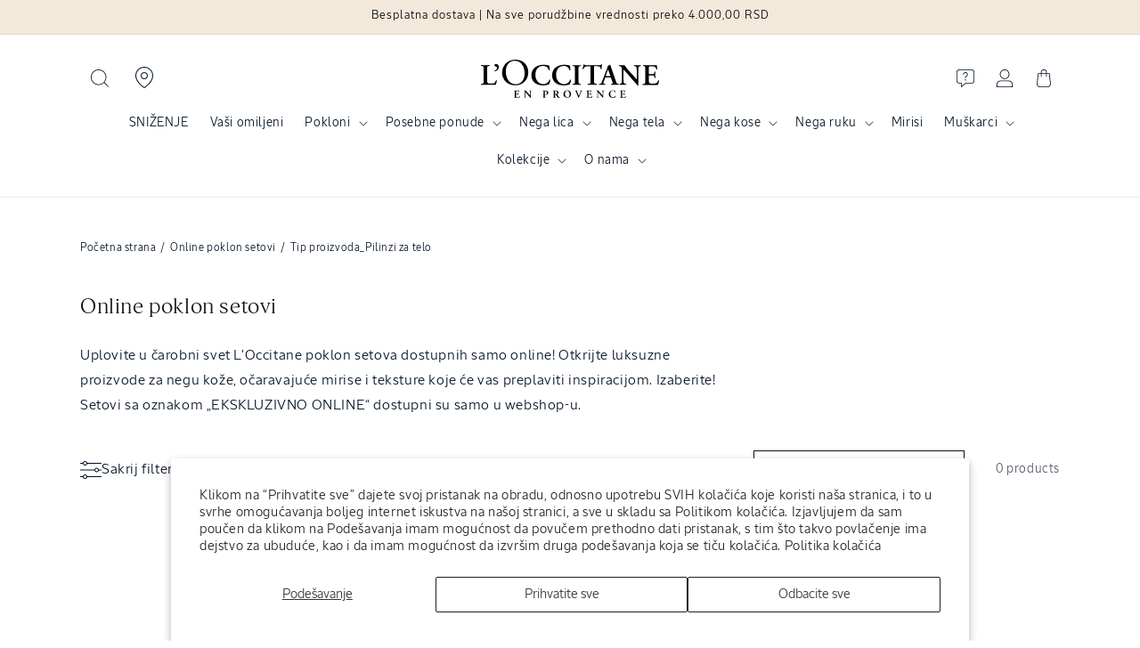

--- FILE ---
content_type: text/html; charset=utf-8
request_url: https://rs.loccitane.com/collections/eksluzivno-online/tip-proizvoda_pilinzi-za-telo
body_size: 58499
content:
<!doctype html>
<html class="no-js" lang="sr">
  <head>
    <meta charset="utf-8">
    <meta http-equiv="X-UA-Compatible" content="IE=edge">
    <meta name="viewport" content="width=device-width,initial-scale=1">
    <meta name="theme-color" content="#001022">
    <link rel="canonical" href="https://rs.loccitane.com/collections/eksluzivno-online/tip-proizvoda_pilinzi-za-telo">
  <link
    href="//rs.loccitane.com/cdn/shop/t/5/assets/LOccitaneSans-Regular.woff2?v=55236247759829579511727878807"
    as="font"
    type="font/woff2"
    crossorigin
  >
  <link
    href="//rs.loccitane.com/cdn/shop/t/5/assets/LOccitaneSerif-Regular.woff2?v=110645885209420377261727878810"
    as="font"
    type="font/woff2"
    crossorigin
  >
  

  <style data-shopify>
    @font-face {
              font-family: 'LOccitaneSans';
              src: url(//rs.loccitane.com/cdn/shop/t/5/assets/LOccitaneSans-Regular.woff2?v=55236247759829579511727878807) format('woff2'),
              url(//rs.loccitane.com/cdn/shop/t/5/assets/LOccitaneSans-Regular.woff?v=172355739268464928451727878806) format('woff');
              font-weight: normal;
              font-style: normal;
              font-display: swap;
          }

          @font-face {
              font-family: 'LOccitaneSans';
              src: url(//rs.loccitane.com/cdn/shop/t/5/assets/LOccitaneSans-Medium.woff2?v=112438278397439507761727878806) format('woff2'),
                  url(//rs.loccitane.com/cdn/shop/t/5/assets/LOccitaneSans-Medium.woff?v=151239834901065648291727878805) format('woff');
              font-weight: 500;
              font-style: normal;
              font-display: swap;
          }

        @font-face {
              font-family: 'LOccitaneSans';
              src: url(//rs.loccitane.com/cdn/shop/t/5/assets/LOccitaneSans-Medium.woff2?v=112438278397439507761727878806) format('woff2'),
                  url(//rs.loccitane.com/cdn/shop/t/5/assets/LOccitaneSans-Medium.woff?v=151239834901065648291727878805) format('woff');
              font-weight: 600;
              font-style: normal;
              font-display: swap;
          }

          @font-face {
              font-family: 'LOccitaneSerif';
              src: url(//rs.loccitane.com/cdn/shop/t/5/assets/LOccitaneSerif-Regular.woff2?v=110645885209420377261727878810) format('woff2'),
              url(//rs.loccitane.com/cdn/shop/t/5/assets/LOccitaneSerif-Regular.woff?v=109012328327676834531727878809) format('woff');
              font-weight: normal;
              font-style: normal;
              font-display: swap;
          }

          @font-face {
              font-family: 'LOccitaneSerif';
              src: url(//rs.loccitane.com/cdn/shop/t/5/assets/LOccitaneSerif-Bold.woff2?v=161954067705457157761727878809) format('woff2'),
                  url(//rs.loccitane.com/cdn/shop/t/5/assets/LOccitaneSerif-Bold.woff?v=32506415658683055221727878808) format('woff');
              font-weight: bold;
              font-style: normal;
              font-display: swap;
          }
  </style>




    <script>window.performance && window.performance.mark && window.performance.mark('shopify.content_for_header.start');</script><meta name="facebook-domain-verification" content="vg0yhzdselzwsp7tm4niisc6ro73n1">
<meta id="shopify-digital-wallet" name="shopify-digital-wallet" content="/59816542396/digital_wallets/dialog">
<link rel="alternate" type="application/atom+xml" title="Feed" href="/collections/eksluzivno-online/tip-proizvoda_pilinzi-za-telo.atom" />
<link rel="alternate" type="application/json+oembed" href="https://rs.loccitane.com/collections/eksluzivno-online/tip-proizvoda_pilinzi-za-telo.oembed">
<script async="async" src="/checkouts/internal/preloads.js?locale=sr-RS"></script>
<script id="shopify-features" type="application/json">{"accessToken":"d571bf6faab1ee21206a92ce9f8a8ff6","betas":["rich-media-storefront-analytics"],"domain":"rs.loccitane.com","predictiveSearch":true,"shopId":59816542396,"locale":"sr"}</script>
<script>var Shopify = Shopify || {};
Shopify.shop = "loccitane-serbia.myshopify.com";
Shopify.locale = "sr";
Shopify.currency = {"active":"RSD","rate":"1.0"};
Shopify.country = "RS";
Shopify.theme = {"name":"L'Occitane v3","id":138692329660,"schema_name":"L'Occitane v3","schema_version":"12.0.0","theme_store_id":null,"role":"main"};
Shopify.theme.handle = "null";
Shopify.theme.style = {"id":null,"handle":null};
Shopify.cdnHost = "rs.loccitane.com/cdn";
Shopify.routes = Shopify.routes || {};
Shopify.routes.root = "/";</script>
<script type="module">!function(o){(o.Shopify=o.Shopify||{}).modules=!0}(window);</script>
<script>!function(o){function n(){var o=[];function n(){o.push(Array.prototype.slice.apply(arguments))}return n.q=o,n}var t=o.Shopify=o.Shopify||{};t.loadFeatures=n(),t.autoloadFeatures=n()}(window);</script>
<script id="shop-js-analytics" type="application/json">{"pageType":"collection"}</script>
<script defer="defer" async type="module" src="//rs.loccitane.com/cdn/shopifycloud/shop-js/modules/v2/client.init-shop-cart-sync_BN7fPSNr.en.esm.js"></script>
<script defer="defer" async type="module" src="//rs.loccitane.com/cdn/shopifycloud/shop-js/modules/v2/chunk.common_Cbph3Kss.esm.js"></script>
<script defer="defer" async type="module" src="//rs.loccitane.com/cdn/shopifycloud/shop-js/modules/v2/chunk.modal_DKumMAJ1.esm.js"></script>
<script type="module">
  await import("//rs.loccitane.com/cdn/shopifycloud/shop-js/modules/v2/client.init-shop-cart-sync_BN7fPSNr.en.esm.js");
await import("//rs.loccitane.com/cdn/shopifycloud/shop-js/modules/v2/chunk.common_Cbph3Kss.esm.js");
await import("//rs.loccitane.com/cdn/shopifycloud/shop-js/modules/v2/chunk.modal_DKumMAJ1.esm.js");

  window.Shopify.SignInWithShop?.initShopCartSync?.({"fedCMEnabled":true,"windoidEnabled":true});

</script>
<script>(function() {
  var isLoaded = false;
  function asyncLoad() {
    if (isLoaded) return;
    isLoaded = true;
    var urls = ["https:\/\/app.smashpops.com\/external\/v1\/ea54c4b63f6f4460\/spps.js?shop=loccitane-serbia.myshopify.com","https:\/\/d5zu2f4xvqanl.cloudfront.net\/42\/fe\/loader_2.js?shop=loccitane-serbia.myshopify.com","https:\/\/cdn.tabarn.app\/cdn\/automatic-discount\/automatic-discount-v2.min.js?shop=loccitane-serbia.myshopify.com","https:\/\/admin.revenuehunt.com\/embed.js?shop=loccitane-serbia.myshopify.com","https:\/\/cdn.hextom.com\/js\/eventpromotionbar.js?shop=loccitane-serbia.myshopify.com"];
    for (var i = 0; i < urls.length; i++) {
      var s = document.createElement('script');
      s.type = 'text/javascript';
      s.async = true;
      s.src = urls[i];
      var x = document.getElementsByTagName('script')[0];
      x.parentNode.insertBefore(s, x);
    }
  };
  if(window.attachEvent) {
    window.attachEvent('onload', asyncLoad);
  } else {
    window.addEventListener('load', asyncLoad, false);
  }
})();</script>
<script id="__st">var __st={"a":59816542396,"offset":3600,"reqid":"3b081310-486b-4884-8bd7-46b1bdc4268b-1770013616","pageurl":"rs.loccitane.com\/collections\/eksluzivno-online\/tip-proizvoda_pilinzi-za-telo","u":"55e7cae44bdf","p":"collection","rtyp":"collection","rid":293982077116};</script>
<script>window.ShopifyPaypalV4VisibilityTracking = true;</script>
<script id="captcha-bootstrap">!function(){'use strict';const t='contact',e='account',n='new_comment',o=[[t,t],['blogs',n],['comments',n],[t,'customer']],c=[[e,'customer_login'],[e,'guest_login'],[e,'recover_customer_password'],[e,'create_customer']],r=t=>t.map((([t,e])=>`form[action*='/${t}']:not([data-nocaptcha='true']) input[name='form_type'][value='${e}']`)).join(','),a=t=>()=>t?[...document.querySelectorAll(t)].map((t=>t.form)):[];function s(){const t=[...o],e=r(t);return a(e)}const i='password',u='form_key',d=['recaptcha-v3-token','g-recaptcha-response','h-captcha-response',i],f=()=>{try{return window.sessionStorage}catch{return}},m='__shopify_v',_=t=>t.elements[u];function p(t,e,n=!1){try{const o=window.sessionStorage,c=JSON.parse(o.getItem(e)),{data:r}=function(t){const{data:e,action:n}=t;return t[m]||n?{data:e,action:n}:{data:t,action:n}}(c);for(const[e,n]of Object.entries(r))t.elements[e]&&(t.elements[e].value=n);n&&o.removeItem(e)}catch(o){console.error('form repopulation failed',{error:o})}}const l='form_type',E='cptcha';function T(t){t.dataset[E]=!0}const w=window,h=w.document,L='Shopify',v='ce_forms',y='captcha';let A=!1;((t,e)=>{const n=(g='f06e6c50-85a8-45c8-87d0-21a2b65856fe',I='https://cdn.shopify.com/shopifycloud/storefront-forms-hcaptcha/ce_storefront_forms_captcha_hcaptcha.v1.5.2.iife.js',D={infoText:'Protected by hCaptcha',privacyText:'Privacy',termsText:'Terms'},(t,e,n)=>{const o=w[L][v],c=o.bindForm;if(c)return c(t,g,e,D).then(n);var r;o.q.push([[t,g,e,D],n]),r=I,A||(h.body.append(Object.assign(h.createElement('script'),{id:'captcha-provider',async:!0,src:r})),A=!0)});var g,I,D;w[L]=w[L]||{},w[L][v]=w[L][v]||{},w[L][v].q=[],w[L][y]=w[L][y]||{},w[L][y].protect=function(t,e){n(t,void 0,e),T(t)},Object.freeze(w[L][y]),function(t,e,n,w,h,L){const[v,y,A,g]=function(t,e,n){const i=e?o:[],u=t?c:[],d=[...i,...u],f=r(d),m=r(i),_=r(d.filter((([t,e])=>n.includes(e))));return[a(f),a(m),a(_),s()]}(w,h,L),I=t=>{const e=t.target;return e instanceof HTMLFormElement?e:e&&e.form},D=t=>v().includes(t);t.addEventListener('submit',(t=>{const e=I(t);if(!e)return;const n=D(e)&&!e.dataset.hcaptchaBound&&!e.dataset.recaptchaBound,o=_(e),c=g().includes(e)&&(!o||!o.value);(n||c)&&t.preventDefault(),c&&!n&&(function(t){try{if(!f())return;!function(t){const e=f();if(!e)return;const n=_(t);if(!n)return;const o=n.value;o&&e.removeItem(o)}(t);const e=Array.from(Array(32),(()=>Math.random().toString(36)[2])).join('');!function(t,e){_(t)||t.append(Object.assign(document.createElement('input'),{type:'hidden',name:u})),t.elements[u].value=e}(t,e),function(t,e){const n=f();if(!n)return;const o=[...t.querySelectorAll(`input[type='${i}']`)].map((({name:t})=>t)),c=[...d,...o],r={};for(const[a,s]of new FormData(t).entries())c.includes(a)||(r[a]=s);n.setItem(e,JSON.stringify({[m]:1,action:t.action,data:r}))}(t,e)}catch(e){console.error('failed to persist form',e)}}(e),e.submit())}));const S=(t,e)=>{t&&!t.dataset[E]&&(n(t,e.some((e=>e===t))),T(t))};for(const o of['focusin','change'])t.addEventListener(o,(t=>{const e=I(t);D(e)&&S(e,y())}));const B=e.get('form_key'),M=e.get(l),P=B&&M;t.addEventListener('DOMContentLoaded',(()=>{const t=y();if(P)for(const e of t)e.elements[l].value===M&&p(e,B);[...new Set([...A(),...v().filter((t=>'true'===t.dataset.shopifyCaptcha))])].forEach((e=>S(e,t)))}))}(h,new URLSearchParams(w.location.search),n,t,e,['guest_login'])})(!0,!0)}();</script>
<script integrity="sha256-4kQ18oKyAcykRKYeNunJcIwy7WH5gtpwJnB7kiuLZ1E=" data-source-attribution="shopify.loadfeatures" defer="defer" src="//rs.loccitane.com/cdn/shopifycloud/storefront/assets/storefront/load_feature-a0a9edcb.js" crossorigin="anonymous"></script>
<script data-source-attribution="shopify.dynamic_checkout.dynamic.init">var Shopify=Shopify||{};Shopify.PaymentButton=Shopify.PaymentButton||{isStorefrontPortableWallets:!0,init:function(){window.Shopify.PaymentButton.init=function(){};var t=document.createElement("script");t.src="https://rs.loccitane.com/cdn/shopifycloud/portable-wallets/latest/portable-wallets.sr.js",t.type="module",document.head.appendChild(t)}};
</script>
<script data-source-attribution="shopify.dynamic_checkout.buyer_consent">
  function portableWalletsHideBuyerConsent(e){var t=document.getElementById("shopify-buyer-consent"),n=document.getElementById("shopify-subscription-policy-button");t&&n&&(t.classList.add("hidden"),t.setAttribute("aria-hidden","true"),n.removeEventListener("click",e))}function portableWalletsShowBuyerConsent(e){var t=document.getElementById("shopify-buyer-consent"),n=document.getElementById("shopify-subscription-policy-button");t&&n&&(t.classList.remove("hidden"),t.removeAttribute("aria-hidden"),n.addEventListener("click",e))}window.Shopify?.PaymentButton&&(window.Shopify.PaymentButton.hideBuyerConsent=portableWalletsHideBuyerConsent,window.Shopify.PaymentButton.showBuyerConsent=portableWalletsShowBuyerConsent);
</script>
<script data-source-attribution="shopify.dynamic_checkout.cart.bootstrap">document.addEventListener("DOMContentLoaded",(function(){function t(){return document.querySelector("shopify-accelerated-checkout-cart, shopify-accelerated-checkout")}if(t())Shopify.PaymentButton.init();else{new MutationObserver((function(e,n){t()&&(Shopify.PaymentButton.init(),n.disconnect())})).observe(document.body,{childList:!0,subtree:!0})}}));
</script>
<script id='scb4127' type='text/javascript' async='' src='https://rs.loccitane.com/cdn/shopifycloud/privacy-banner/storefront-banner.js'></script><link rel="stylesheet" media="screen" href="//rs.loccitane.com/cdn/shop/t/5/compiled_assets/styles.css?v=7116">
<script id="sections-script" data-sections="header" defer="defer" src="//rs.loccitane.com/cdn/shop/t/5/compiled_assets/scripts.js?v=7116"></script>
<script>window.performance && window.performance.mark && window.performance.mark('shopify.content_for_header.end');</script>


    <style data-shopify>
                                                      
                                                      
                                                      
                                                      
                                                      



                                                      
                                                        :root,
                                                        .color-background-1 {
                                                          --color-background: 255,255,255;
                                                        
                                                          --gradient-background: #ffffff;
                                                        

                                                        

                                                        --color-foreground: 18,18,18;
                                                        --color-background-contrast: 191,191,191;
                                                        --color-shadow: 18,18,18;
                                                        --color-button: 255,203,0;
                                                        --color-button-text: 18,18,18;
                                                        --color-secondary-button: 255,255,255;
                                                        --color-secondary-button-text: 18,18,18;
                                                        --color-link: 18,18,18;
                                                        --color-badge-foreground: 18,18,18;
                                                        --color-badge-background: 255,255,255;
                                                        --color-badge-border: 18,18,18;
                                                        --payment-terms-background-color: rgb(255 255 255);
                                                      }
                                                      
                                                        
                                                        .color-background-2 {
                                                          --color-background: 242,233,219;
                                                        
                                                          --gradient-background: #f2e9db;
                                                        

                                                        

                                                        --color-foreground: 0,0,0;
                                                        --color-background-contrast: 208,176,125;
                                                        --color-shadow: 62,43,46;
                                                        --color-button: 62,43,46;
                                                        --color-button-text: 242,233,219;
                                                        --color-secondary-button: 242,233,219;
                                                        --color-secondary-button-text: 62,43,46;
                                                        --color-link: 62,43,46;
                                                        --color-badge-foreground: 0,0,0;
                                                        --color-badge-background: 242,233,219;
                                                        --color-badge-border: 0,0,0;
                                                        --payment-terms-background-color: rgb(242 233 219);
                                                      }
                                                      
                                                        
                                                        .color-inverse {
                                                          --color-background: 0,16,34;
                                                        
                                                          --gradient-background: #001022;
                                                        

                                                        

                                                        --color-foreground: 255,255,255;
                                                        --color-background-contrast: 34,138,255;
                                                        --color-shadow: 255,255,255;
                                                        --color-button: 255,255,255;
                                                        --color-button-text: 255,255,255;
                                                        --color-secondary-button: 0,16,34;
                                                        --color-secondary-button-text: 255,255,255;
                                                        --color-link: 255,255,255;
                                                        --color-badge-foreground: 255,255,255;
                                                        --color-badge-background: 0,16,34;
                                                        --color-badge-border: 255,255,255;
                                                        --payment-terms-background-color: rgb(0 16 34);
                                                      }
                                                      
                                                        
                                                        .color-accent-1 {
                                                          --color-background: 255,203,0;
                                                        
                                                          --gradient-background: #ffcb00;
                                                        

                                                        

                                                        --color-foreground: 0,16,34;
                                                        --color-background-contrast: 128,102,0;
                                                        --color-shadow: 18,18,18;
                                                        --color-button: 255,255,255;
                                                        --color-button-text: 255,203,0;
                                                        --color-secondary-button: 255,203,0;
                                                        --color-secondary-button-text: 255,255,255;
                                                        --color-link: 255,255,255;
                                                        --color-badge-foreground: 0,16,34;
                                                        --color-badge-background: 255,203,0;
                                                        --color-badge-border: 0,16,34;
                                                        --payment-terms-background-color: rgb(255 203 0);
                                                      }
                                                      
                                                        
                                                        .color-accent-2 {
                                                          --color-background: 51,79,180;
                                                        
                                                          --gradient-background: #334fb4;
                                                        

                                                        

                                                        --color-foreground: 255,255,255;
                                                        --color-background-contrast: 23,35,81;
                                                        --color-shadow: 18,18,18;
                                                        --color-button: 255,255,255;
                                                        --color-button-text: 51,79,180;
                                                        --color-secondary-button: 51,79,180;
                                                        --color-secondary-button-text: 255,255,255;
                                                        --color-link: 255,255,255;
                                                        --color-badge-foreground: 255,255,255;
                                                        --color-badge-background: 51,79,180;
                                                        --color-badge-border: 255,255,255;
                                                        --payment-terms-background-color: rgb(51 79 180);
                                                      }
                                                      

                                                      body, .color-background-1, .color-background-2, .color-inverse, .color-accent-1, .color-accent-2 {
                                                        color: rgba(var(--color-foreground));
                                                        background-color: rgb(var(--color-background));
                                                      }

                                                      :root {
                                                        
                                                        --font-body-family: "system_ui", "LOccitaneSans", -apple-system, 'Segoe UI', Roboto, 'Helvetica Neue', 'Noto Sans', 'Liberation Sans', Arial, sans-serif, 'Apple Color Emoji', 'Segoe UI Emoji', 'Segoe UI Symbol', 'Noto Color Emoji';
                                                        
                                                        
                                                        --font-body-style: normal;
                                                        --font-body-weight: 400;
                                                        --font-body-weight-bold: 700;

                                                        
                                                        --font-heading-family: "New York", "LOccitaneSerif", Iowan Old Style, Apple Garamond, Baskerville, Times New Roman, Droid Serif, Times, Source Serif Pro, serif, Apple Color Emoji, Segoe UI Emoji, Segoe UI Symbol;
                                                        
                                                        
                                                        --font-heading-style: normal;
                                                        --font-heading-weight: 400;

                                                        --font-body-scale: 1.0;
                                                        --font-heading-scale: 1.0;

                                                        --media-padding: px;
                                                        --media-border-opacity: 0.05;
                                                        --media-border-width: 1px;
                                                        --media-radius: 0px;
                                                        --media-shadow-opacity: 0.0;
                                                        --media-shadow-horizontal-offset: 0px;
                                                        --media-shadow-vertical-offset: 4px;
                                                        --media-shadow-blur-radius: 5px;
                                                        --media-shadow-visible: 0;

                                                        --page-width: 120rem;
                                                        --page-width-margin: 0rem;

                                                        --product-card-image-padding: 0.0rem;
                                                        --product-card-corner-radius: 0.0rem;
                                                        --product-card-text-alignment: left;
                                                        --product-card-border-width: 0.0rem;
                                                        --product-card-border-opacity: 0.1;
                                                        --product-card-shadow-opacity: 0.0;
                                                        --product-card-shadow-visible: 0;
                                                        --product-card-shadow-horizontal-offset: 0.0rem;
                                                        --product-card-shadow-vertical-offset: 0.4rem;
                                                        --product-card-shadow-blur-radius: 0.5rem;

                                                        --collection-card-image-padding: 0.0rem;
                                                        --collection-card-corner-radius: 0.0rem;
                                                        --collection-card-text-alignment: left;
                                                        --collection-card-border-width: 0.0rem;
                                                        --collection-card-border-opacity: 0.1;
                                                        --collection-card-shadow-opacity: 0.0;
                                                        --collection-card-shadow-visible: 0;
                                                        --collection-card-shadow-horizontal-offset: 0.0rem;
                                                        --collection-card-shadow-vertical-offset: 0.4rem;
                                                        --collection-card-shadow-blur-radius: 0.5rem;

                                                        --blog-card-image-padding: 0.0rem;
                                                        --blog-card-corner-radius: 0.0rem;
                                                        --blog-card-text-alignment: left;
                                                        --blog-card-border-width: 0.0rem;
                                                        --blog-card-border-opacity: 0.1;
                                                        --blog-card-shadow-opacity: 0.0;
                                                        --blog-card-shadow-visible: 0;
                                                        --blog-card-shadow-horizontal-offset: 0.0rem;
                                                        --blog-card-shadow-vertical-offset: 0.4rem;
                                                        --blog-card-shadow-blur-radius: 0.5rem;

                                                        --badge-corner-radius: 0.0rem;

                                                        --popup-border-width: 1px;
                                                        --popup-border-opacity: 0.1;
                                                        --popup-corner-radius: 0px;
                                                        --popup-shadow-opacity: 0.05;
                                                        --popup-shadow-horizontal-offset: 0px;
                                                        --popup-shadow-vertical-offset: 4px;
                                                        --popup-shadow-blur-radius: 5px;

                                                        --drawer-border-width: 1px;
                                                        --drawer-border-opacity: 0.1;
                                                        --drawer-shadow-opacity: 0.0;
                                                        --drawer-shadow-horizontal-offset: 0px;
                                                        --drawer-shadow-vertical-offset: 4px;
                                                        --drawer-shadow-blur-radius: 5px;

                                                        --spacing-sections-desktop: 16px;
                                                        --spacing-sections-mobile: 16px;

                                                        --grid-desktop-vertical-spacing: 8px;
                                                        --grid-desktop-horizontal-spacing: 8px;
                                                        --grid-mobile-vertical-spacing: 4px;
                                                        --grid-mobile-horizontal-spacing: 4px;

                                                        --text-boxes-border-opacity: 0.1;
                                                        --text-boxes-border-width: 0px;
                                                        --text-boxes-radius: 0px;
                                                        --text-boxes-shadow-opacity: 0.0;
                                                        --text-boxes-shadow-visible: 0;
                                                        --text-boxes-shadow-horizontal-offset: 0px;
                                                        --text-boxes-shadow-vertical-offset: 4px;
                                                        --text-boxes-shadow-blur-radius: 5px;

                                                        --buttons-radius: 0px;
                                                        --buttons-radius-outset: 0px;
                                                        --buttons-border-width: 0px;
                                                        --buttons-border-opacity: 1.0;
                                                        --buttons-shadow-opacity: 0.0;
                                                        --buttons-shadow-visible: 0;
                                                        --buttons-shadow-horizontal-offset: 0px;
                                                        --buttons-shadow-vertical-offset: 4px;
                                                        --buttons-shadow-blur-radius: 5px;
                                                        --buttons-border-offset: 0px;

                                                        --inputs-radius: 0px;
                                                        --inputs-border-width: 1px;
                                                        --inputs-border-opacity: 0.55;
                                                        --inputs-shadow-opacity: 0.0;
                                                        --inputs-shadow-horizontal-offset: 0px;
                                                        --inputs-margin-offset: 0px;
                                                        --inputs-shadow-vertical-offset: 4px;
                                                        --inputs-shadow-blur-radius: 5px;
                                                        --inputs-radius-outset: 0px;

                                                        --variant-pills-radius: 40px;
                                                        --variant-pills-border-width: 1px;
                                                        --variant-pills-border-opacity: 0.55;
                                                        --variant-pills-shadow-opacity: 0.0;
                                                        --variant-pills-shadow-horizontal-offset: 0px;
                                                        --variant-pills-shadow-vertical-offset: 4px;
                                                        --variant-pills-shadow-blur-radius: 5px;
                                                      }

                                                      *,
                                                      *::before,
                                                      *::after {
                                                        box-sizing: inherit;
                                                      }

                                                      html {
                                                        box-sizing: border-box;
                                                        font-size: calc(var(--font-body-scale) * 62.5%);
                                                        height: 100%;
                                                      }

                                                      body {
                                                        display: grid;
                                                        grid-template-rows: auto auto 1fr auto;
                                                        grid-template-columns: 100%;
                                                        /* min-height: 100%; */
                                                        margin: 0;
                                                        font-size: 1.5rem;
                                                        letter-spacing: 0.06rem;
                                                        line-height: calc(1 + 0.8 / var(--font-body-scale));
                                                        font-family: var(--font-body-family);
                                                        font-style: var(--font-body-style);
                                                        font-weight: var(--font-body-weight);
                                                      }/* CSS minifed: 5311 --> 3042 */.sans, .inci, .header__menu-item span, .breadcrumb, .breadcrumb *, .product-label, .product__sku, .header, pickup-availability *, input, button, .product-form__input input[type='radio'] + label, .product-form__input select, .product-form__input .form__label, fieldset.product-form__input .form__label, .product-collections h2, .product-collections a, .faq-section .collapsible-content__heading, .featured-ingredients h4, .featured-ingredients div, .inci-btn, .lt-product-application .multicolumn-card__info h3, .lt-proven-results .image-with-text__content, .lt-faq .accordion__content, .lt-faq .accordion__title, .icon-with-text__item .h4, .product-form__submit span, .sticky-add-cart .sticky-info *, .card-wrapper .card__information h5, .lt-promo-offer-push a, .rte, .badge, .made-in-france, .button, .button-label, .shopify-challenge__button, .customer button, .collection-hero__title + .collection-hero__description, .facets *, .mobile-facets *, .mobile-facets__sort label, .facet-filters__sort *, .m03-3 .product-size span, .footer-block__heading, .jdgm-widget *, .jdgm-paginate, .copyright__content, .lt-routine .card-wrapper:after, p, .link, .predictive-search__heading, .cartToolTip .cartToolTiptext, h2.totals__total, .product-size, .select__select, .select__select option .field__label{font-family: 'LOccitaneSans', sans-serif !important;color: #001022 }html{max-width: 100%;}h5, h1, h2, h3, h4, .h1, .h2, .h3, .lt-faq .h1, .sticky-add-cart b, .price .price-item, .price-item .price-item--regular, .product-desription-text *, .card-wrapper .card__heading, .jdgm-widget h2, .jdgm-rev__title, .cart-item__name, .cart-item__price-wrapper, .drawer .totals__total-value, .serif, .lt-checkout-banner .text-area * , .totals__total-value{font-family: 'LOccitaneSerif', serif !important;letter-spacing: normal;color: #001022;font-weight: 300 }.product-collections, summary .icon-more, summary .icon-less{display: none}.mobile-search-bar{display: none;}.header__icon, .header__icon--cart .icon{height: 2rem}.terms-label, .terms-label *{color: white}.terms-label a{text-decoaration: underline}@media (max-width: 1024px){.header--top-center .header__icon--search{display: block;}.mobile-search-bar button{left: 0;top: 0;height: 3.4rem;width: 3.4rem;}.mobile-search-bar label{width: 100%;position: relative;}.mobile-search-bar{display: flex;padding: 1.4rem;z-index: 1;height: 6rem;background: white }.mobile-search-bar input::placeholder{font-size: 1.4rem }.scrolled-past-header .header__icon--search{display: block !important;}.scrolled-past-header .mobile-search-bar{display: none}.mobile-search-bar input[type="search"]{width: 100%;padding: 1.2rem 1.4rem 1.4rem 3.4rem;height: 3.5rem;border: 0;background: transparent;}.mobile-search-bar label::before{content: '';box-shadow: 0 0 0 .1rem #73748b inset;-webkit-box-shadow: #73748b 0 0 0 .1rem inset;border-radius: 25px;position: absolute;top: 0;left: 0;width: 100%;height: 100% }.search-label .modal__close-button.link{height: 2.4rem}.search-modal__close-button{position: relative !important;}}</style>

    <script src="//rs.loccitane.com/cdn/shop/t/5/assets/constants.js?v=174307588078739020811727878833" defer="defer"></script>
    <script src="//rs.loccitane.com/cdn/shop/t/5/assets/pubsub.js?v=158357773527763999511727878950" defer="defer"></script>
    <script src="//rs.loccitane.com/cdn/shop/t/5/assets/global.js?v=128868035198464726721754401831" defer="defer"></script><link href="//rs.loccitane.com/cdn/shop/t/5/assets/base.css?v=22615539281115885671727878811" rel="stylesheet" type="text/css" media="all" />
    <link href="//rs.loccitane.com/cdn/shop/t/5/assets/loccitane.css?v=166372748570397726071756805844" rel="stylesheet" type="text/css" media="all" />
    <link href="//rs.loccitane.com/cdn/shop/t/5/assets/splide.min.css?v=44329677166622589231727878967" rel="stylesheet" type="text/css" media="all" />
<link
        rel="stylesheet"
        href="//rs.loccitane.com/cdn/shop/t/5/assets/component-predictive-search.css?v=118923337488134913561727878828"
        media="print"
        onload="this.media='all'"
      ><script>
      document.documentElement.className = document.documentElement.className.replace('no-js', 'js');
      if (Shopify.designMode) {
        document.documentElement.classList.add('shopify-design-mode');
      }
    </script>

    

    

<meta property="og:site_name" content="L&#39;Occitane Srbija">
<meta property="og:url" content="https://rs.loccitane.com/collections/eksluzivno-online/tip-proizvoda_pilinzi-za-telo">
<meta property="og:title" content="Online poklon setovi">
<meta property="og:type" content="website">
<meta property="og:description" content="Uplovite u čarobni svet L&#39;Occitane poklon setova dostupnih samo online! Otkrijte luksuzne proizvode za negu kože, očaravajuće mirise i teksture koje će vas preplaviti inspiracijom. Izaberite!  Setovi sa oznakom „EKSKLUZIVNO ONLINE“ dostupni su samo u webshop-u."><meta property="og:image" content="http://rs.loccitane.com/cdn/shop/files/LOccitane-logo.jpg?v=1635165907">
  <meta property="og:image:secure_url" content="https://rs.loccitane.com/cdn/shop/files/LOccitane-logo.jpg?v=1635165907">
  <meta property="og:image:width" content="1200">
  <meta property="og:image:height" content="501"><meta name="twitter:card" content="summary_large_image">
<meta name="twitter:title" content="Online poklon setovi">
<meta name="twitter:description" content="Uplovite u čarobni svet L&#39;Occitane poklon setova dostupnih samo online! Otkrijte luksuzne proizvode za negu kože, očaravajuće mirise i teksture koje će vas preplaviti inspiracijom. Izaberite!  Setovi sa oznakom „EKSKLUZIVNO ONLINE“ dostupni su samo u webshop-u.">

    <script src="//rs.loccitane.com/cdn/shop/t/5/assets/splide.min.js?v=106024031129347365911727878967" defer fetchpriority="high"></script><link rel="icon" type="image/png" href="//rs.loccitane.com/cdn/shop/files/loccitane-favicon-logo.jpg?crop=center&height=32&v=1635167450&width=32"><title>
      Online poklon setovi
 &ndash; tagged "Tip proizvoda_Pilinzi za telo" &ndash; L&#39;Occitane Srbija</title>

    
      <meta name="description" content="Uplovite u čarobni svet L&#39;Occitane poklon setova dostupnih samo online! Otkrijte luksuzne proizvode za negu kože, očaravajuće mirise i teksture koje će vas preplaviti inspiracijom. Izaberite!  Setovi sa oznakom „EKSKLUZIVNO ONLINE“ dostupni su samo u webshop-u.">
    
  <!-- BEGIN app block: shopify://apps/selly-promotion-pricing/blocks/app-embed-block/351afe80-738d-4417-9b66-e345ff249052 --><script>window.nfecShopVersion = '1770005071';window.nfecJsVersion = '449678';window.nfecCVersion = 73652</script> <!-- For special customization -->
<script id="tdf_pxrscript" class="tdf_script5" data-c="/fe\/loader_2.js">
Shopify = window.Shopify || {};
Shopify.shop = Shopify.shop || 'loccitane-serbia.myshopify.com';
Shopify.SMCPP = {};Shopify.SMCPP.cfm = 'f1';Shopify.SMCPP.cer = '99.034122';
</script>
<script src="https://d5zu2f4xvqanl.cloudfront.net/42/fe/loader_2.js?shop=loccitane-serbia.myshopify.com" async data-cookieconsent="ignore"></script>
<script>
!function(t){var e=function(e){var n,a;(n=t.createElement("script")).type="text/javascript",n.async=!0,n.src=e,(a=t.getElementsByTagName("script")[0]).parentNode.insertBefore(n,a)};setTimeout(function(){window.tdfInited||(window.altcdn=1,e("https://cdn.shopify.com/s/files/1/0013/1642/1703/t/1/assets/loader_2.js?shop=loccitane-serbia.myshopify.com&v=45"))},2689)}(document);
</script>
<!-- END app block --><!-- BEGIN app block: shopify://apps/judge-me-reviews/blocks/judgeme_core/61ccd3b1-a9f2-4160-9fe9-4fec8413e5d8 --><!-- Start of Judge.me Core -->






<link rel="dns-prefetch" href="https://cdnwidget.judge.me">
<link rel="dns-prefetch" href="https://cdn.judge.me">
<link rel="dns-prefetch" href="https://cdn1.judge.me">
<link rel="dns-prefetch" href="https://api.judge.me">

<script data-cfasync='false' class='jdgm-settings-script'>window.jdgmSettings={"pagination":5,"disable_web_reviews":false,"badge_no_review_text":"Nema recenzija","badge_n_reviews_text":"{{ n }} recenzija/е","badge_star_color":"#ffcb00","hide_badge_preview_if_no_reviews":true,"badge_hide_text":false,"enforce_center_preview_badge":false,"widget_title":"Рецензије купаца","widget_open_form_text":"Напишите рецензију","widget_close_form_text":"Откажи рецензију","widget_refresh_page_text":"Освежи страницу","widget_summary_text":"Bazirano na {{ number_of_reviews }} recenzije","widget_no_review_text":"Još nema recenzija","widget_name_field_text":"Прикажи име","widget_verified_name_field_text":"Проверено име (јавно)","widget_name_placeholder_text":"Прикажи име","widget_required_field_error_text":"Ово поље је обавезно.","widget_email_field_text":"Имејл адреса","widget_verified_email_field_text":"Проверен имејл (приватно, не може се уређивати)","widget_email_placeholder_text":"Ваша имејл адреса","widget_email_field_error_text":"Молимо унесите важећу имејл адресу.","widget_rating_field_text":"Оцена","widget_review_title_field_text":"Наслов рецензије","widget_review_title_placeholder_text":"Дајте наслов вашој рецензији","widget_review_body_field_text":"Садржај рецензије","widget_review_body_placeholder_text":"Почните писати овде...","widget_pictures_field_text":"Слика/Видео (опционо)","widget_submit_review_text":"Поднеси рецензију","widget_submit_verified_review_text":"Поднеси проверену рецензију","widget_submit_success_msg_with_auto_publish":"Хвала вам! Молимо освежите страницу за неколико тренутака да бисте видели вашу рецензију. Можете уклонити или уредити вашу рецензију пријавом на \u003ca href='https://judge.me/login' target='_blank' rel='nofollow noopener'\u003eJudge.me\u003c/a\u003e","widget_submit_success_msg_no_auto_publish":"Хвала вам! Ваша рецензија ће бити објављена чим је одобри администратор продавнице. Можете уклонити или уредити вашу рецензију пријавом на \u003ca href='https://judge.me/login' target='_blank' rel='nofollow noopener'\u003eJudge.me\u003c/a\u003e","widget_show_default_reviews_out_of_total_text":"Приказано {{ n_reviews_shown }} од {{ n_reviews }} рецензија.","widget_show_all_link_text":"Прикажи све","widget_show_less_link_text":"Прикажи мање","widget_author_said_text":"{{ reviewer_name }} је рекао:","widget_days_text":"пре {{ n }} дана","widget_weeks_text":"пре {{ n }} недеље/недеља","widget_months_text":"пре {{ n }} месеца/месеци","widget_years_text":"пре {{ n }} године/година","widget_yesterday_text":"Јуче","widget_today_text":"Данас","widget_replied_text":"\u003e\u003e {{ shop_name }} је одговорио:","widget_read_more_text":"Прочитајте више","widget_reviewer_name_as_initial":"","widget_rating_filter_color":"#fbcd0a","widget_rating_filter_see_all_text":"Погледајте све рецензије","widget_sorting_most_recent_text":"Најновије","widget_sorting_highest_rating_text":"Највиша оцена","widget_sorting_lowest_rating_text":"Најнижа оцена","widget_sorting_with_pictures_text":"Само слике","widget_sorting_most_helpful_text":"Најкорисније","widget_open_question_form_text":"Поставите питање","widget_reviews_subtab_text":"Рецензије","widget_questions_subtab_text":"Питања","widget_question_label_text":"Питање","widget_answer_label_text":"Одговор","widget_question_placeholder_text":"Напишите ваше питање овде","widget_submit_question_text":"Поднеси питање","widget_question_submit_success_text":"Хвала на вашем питању! Обавестићемо вас када добијете одговор.","widget_star_color":"#ffcb00","verified_badge_text":"Проверено","verified_badge_bg_color":"","verified_badge_text_color":"","verified_badge_placement":"left-of-reviewer-name","widget_review_max_height":"","widget_hide_border":false,"widget_social_share":false,"widget_thumb":false,"widget_review_location_show":false,"widget_location_format":"","all_reviews_include_out_of_store_products":true,"all_reviews_out_of_store_text":"(ван продавнице)","all_reviews_pagination":100,"all_reviews_product_name_prefix_text":"о","enable_review_pictures":true,"enable_question_anwser":false,"widget_theme":"default","review_date_format":"dd/mm/yyyy","default_sort_method":"most-recent","widget_product_reviews_subtab_text":"Рецензије производа","widget_shop_reviews_subtab_text":"Рецензије продавнице","widget_other_products_reviews_text":"Рецензије за друге производе","widget_store_reviews_subtab_text":"Рецензије продавнице","widget_no_store_reviews_text":"Ова продавница још није добила ниједну рецензију","widget_web_restriction_product_reviews_text":"Овај производ још није добио ниједну рецензију","widget_no_items_text":"Није пронађен ниједан елемент","widget_show_more_text":"Покажи више","widget_write_a_store_review_text":"Напишите рецензију продавнице","widget_other_languages_heading":"Рецензије на другим језицима","widget_translate_review_text":"Преведи рецензију на {{ language }}","widget_translating_review_text":"Превођење...","widget_show_original_translation_text":"Прикажи оригинал ({{ language }})","widget_translate_review_failed_text":"Рецензија није могла бити преведена.","widget_translate_review_retry_text":"Покушај поново","widget_translate_review_try_again_later_text":"Покушајте касније поново","show_product_url_for_grouped_product":false,"widget_sorting_pictures_first_text":"Слике прво","show_pictures_on_all_rev_page_mobile":false,"show_pictures_on_all_rev_page_desktop":false,"floating_tab_hide_mobile_install_preference":false,"floating_tab_button_name":"★ Рецензије","floating_tab_title":"Нека купци говоре за нас","floating_tab_button_color":"","floating_tab_button_background_color":"","floating_tab_url":"","floating_tab_url_enabled":false,"floating_tab_tab_style":"text","all_reviews_text_badge_text":"Купци нас оцењују {{ shop.metafields.judgeme.all_reviews_rating | round: 1 }}/5 на основу {{ shop.metafields.judgeme.all_reviews_count }} рецензија.","all_reviews_text_badge_text_branded_style":"{{ shop.metafields.judgeme.all_reviews_rating | round: 1 }} од 5 звездица на основу {{ shop.metafields.judgeme.all_reviews_count }} рецензија","is_all_reviews_text_badge_a_link":false,"show_stars_for_all_reviews_text_badge":false,"all_reviews_text_badge_url":"","all_reviews_text_style":"text","all_reviews_text_color_style":"judgeme_brand_color","all_reviews_text_color":"#108474","all_reviews_text_show_jm_brand":true,"featured_carousel_show_header":true,"featured_carousel_title":"Neka kupci govore umesto nas","testimonials_carousel_title":"Купци говоре за нас","videos_carousel_title":"Реални приче куповача","cards_carousel_title":"Купци говоре за нас","featured_carousel_count_text":"od {{ n }} recenzije","featured_carousel_add_link_to_all_reviews_page":false,"featured_carousel_url":"","featured_carousel_show_images":true,"featured_carousel_autoslide_interval":5,"featured_carousel_arrows_on_the_sides":false,"featured_carousel_height":250,"featured_carousel_width":80,"featured_carousel_image_size":0,"featured_carousel_image_height":250,"featured_carousel_arrow_color":"#eeeeee","verified_count_badge_style":"vintage","verified_count_badge_orientation":"horizontal","verified_count_badge_color_style":"judgeme_brand_color","verified_count_badge_color":"#108474","is_verified_count_badge_a_link":false,"verified_count_badge_url":"","verified_count_badge_show_jm_brand":true,"widget_rating_preset_default":5,"widget_first_sub_tab":"product-reviews","widget_show_histogram":true,"widget_histogram_use_custom_color":false,"widget_pagination_use_custom_color":false,"widget_star_use_custom_color":true,"widget_verified_badge_use_custom_color":false,"widget_write_review_use_custom_color":false,"picture_reminder_submit_button":"Upload Pictures","enable_review_videos":false,"mute_video_by_default":false,"widget_sorting_videos_first_text":"Видео прво","widget_review_pending_text":"На чекању","featured_carousel_items_for_large_screen":5,"social_share_options_order":"Facebook,Twitter","remove_microdata_snippet":true,"disable_json_ld":false,"enable_json_ld_products":false,"preview_badge_show_question_text":false,"preview_badge_no_question_text":"Нема питања","preview_badge_n_question_text":"{{ number_of_questions }} питање/питања","qa_badge_show_icon":false,"qa_badge_position":"same-row","remove_judgeme_branding":false,"widget_add_search_bar":false,"widget_search_bar_placeholder":"Претрага","widget_sorting_verified_only_text":"Само проверене","featured_carousel_theme":"aligned","featured_carousel_show_rating":true,"featured_carousel_show_title":true,"featured_carousel_show_body":true,"featured_carousel_show_date":true,"featured_carousel_show_reviewer":true,"featured_carousel_show_product":true,"featured_carousel_header_background_color":"#108474","featured_carousel_header_text_color":"#ffffff","featured_carousel_name_product_separator":"reviewed","featured_carousel_full_star_background":"#108474","featured_carousel_empty_star_background":"#dadada","featured_carousel_vertical_theme_background":"#f9fafb","featured_carousel_verified_badge_enable":false,"featured_carousel_verified_badge_color":"#108474","featured_carousel_border_style":"round","featured_carousel_review_line_length_limit":3,"featured_carousel_more_reviews_button_text":"Прочитајте више рецензија","featured_carousel_view_product_button_text":"Погледај производ","all_reviews_page_load_reviews_on":"scroll","all_reviews_page_load_more_text":"Учитај још рецензија","disable_fb_tab_reviews":false,"enable_ajax_cdn_cache":false,"widget_public_name_text":"приказано јавно као","default_reviewer_name":"John Smith","default_reviewer_name_has_non_latin":true,"widget_reviewer_anonymous":"Анониман","medals_widget_title":"Judge.me Медаље за рецензије","medals_widget_background_color":"#f9fafb","medals_widget_position":"footer_all_pages","medals_widget_border_color":"#f9fafb","medals_widget_verified_text_position":"left","medals_widget_use_monochromatic_version":false,"medals_widget_elements_color":"#108474","show_reviewer_avatar":true,"widget_invalid_yt_video_url_error_text":"Није YouTube видео URL","widget_max_length_field_error_text":"Молимо унесите не више од {0} карактера.","widget_show_country_flag":false,"widget_show_collected_via_shop_app":true,"widget_verified_by_shop_badge_style":"light","widget_verified_by_shop_text":"Проверено од стране продавнице","widget_show_photo_gallery":false,"widget_load_with_code_splitting":true,"widget_ugc_install_preference":false,"widget_ugc_title":"Направљено од нас, подељено од вас","widget_ugc_subtitle":"Означите нас да би ваша слика била истакнута на нашој страници","widget_ugc_arrows_color":"#ffffff","widget_ugc_primary_button_text":"Купи сада","widget_ugc_primary_button_background_color":"#108474","widget_ugc_primary_button_text_color":"#ffffff","widget_ugc_primary_button_border_width":"0","widget_ugc_primary_button_border_style":"none","widget_ugc_primary_button_border_color":"#108474","widget_ugc_primary_button_border_radius":"25","widget_ugc_secondary_button_text":"Учитај још","widget_ugc_secondary_button_background_color":"#ffffff","widget_ugc_secondary_button_text_color":"#108474","widget_ugc_secondary_button_border_width":"2","widget_ugc_secondary_button_border_style":"solid","widget_ugc_secondary_button_border_color":"#108474","widget_ugc_secondary_button_border_radius":"25","widget_ugc_reviews_button_text":"Погледај рецензије","widget_ugc_reviews_button_background_color":"#ffffff","widget_ugc_reviews_button_text_color":"#108474","widget_ugc_reviews_button_border_width":"2","widget_ugc_reviews_button_border_style":"solid","widget_ugc_reviews_button_border_color":"#108474","widget_ugc_reviews_button_border_radius":"25","widget_ugc_reviews_button_link_to":"judgeme-reviews-page","widget_ugc_show_post_date":true,"widget_ugc_max_width":"800","widget_rating_metafield_value_type":true,"widget_primary_color":"#108474","widget_enable_secondary_color":false,"widget_secondary_color":"#edf5f5","widget_summary_average_rating_text":"{{ average_rating }} од 5","widget_media_grid_title":"Fotografije i video zapisi kupaca","widget_media_grid_see_more_text":"Pogledajte više","widget_round_style":false,"widget_show_product_medals":true,"widget_verified_by_judgeme_text":"Проверено од стране Judge.me","widget_show_store_medals":true,"widget_verified_by_judgeme_text_in_store_medals":"Проверено од стране Judge.me","widget_media_field_exceed_quantity_message":"Жао нам је, можемо прихватити само {{ max_media }} за једну рецензију.","widget_media_field_exceed_limit_message":"{{ file_name }} је превелика, молимо изаберите {{ media_type }} мање од {{ size_limit }}MB.","widget_review_submitted_text":"Рецензија послата!","widget_question_submitted_text":"Питање послато!","widget_close_form_text_question":"Откажи","widget_write_your_answer_here_text":"Напишите ваш одговор овде","widget_enabled_branded_link":true,"widget_show_collected_by_judgeme":false,"widget_reviewer_name_color":"","widget_write_review_text_color":"","widget_write_review_bg_color":"","widget_collected_by_judgeme_text":"Prikupljeno od strane Judge.me","widget_pagination_type":"standard","widget_load_more_text":"Учитај још","widget_load_more_color":"#108474","widget_full_review_text":"Цела рецензија","widget_read_more_reviews_text":"Прочитај још рецензија","widget_read_questions_text":"Прочитај питања","widget_questions_and_answers_text":"Питања и одговори","widget_verified_by_text":"Проверено од стране","widget_verified_text":"Проверено","widget_number_of_reviews_text":"{{ number_of_reviews }} рецензија","widget_back_button_text":"Назад","widget_next_button_text":"Следеће","widget_custom_forms_filter_button":"Филтери","custom_forms_style":"vertical","widget_show_review_information":false,"how_reviews_are_collected":"Како се рецензије прикупљају?","widget_show_review_keywords":false,"widget_gdpr_statement":"Како користимо ваше податке: Контактираћемо вас само у вези са рецензијом коју сте оставили, и само ако је неопходно. Подношењем ваше рецензије, слажете се са Judge.me \u003ca href='https://judge.me/terms' target='_blank' rel='nofollow noopener'\u003eусловима\u003c/a\u003e, \u003ca href='https://judge.me/privacy' target='_blank' rel='nofollow noopener'\u003eприватности\u003c/a\u003e и \u003ca href='https://judge.me/content-policy' target='_blank' rel='nofollow noopener'\u003eполитиком садржаја\u003c/a\u003e.","widget_multilingual_sorting_enabled":false,"widget_translate_review_content_enabled":false,"widget_translate_review_content_method":"manual","popup_widget_review_selection":"automatically_with_pictures","popup_widget_round_border_style":true,"popup_widget_show_title":true,"popup_widget_show_body":true,"popup_widget_show_reviewer":false,"popup_widget_show_product":true,"popup_widget_show_pictures":true,"popup_widget_use_review_picture":true,"popup_widget_show_on_home_page":true,"popup_widget_show_on_product_page":true,"popup_widget_show_on_collection_page":true,"popup_widget_show_on_cart_page":true,"popup_widget_position":"bottom_left","popup_widget_first_review_delay":5,"popup_widget_duration":5,"popup_widget_interval":5,"popup_widget_review_count":5,"popup_widget_hide_on_mobile":true,"review_snippet_widget_round_border_style":true,"review_snippet_widget_card_color":"#FFFFFF","review_snippet_widget_slider_arrows_background_color":"#FFFFFF","review_snippet_widget_slider_arrows_color":"#000000","review_snippet_widget_star_color":"#108474","show_product_variant":false,"all_reviews_product_variant_label_text":"Варијанта: ","widget_show_verified_branding":false,"widget_ai_summary_title":"Купци кажу","widget_ai_summary_disclaimer":"AI-pokretani rezime recenzija zasnovan na nedavnim recenzijama kupaca","widget_show_ai_summary":false,"widget_show_ai_summary_bg":false,"widget_show_review_title_input":true,"redirect_reviewers_invited_via_email":"review_widget","request_store_review_after_product_review":false,"request_review_other_products_in_order":false,"review_form_color_scheme":"default","review_form_corner_style":"square","review_form_star_color":{},"review_form_text_color":"#333333","review_form_background_color":"#ffffff","review_form_field_background_color":"#fafafa","review_form_button_color":{},"review_form_button_text_color":"#ffffff","review_form_modal_overlay_color":"#000000","review_content_screen_title_text":"Како бисте оценили овај производ?","review_content_introduction_text":"Волели бисмо да поделите мало о свом искуству.","store_review_form_title_text":"Како бисте оценили ову продавницу?","store_review_form_introduction_text":"Волели бисмо да поделите мало о свом искуству.","show_review_guidance_text":true,"one_star_review_guidance_text":"Лош","five_star_review_guidance_text":"Супер","customer_information_screen_title_text":"О вама","customer_information_introduction_text":"Молимо реците нам више о себи.","custom_questions_screen_title_text":"Vaše iskustvo detaljnije","custom_questions_introduction_text":"Evo nekoliko pitanja koja će nam pomoći da bolje razumemo vaše iskustvo.","review_submitted_screen_title_text":"Хвала на вашој рецензији!","review_submitted_screen_thank_you_text":"Обрађујемо је и ускоро ће се појавити у продавници.","review_submitted_screen_email_verification_text":"Молимо вас да потврдите своју е-пошту кликом на везу коју смо вам управо послали. Ово нам помаже да одржавамо аутентичне рецензије.","review_submitted_request_store_review_text":"Da li biste voleli da podelite svoje iskustvo kupovine sa nama?","review_submitted_review_other_products_text":"Da li biste voleli da recenzirate ove proizvode?","store_review_screen_title_text":"Би листе поделити ваше искуство куповине са нама?","store_review_introduction_text":"Ценимо ваше мишљење и користимо га за побољшање. Молимо вас да поделите било каква мишљења или предлоге.","reviewer_media_screen_title_picture_text":"Подели слику","reviewer_media_introduction_picture_text":"Отпремите фотографију да бисте подржали своју рецензију.","reviewer_media_screen_title_video_text":"Подели видео","reviewer_media_introduction_video_text":"Отпремите видео да бисте подржали своју рецензију.","reviewer_media_screen_title_picture_or_video_text":"Подели слику или видео","reviewer_media_introduction_picture_or_video_text":"Отпремите фотографију или видео да бисте подржали своју рецензију.","reviewer_media_youtube_url_text":"Налепите свој Youtube URL овде","advanced_settings_next_step_button_text":"Dalje","advanced_settings_close_review_button_text":"Zatvori","modal_write_review_flow":false,"write_review_flow_required_text":"Захтевано","write_review_flow_privacy_message_text":"Обрађујемо вашу приватност.","write_review_flow_anonymous_text":"Анонимна рецензија","write_review_flow_visibility_text":"Ovo neće biti vidljivo drugim kupcima.","write_review_flow_multiple_selection_help_text":"Izaberite koliko želite","write_review_flow_single_selection_help_text":"Izaberite jednu opciju","write_review_flow_required_field_error_text":"Ovo polje je obavezno","write_review_flow_invalid_email_error_text":"Molimo unesite važeću email adresu","write_review_flow_max_length_error_text":"Максимално {{ max_length }} карактера.","write_review_flow_media_upload_text":"\u003cb\u003eКликните да отпремите\u003c/b\u003e или превуците и отпустите","write_review_flow_gdpr_statement":"Контактираћемо вас само у вези са вашом рецензијом ако буде потребно. Слањем рецензије, слажете се са нашим \u003ca href='https://judge.me/terms' target='_blank' rel='nofollow noopener'\u003eусловима коришћења\u003c/a\u003e и \u003ca href='https://judge.me/privacy' target='_blank' rel='nofollow noopener'\u003eполитиком приватности\u003c/a\u003e.","rating_only_reviews_enabled":false,"show_negative_reviews_help_screen":false,"new_review_flow_help_screen_rating_threshold":3,"negative_review_resolution_screen_title_text":"Реците нам више","negative_review_resolution_text":"Ваше искуство нам је важно. Ако је било проблема са вашом куповином, овде смо да помогнемо. Не оклевајте да нас контактирате, волели бисмо да имамо прилику да поправимо ствари.","negative_review_resolution_button_text":"Контактирајте нас","negative_review_resolution_proceed_with_review_text":"Оставите рецензију","negative_review_resolution_subject":"Проблем са куповином од {{ shop_name }}.{{ order_name }}","preview_badge_collection_page_install_status":false,"widget_review_custom_css":"","preview_badge_custom_css":"","preview_badge_stars_count":"5-stars","featured_carousel_custom_css":"","floating_tab_custom_css":"","all_reviews_widget_custom_css":"","medals_widget_custom_css":"","verified_badge_custom_css":"","all_reviews_text_custom_css":"","transparency_badges_collected_via_store_invite":false,"transparency_badges_from_another_provider":false,"transparency_badges_collected_from_store_visitor":false,"transparency_badges_collected_by_verified_review_provider":false,"transparency_badges_earned_reward":false,"transparency_badges_collected_via_store_invite_text":"Рецензије прикупљене преко позива у продавницу","transparency_badges_from_another_provider_text":"Рецензије прикупљене од другог постављача","transparency_badges_collected_from_store_visitor_text":"Рецензије прикупљене од посетилаца продавнице","transparency_badges_written_in_google_text":"Рецензија написана у Google","transparency_badges_written_in_etsy_text":"Рецензија написана у Etsy","transparency_badges_written_in_shop_app_text":"Рецензија написана у Shop App","transparency_badges_earned_reward_text":"Рецензија је зарадила награду за будућу наруџбину","product_review_widget_per_page":10,"widget_store_review_label_text":"Recenzija trgovine","checkout_comment_extension_title_on_product_page":"Customer Comments","checkout_comment_extension_num_latest_comment_show":5,"checkout_comment_extension_format":"name_and_timestamp","checkout_comment_customer_name":"last_initial","checkout_comment_comment_notification":true,"preview_badge_collection_page_install_preference":false,"preview_badge_home_page_install_preference":false,"preview_badge_product_page_install_preference":false,"review_widget_install_preference":"","review_carousel_install_preference":true,"floating_reviews_tab_install_preference":"none","verified_reviews_count_badge_install_preference":false,"all_reviews_text_install_preference":false,"review_widget_best_location":false,"judgeme_medals_install_preference":false,"review_widget_revamp_enabled":false,"review_widget_qna_enabled":false,"review_widget_header_theme":"minimal","review_widget_widget_title_enabled":true,"review_widget_header_text_size":"medium","review_widget_header_text_weight":"regular","review_widget_average_rating_style":"compact","review_widget_bar_chart_enabled":true,"review_widget_bar_chart_type":"numbers","review_widget_bar_chart_style":"standard","review_widget_expanded_media_gallery_enabled":false,"review_widget_reviews_section_theme":"standard","review_widget_image_style":"thumbnails","review_widget_review_image_ratio":"square","review_widget_stars_size":"medium","review_widget_verified_badge":"standard_text","review_widget_review_title_text_size":"medium","review_widget_review_text_size":"medium","review_widget_review_text_length":"medium","review_widget_number_of_columns_desktop":3,"review_widget_carousel_transition_speed":5,"review_widget_custom_questions_answers_display":"always","review_widget_button_text_color":"#FFFFFF","review_widget_text_color":"#000000","review_widget_lighter_text_color":"#7B7B7B","review_widget_corner_styling":"soft","review_widget_review_word_singular":"рецензија","review_widget_review_word_plural":"рецензије","review_widget_voting_label":"Корисно?","review_widget_shop_reply_label":"Одговор од {{ shop_name }}:","review_widget_filters_title":"Филтери","qna_widget_question_word_singular":"Питање","qna_widget_question_word_plural":"Питања","qna_widget_answer_reply_label":"Одговор од {{ answerer_name }}:","qna_content_screen_title_text":"Питање о овом производу","qna_widget_question_required_field_error_text":"Молимо вас да унесите своје питање.","qna_widget_flow_gdpr_statement":"Контактираћемо вас само у вези са вашим питањем ако је потребно. Пославањем вашег питања, прихватате наше \u003ca href='https://judge.me/terms' target='_blank' rel='nofollow noopener'\u003eуслове коришћења\u003c/a\u003e и \u003ca href='https://judge.me/privacy' target='_blank' rel='nofollow noopener'\u003eполитику приватности\u003c/a\u003e.","qna_widget_question_submitted_text":"Хвала на вашем питању!","qna_widget_close_form_text_question":"Затвори","qna_widget_question_submit_success_text":"Obavestićemo vas e-mailom kada odgovorimo na vaše pitanje.","all_reviews_widget_v2025_enabled":false,"all_reviews_widget_v2025_header_theme":"default","all_reviews_widget_v2025_widget_title_enabled":true,"all_reviews_widget_v2025_header_text_size":"medium","all_reviews_widget_v2025_header_text_weight":"regular","all_reviews_widget_v2025_average_rating_style":"compact","all_reviews_widget_v2025_bar_chart_enabled":true,"all_reviews_widget_v2025_bar_chart_type":"numbers","all_reviews_widget_v2025_bar_chart_style":"standard","all_reviews_widget_v2025_expanded_media_gallery_enabled":false,"all_reviews_widget_v2025_show_store_medals":true,"all_reviews_widget_v2025_show_photo_gallery":true,"all_reviews_widget_v2025_show_review_keywords":false,"all_reviews_widget_v2025_show_ai_summary":false,"all_reviews_widget_v2025_show_ai_summary_bg":false,"all_reviews_widget_v2025_add_search_bar":false,"all_reviews_widget_v2025_default_sort_method":"most-recent","all_reviews_widget_v2025_reviews_per_page":10,"all_reviews_widget_v2025_reviews_section_theme":"default","all_reviews_widget_v2025_image_style":"thumbnails","all_reviews_widget_v2025_review_image_ratio":"square","all_reviews_widget_v2025_stars_size":"medium","all_reviews_widget_v2025_verified_badge":"bold_badge","all_reviews_widget_v2025_review_title_text_size":"medium","all_reviews_widget_v2025_review_text_size":"medium","all_reviews_widget_v2025_review_text_length":"medium","all_reviews_widget_v2025_number_of_columns_desktop":3,"all_reviews_widget_v2025_carousel_transition_speed":5,"all_reviews_widget_v2025_custom_questions_answers_display":"always","all_reviews_widget_v2025_show_product_variant":false,"all_reviews_widget_v2025_show_reviewer_avatar":true,"all_reviews_widget_v2025_reviewer_name_as_initial":"","all_reviews_widget_v2025_review_location_show":false,"all_reviews_widget_v2025_location_format":"","all_reviews_widget_v2025_show_country_flag":false,"all_reviews_widget_v2025_verified_by_shop_badge_style":"light","all_reviews_widget_v2025_social_share":false,"all_reviews_widget_v2025_social_share_options_order":"Facebook,Twitter,LinkedIn,Pinterest","all_reviews_widget_v2025_pagination_type":"standard","all_reviews_widget_v2025_button_text_color":"#FFFFFF","all_reviews_widget_v2025_text_color":"#000000","all_reviews_widget_v2025_lighter_text_color":"#7B7B7B","all_reviews_widget_v2025_corner_styling":"soft","all_reviews_widget_v2025_title":"Recenzije kupaca","all_reviews_widget_v2025_ai_summary_title":"Kupci kažu o ovoj prodavnici","all_reviews_widget_v2025_no_review_text":"Budite prvi koji će napisati recenziju","platform":"shopify","branding_url":"https://app.judge.me/reviews/stores/rs.loccitane.com","branding_text":"Покреће Judge.me","locale":"en","reply_name":"L'Occitane Srbija","widget_version":"2.1","footer":true,"autopublish":false,"review_dates":true,"enable_custom_form":false,"shop_use_review_site":true,"shop_locale":"sr","enable_multi_locales_translations":false,"show_review_title_input":true,"review_verification_email_status":"always","can_be_branded":true,"reply_name_text":"L'Occitane Srbija"};</script> <style class='jdgm-settings-style'>﻿.jdgm-xx{left:0}:not(.jdgm-prev-badge__stars)>.jdgm-star{color:#ffcb00}.jdgm-histogram .jdgm-star.jdgm-star{color:#ffcb00}.jdgm-preview-badge .jdgm-star.jdgm-star{color:#ffcb00}.jdgm-histogram .jdgm-histogram__bar-content{background:#fbcd0a}.jdgm-histogram .jdgm-histogram__bar:after{background:#fbcd0a}.jdgm-prev-badge[data-average-rating='0.00']{display:none !important}.jdgm-author-all-initials{display:none !important}.jdgm-author-last-initial{display:none !important}.jdgm-rev-widg__title{visibility:hidden}.jdgm-rev-widg__summary-text{visibility:hidden}.jdgm-prev-badge__text{visibility:hidden}.jdgm-rev__replier:before{content:'L&#39;Occitane Srbija'}.jdgm-rev__prod-link-prefix:before{content:'о'}.jdgm-rev__variant-label:before{content:'Варијанта: '}.jdgm-rev__out-of-store-text:before{content:'(ван продавнице)'}@media only screen and (min-width: 768px){.jdgm-rev__pics .jdgm-rev_all-rev-page-picture-separator,.jdgm-rev__pics .jdgm-rev__product-picture{display:none}}@media only screen and (max-width: 768px){.jdgm-rev__pics .jdgm-rev_all-rev-page-picture-separator,.jdgm-rev__pics .jdgm-rev__product-picture{display:none}}.jdgm-preview-badge[data-template="product"]{display:none !important}.jdgm-preview-badge[data-template="collection"]{display:none !important}.jdgm-preview-badge[data-template="index"]{display:none !important}.jdgm-review-widget[data-from-snippet="true"]{display:none !important}.jdgm-verified-count-badget[data-from-snippet="true"]{display:none !important}.jdgm-all-reviews-text[data-from-snippet="true"]{display:none !important}.jdgm-medals-section[data-from-snippet="true"]{display:none !important}.jdgm-ugc-media-wrapper[data-from-snippet="true"]{display:none !important}.jdgm-rev__transparency-badge[data-badge-type="review_collected_via_store_invitation"]{display:none !important}.jdgm-rev__transparency-badge[data-badge-type="review_collected_from_another_provider"]{display:none !important}.jdgm-rev__transparency-badge[data-badge-type="review_collected_from_store_visitor"]{display:none !important}.jdgm-rev__transparency-badge[data-badge-type="review_written_in_etsy"]{display:none !important}.jdgm-rev__transparency-badge[data-badge-type="review_written_in_google_business"]{display:none !important}.jdgm-rev__transparency-badge[data-badge-type="review_written_in_shop_app"]{display:none !important}.jdgm-rev__transparency-badge[data-badge-type="review_earned_for_future_purchase"]{display:none !important}
</style> <style class='jdgm-settings-style'></style>

  
  
  
  <style class='jdgm-miracle-styles'>
  @-webkit-keyframes jdgm-spin{0%{-webkit-transform:rotate(0deg);-ms-transform:rotate(0deg);transform:rotate(0deg)}100%{-webkit-transform:rotate(359deg);-ms-transform:rotate(359deg);transform:rotate(359deg)}}@keyframes jdgm-spin{0%{-webkit-transform:rotate(0deg);-ms-transform:rotate(0deg);transform:rotate(0deg)}100%{-webkit-transform:rotate(359deg);-ms-transform:rotate(359deg);transform:rotate(359deg)}}@font-face{font-family:'JudgemeStar';src:url("[data-uri]") format("woff");font-weight:normal;font-style:normal}.jdgm-star{font-family:'JudgemeStar';display:inline !important;text-decoration:none !important;padding:0 4px 0 0 !important;margin:0 !important;font-weight:bold;opacity:1;-webkit-font-smoothing:antialiased;-moz-osx-font-smoothing:grayscale}.jdgm-star:hover{opacity:1}.jdgm-star:last-of-type{padding:0 !important}.jdgm-star.jdgm--on:before{content:"\e000"}.jdgm-star.jdgm--off:before{content:"\e001"}.jdgm-star.jdgm--half:before{content:"\e002"}.jdgm-widget *{margin:0;line-height:1.4;-webkit-box-sizing:border-box;-moz-box-sizing:border-box;box-sizing:border-box;-webkit-overflow-scrolling:touch}.jdgm-hidden{display:none !important;visibility:hidden !important}.jdgm-temp-hidden{display:none}.jdgm-spinner{width:40px;height:40px;margin:auto;border-radius:50%;border-top:2px solid #eee;border-right:2px solid #eee;border-bottom:2px solid #eee;border-left:2px solid #ccc;-webkit-animation:jdgm-spin 0.8s infinite linear;animation:jdgm-spin 0.8s infinite linear}.jdgm-prev-badge{display:block !important}

</style>


  
  
   


<script data-cfasync='false' class='jdgm-script'>
!function(e){window.jdgm=window.jdgm||{},jdgm.CDN_HOST="https://cdnwidget.judge.me/",jdgm.CDN_HOST_ALT="https://cdn2.judge.me/cdn/widget_frontend/",jdgm.API_HOST="https://api.judge.me/",jdgm.CDN_BASE_URL="https://cdn.shopify.com/extensions/019c1033-b3a9-7ad3-b9bf-61b1f669de2a/judgeme-extensions-330/assets/",
jdgm.docReady=function(d){(e.attachEvent?"complete"===e.readyState:"loading"!==e.readyState)?
setTimeout(d,0):e.addEventListener("DOMContentLoaded",d)},jdgm.loadCSS=function(d,t,o,a){
!o&&jdgm.loadCSS.requestedUrls.indexOf(d)>=0||(jdgm.loadCSS.requestedUrls.push(d),
(a=e.createElement("link")).rel="stylesheet",a.class="jdgm-stylesheet",a.media="nope!",
a.href=d,a.onload=function(){this.media="all",t&&setTimeout(t)},e.body.appendChild(a))},
jdgm.loadCSS.requestedUrls=[],jdgm.loadJS=function(e,d){var t=new XMLHttpRequest;
t.onreadystatechange=function(){4===t.readyState&&(Function(t.response)(),d&&d(t.response))},
t.open("GET",e),t.onerror=function(){if(e.indexOf(jdgm.CDN_HOST)===0&&jdgm.CDN_HOST_ALT!==jdgm.CDN_HOST){var f=e.replace(jdgm.CDN_HOST,jdgm.CDN_HOST_ALT);jdgm.loadJS(f,d)}},t.send()},jdgm.docReady((function(){(window.jdgmLoadCSS||e.querySelectorAll(
".jdgm-widget, .jdgm-all-reviews-page").length>0)&&(jdgmSettings.widget_load_with_code_splitting?
parseFloat(jdgmSettings.widget_version)>=3?jdgm.loadCSS(jdgm.CDN_HOST+"widget_v3/base.css"):
jdgm.loadCSS(jdgm.CDN_HOST+"widget/base.css"):jdgm.loadCSS(jdgm.CDN_HOST+"shopify_v2.css"),
jdgm.loadJS(jdgm.CDN_HOST+"loa"+"der.js"))}))}(document);
</script>
<noscript><link rel="stylesheet" type="text/css" media="all" href="https://cdnwidget.judge.me/shopify_v2.css"></noscript>

<!-- BEGIN app snippet: theme_fix_tags --><script>
  (function() {
    var jdgmThemeFixes = null;
    if (!jdgmThemeFixes) return;
    var thisThemeFix = jdgmThemeFixes[Shopify.theme.id];
    if (!thisThemeFix) return;

    if (thisThemeFix.html) {
      document.addEventListener("DOMContentLoaded", function() {
        var htmlDiv = document.createElement('div');
        htmlDiv.classList.add('jdgm-theme-fix-html');
        htmlDiv.innerHTML = thisThemeFix.html;
        document.body.append(htmlDiv);
      });
    };

    if (thisThemeFix.css) {
      var styleTag = document.createElement('style');
      styleTag.classList.add('jdgm-theme-fix-style');
      styleTag.innerHTML = thisThemeFix.css;
      document.head.append(styleTag);
    };

    if (thisThemeFix.js) {
      var scriptTag = document.createElement('script');
      scriptTag.classList.add('jdgm-theme-fix-script');
      scriptTag.innerHTML = thisThemeFix.js;
      document.head.append(scriptTag);
    };
  })();
</script>
<!-- END app snippet -->
<!-- End of Judge.me Core -->



<!-- END app block --><script src="https://cdn.shopify.com/extensions/019c1033-b3a9-7ad3-b9bf-61b1f669de2a/judgeme-extensions-330/assets/loader.js" type="text/javascript" defer="defer"></script>
<link href="https://monorail-edge.shopifysvc.com" rel="dns-prefetch">
<script>(function(){if ("sendBeacon" in navigator && "performance" in window) {try {var session_token_from_headers = performance.getEntriesByType('navigation')[0].serverTiming.find(x => x.name == '_s').description;} catch {var session_token_from_headers = undefined;}var session_cookie_matches = document.cookie.match(/_shopify_s=([^;]*)/);var session_token_from_cookie = session_cookie_matches && session_cookie_matches.length === 2 ? session_cookie_matches[1] : "";var session_token = session_token_from_headers || session_token_from_cookie || "";function handle_abandonment_event(e) {var entries = performance.getEntries().filter(function(entry) {return /monorail-edge.shopifysvc.com/.test(entry.name);});if (!window.abandonment_tracked && entries.length === 0) {window.abandonment_tracked = true;var currentMs = Date.now();var navigation_start = performance.timing.navigationStart;var payload = {shop_id: 59816542396,url: window.location.href,navigation_start,duration: currentMs - navigation_start,session_token,page_type: "collection"};window.navigator.sendBeacon("https://monorail-edge.shopifysvc.com/v1/produce", JSON.stringify({schema_id: "online_store_buyer_site_abandonment/1.1",payload: payload,metadata: {event_created_at_ms: currentMs,event_sent_at_ms: currentMs}}));}}window.addEventListener('pagehide', handle_abandonment_event);}}());</script>
<script id="web-pixels-manager-setup">(function e(e,d,r,n,o){if(void 0===o&&(o={}),!Boolean(null===(a=null===(i=window.Shopify)||void 0===i?void 0:i.analytics)||void 0===a?void 0:a.replayQueue)){var i,a;window.Shopify=window.Shopify||{};var t=window.Shopify;t.analytics=t.analytics||{};var s=t.analytics;s.replayQueue=[],s.publish=function(e,d,r){return s.replayQueue.push([e,d,r]),!0};try{self.performance.mark("wpm:start")}catch(e){}var l=function(){var e={modern:/Edge?\/(1{2}[4-9]|1[2-9]\d|[2-9]\d{2}|\d{4,})\.\d+(\.\d+|)|Firefox\/(1{2}[4-9]|1[2-9]\d|[2-9]\d{2}|\d{4,})\.\d+(\.\d+|)|Chrom(ium|e)\/(9{2}|\d{3,})\.\d+(\.\d+|)|(Maci|X1{2}).+ Version\/(15\.\d+|(1[6-9]|[2-9]\d|\d{3,})\.\d+)([,.]\d+|)( \(\w+\)|)( Mobile\/\w+|) Safari\/|Chrome.+OPR\/(9{2}|\d{3,})\.\d+\.\d+|(CPU[ +]OS|iPhone[ +]OS|CPU[ +]iPhone|CPU IPhone OS|CPU iPad OS)[ +]+(15[._]\d+|(1[6-9]|[2-9]\d|\d{3,})[._]\d+)([._]\d+|)|Android:?[ /-](13[3-9]|1[4-9]\d|[2-9]\d{2}|\d{4,})(\.\d+|)(\.\d+|)|Android.+Firefox\/(13[5-9]|1[4-9]\d|[2-9]\d{2}|\d{4,})\.\d+(\.\d+|)|Android.+Chrom(ium|e)\/(13[3-9]|1[4-9]\d|[2-9]\d{2}|\d{4,})\.\d+(\.\d+|)|SamsungBrowser\/([2-9]\d|\d{3,})\.\d+/,legacy:/Edge?\/(1[6-9]|[2-9]\d|\d{3,})\.\d+(\.\d+|)|Firefox\/(5[4-9]|[6-9]\d|\d{3,})\.\d+(\.\d+|)|Chrom(ium|e)\/(5[1-9]|[6-9]\d|\d{3,})\.\d+(\.\d+|)([\d.]+$|.*Safari\/(?![\d.]+ Edge\/[\d.]+$))|(Maci|X1{2}).+ Version\/(10\.\d+|(1[1-9]|[2-9]\d|\d{3,})\.\d+)([,.]\d+|)( \(\w+\)|)( Mobile\/\w+|) Safari\/|Chrome.+OPR\/(3[89]|[4-9]\d|\d{3,})\.\d+\.\d+|(CPU[ +]OS|iPhone[ +]OS|CPU[ +]iPhone|CPU IPhone OS|CPU iPad OS)[ +]+(10[._]\d+|(1[1-9]|[2-9]\d|\d{3,})[._]\d+)([._]\d+|)|Android:?[ /-](13[3-9]|1[4-9]\d|[2-9]\d{2}|\d{4,})(\.\d+|)(\.\d+|)|Mobile Safari.+OPR\/([89]\d|\d{3,})\.\d+\.\d+|Android.+Firefox\/(13[5-9]|1[4-9]\d|[2-9]\d{2}|\d{4,})\.\d+(\.\d+|)|Android.+Chrom(ium|e)\/(13[3-9]|1[4-9]\d|[2-9]\d{2}|\d{4,})\.\d+(\.\d+|)|Android.+(UC? ?Browser|UCWEB|U3)[ /]?(15\.([5-9]|\d{2,})|(1[6-9]|[2-9]\d|\d{3,})\.\d+)\.\d+|SamsungBrowser\/(5\.\d+|([6-9]|\d{2,})\.\d+)|Android.+MQ{2}Browser\/(14(\.(9|\d{2,})|)|(1[5-9]|[2-9]\d|\d{3,})(\.\d+|))(\.\d+|)|K[Aa][Ii]OS\/(3\.\d+|([4-9]|\d{2,})\.\d+)(\.\d+|)/},d=e.modern,r=e.legacy,n=navigator.userAgent;return n.match(d)?"modern":n.match(r)?"legacy":"unknown"}(),u="modern"===l?"modern":"legacy",c=(null!=n?n:{modern:"",legacy:""})[u],f=function(e){return[e.baseUrl,"/wpm","/b",e.hashVersion,"modern"===e.buildTarget?"m":"l",".js"].join("")}({baseUrl:d,hashVersion:r,buildTarget:u}),m=function(e){var d=e.version,r=e.bundleTarget,n=e.surface,o=e.pageUrl,i=e.monorailEndpoint;return{emit:function(e){var a=e.status,t=e.errorMsg,s=(new Date).getTime(),l=JSON.stringify({metadata:{event_sent_at_ms:s},events:[{schema_id:"web_pixels_manager_load/3.1",payload:{version:d,bundle_target:r,page_url:o,status:a,surface:n,error_msg:t},metadata:{event_created_at_ms:s}}]});if(!i)return console&&console.warn&&console.warn("[Web Pixels Manager] No Monorail endpoint provided, skipping logging."),!1;try{return self.navigator.sendBeacon.bind(self.navigator)(i,l)}catch(e){}var u=new XMLHttpRequest;try{return u.open("POST",i,!0),u.setRequestHeader("Content-Type","text/plain"),u.send(l),!0}catch(e){return console&&console.warn&&console.warn("[Web Pixels Manager] Got an unhandled error while logging to Monorail."),!1}}}}({version:r,bundleTarget:l,surface:e.surface,pageUrl:self.location.href,monorailEndpoint:e.monorailEndpoint});try{o.browserTarget=l,function(e){var d=e.src,r=e.async,n=void 0===r||r,o=e.onload,i=e.onerror,a=e.sri,t=e.scriptDataAttributes,s=void 0===t?{}:t,l=document.createElement("script"),u=document.querySelector("head"),c=document.querySelector("body");if(l.async=n,l.src=d,a&&(l.integrity=a,l.crossOrigin="anonymous"),s)for(var f in s)if(Object.prototype.hasOwnProperty.call(s,f))try{l.dataset[f]=s[f]}catch(e){}if(o&&l.addEventListener("load",o),i&&l.addEventListener("error",i),u)u.appendChild(l);else{if(!c)throw new Error("Did not find a head or body element to append the script");c.appendChild(l)}}({src:f,async:!0,onload:function(){if(!function(){var e,d;return Boolean(null===(d=null===(e=window.Shopify)||void 0===e?void 0:e.analytics)||void 0===d?void 0:d.initialized)}()){var d=window.webPixelsManager.init(e)||void 0;if(d){var r=window.Shopify.analytics;r.replayQueue.forEach((function(e){var r=e[0],n=e[1],o=e[2];d.publishCustomEvent(r,n,o)})),r.replayQueue=[],r.publish=d.publishCustomEvent,r.visitor=d.visitor,r.initialized=!0}}},onerror:function(){return m.emit({status:"failed",errorMsg:"".concat(f," has failed to load")})},sri:function(e){var d=/^sha384-[A-Za-z0-9+/=]+$/;return"string"==typeof e&&d.test(e)}(c)?c:"",scriptDataAttributes:o}),m.emit({status:"loading"})}catch(e){m.emit({status:"failed",errorMsg:(null==e?void 0:e.message)||"Unknown error"})}}})({shopId: 59816542396,storefrontBaseUrl: "https://rs.loccitane.com",extensionsBaseUrl: "https://extensions.shopifycdn.com/cdn/shopifycloud/web-pixels-manager",monorailEndpoint: "https://monorail-edge.shopifysvc.com/unstable/produce_batch",surface: "storefront-renderer",enabledBetaFlags: ["2dca8a86"],webPixelsConfigList: [{"id":"939753660","configuration":"{\"webPixelName\":\"Judge.me\"}","eventPayloadVersion":"v1","runtimeContext":"STRICT","scriptVersion":"34ad157958823915625854214640f0bf","type":"APP","apiClientId":683015,"privacyPurposes":["ANALYTICS"],"dataSharingAdjustments":{"protectedCustomerApprovalScopes":["read_customer_email","read_customer_name","read_customer_personal_data","read_customer_phone"]}},{"id":"432636092","configuration":"{\"config\":\"{\\\"pixel_id\\\":\\\"G-DQN5MFL3ZR\\\",\\\"gtag_events\\\":[{\\\"type\\\":\\\"begin_checkout\\\",\\\"action_label\\\":[\\\"G-DQN5MFL3ZR\\\",\\\"AW-10978263244\\\/bbyvCOaDgs4ZEMyB7PIo\\\"]},{\\\"type\\\":\\\"search\\\",\\\"action_label\\\":[\\\"G-DQN5MFL3ZR\\\",\\\"AW-10978263244\\\/BlPoCOCDgs4ZEMyB7PIo\\\"]},{\\\"type\\\":\\\"view_item\\\",\\\"action_label\\\":[\\\"G-DQN5MFL3ZR\\\",\\\"AW-10978263244\\\/GUUlCN2Dgs4ZEMyB7PIo\\\"]},{\\\"type\\\":\\\"purchase\\\",\\\"action_label\\\":[\\\"G-DQN5MFL3ZR\\\",\\\"AW-10978263244\\\/IV2nCNeDgs4ZEMyB7PIo\\\"]},{\\\"type\\\":\\\"page_view\\\",\\\"action_label\\\":[\\\"G-DQN5MFL3ZR\\\",\\\"AW-10978263244\\\/_7HzCNqDgs4ZEMyB7PIo\\\"]},{\\\"type\\\":\\\"add_payment_info\\\",\\\"action_label\\\":[\\\"G-DQN5MFL3ZR\\\",\\\"AW-10978263244\\\/6mzPCOmDgs4ZEMyB7PIo\\\"]},{\\\"type\\\":\\\"add_to_cart\\\",\\\"action_label\\\":[\\\"G-DQN5MFL3ZR\\\",\\\"AW-10978263244\\\/1xjsCOODgs4ZEMyB7PIo\\\"]}],\\\"enable_monitoring_mode\\\":false}\"}","eventPayloadVersion":"v1","runtimeContext":"OPEN","scriptVersion":"b2a88bafab3e21179ed38636efcd8a93","type":"APP","apiClientId":1780363,"privacyPurposes":[],"dataSharingAdjustments":{"protectedCustomerApprovalScopes":["read_customer_address","read_customer_email","read_customer_name","read_customer_personal_data","read_customer_phone"]}},{"id":"241565884","configuration":"{\"pixel_id\":\"2273007176391077\",\"pixel_type\":\"facebook_pixel\",\"metaapp_system_user_token\":\"-\"}","eventPayloadVersion":"v1","runtimeContext":"OPEN","scriptVersion":"ca16bc87fe92b6042fbaa3acc2fbdaa6","type":"APP","apiClientId":2329312,"privacyPurposes":["ANALYTICS","MARKETING","SALE_OF_DATA"],"dataSharingAdjustments":{"protectedCustomerApprovalScopes":["read_customer_address","read_customer_email","read_customer_name","read_customer_personal_data","read_customer_phone"]}},{"id":"shopify-app-pixel","configuration":"{}","eventPayloadVersion":"v1","runtimeContext":"STRICT","scriptVersion":"0450","apiClientId":"shopify-pixel","type":"APP","privacyPurposes":["ANALYTICS","MARKETING"]},{"id":"shopify-custom-pixel","eventPayloadVersion":"v1","runtimeContext":"LAX","scriptVersion":"0450","apiClientId":"shopify-pixel","type":"CUSTOM","privacyPurposes":["ANALYTICS","MARKETING"]}],isMerchantRequest: false,initData: {"shop":{"name":"L'Occitane Srbija","paymentSettings":{"currencyCode":"RSD"},"myshopifyDomain":"loccitane-serbia.myshopify.com","countryCode":"RS","storefrontUrl":"https:\/\/rs.loccitane.com"},"customer":null,"cart":null,"checkout":null,"productVariants":[],"purchasingCompany":null},},"https://rs.loccitane.com/cdn","1d2a099fw23dfb22ep557258f5m7a2edbae",{"modern":"","legacy":""},{"shopId":"59816542396","storefrontBaseUrl":"https:\/\/rs.loccitane.com","extensionBaseUrl":"https:\/\/extensions.shopifycdn.com\/cdn\/shopifycloud\/web-pixels-manager","surface":"storefront-renderer","enabledBetaFlags":"[\"2dca8a86\"]","isMerchantRequest":"false","hashVersion":"1d2a099fw23dfb22ep557258f5m7a2edbae","publish":"custom","events":"[[\"page_viewed\",{}],[\"collection_viewed\",{\"collection\":{\"id\":\"293982077116\",\"title\":\"Online poklon setovi\",\"productVariants\":[]}}]]"});</script><script>
  window.ShopifyAnalytics = window.ShopifyAnalytics || {};
  window.ShopifyAnalytics.meta = window.ShopifyAnalytics.meta || {};
  window.ShopifyAnalytics.meta.currency = 'RSD';
  var meta = {"products":[],"page":{"pageType":"collection","resourceType":"collection","resourceId":293982077116,"requestId":"3b081310-486b-4884-8bd7-46b1bdc4268b-1770013616"}};
  for (var attr in meta) {
    window.ShopifyAnalytics.meta[attr] = meta[attr];
  }
</script>
<script class="analytics">
  (function () {
    var customDocumentWrite = function(content) {
      var jquery = null;

      if (window.jQuery) {
        jquery = window.jQuery;
      } else if (window.Checkout && window.Checkout.$) {
        jquery = window.Checkout.$;
      }

      if (jquery) {
        jquery('body').append(content);
      }
    };

    var hasLoggedConversion = function(token) {
      if (token) {
        return document.cookie.indexOf('loggedConversion=' + token) !== -1;
      }
      return false;
    }

    var setCookieIfConversion = function(token) {
      if (token) {
        var twoMonthsFromNow = new Date(Date.now());
        twoMonthsFromNow.setMonth(twoMonthsFromNow.getMonth() + 2);

        document.cookie = 'loggedConversion=' + token + '; expires=' + twoMonthsFromNow;
      }
    }

    var trekkie = window.ShopifyAnalytics.lib = window.trekkie = window.trekkie || [];
    if (trekkie.integrations) {
      return;
    }
    trekkie.methods = [
      'identify',
      'page',
      'ready',
      'track',
      'trackForm',
      'trackLink'
    ];
    trekkie.factory = function(method) {
      return function() {
        var args = Array.prototype.slice.call(arguments);
        args.unshift(method);
        trekkie.push(args);
        return trekkie;
      };
    };
    for (var i = 0; i < trekkie.methods.length; i++) {
      var key = trekkie.methods[i];
      trekkie[key] = trekkie.factory(key);
    }
    trekkie.load = function(config) {
      trekkie.config = config || {};
      trekkie.config.initialDocumentCookie = document.cookie;
      var first = document.getElementsByTagName('script')[0];
      var script = document.createElement('script');
      script.type = 'text/javascript';
      script.onerror = function(e) {
        var scriptFallback = document.createElement('script');
        scriptFallback.type = 'text/javascript';
        scriptFallback.onerror = function(error) {
                var Monorail = {
      produce: function produce(monorailDomain, schemaId, payload) {
        var currentMs = new Date().getTime();
        var event = {
          schema_id: schemaId,
          payload: payload,
          metadata: {
            event_created_at_ms: currentMs,
            event_sent_at_ms: currentMs
          }
        };
        return Monorail.sendRequest("https://" + monorailDomain + "/v1/produce", JSON.stringify(event));
      },
      sendRequest: function sendRequest(endpointUrl, payload) {
        // Try the sendBeacon API
        if (window && window.navigator && typeof window.navigator.sendBeacon === 'function' && typeof window.Blob === 'function' && !Monorail.isIos12()) {
          var blobData = new window.Blob([payload], {
            type: 'text/plain'
          });

          if (window.navigator.sendBeacon(endpointUrl, blobData)) {
            return true;
          } // sendBeacon was not successful

        } // XHR beacon

        var xhr = new XMLHttpRequest();

        try {
          xhr.open('POST', endpointUrl);
          xhr.setRequestHeader('Content-Type', 'text/plain');
          xhr.send(payload);
        } catch (e) {
          console.log(e);
        }

        return false;
      },
      isIos12: function isIos12() {
        return window.navigator.userAgent.lastIndexOf('iPhone; CPU iPhone OS 12_') !== -1 || window.navigator.userAgent.lastIndexOf('iPad; CPU OS 12_') !== -1;
      }
    };
    Monorail.produce('monorail-edge.shopifysvc.com',
      'trekkie_storefront_load_errors/1.1',
      {shop_id: 59816542396,
      theme_id: 138692329660,
      app_name: "storefront",
      context_url: window.location.href,
      source_url: "//rs.loccitane.com/cdn/s/trekkie.storefront.c59ea00e0474b293ae6629561379568a2d7c4bba.min.js"});

        };
        scriptFallback.async = true;
        scriptFallback.src = '//rs.loccitane.com/cdn/s/trekkie.storefront.c59ea00e0474b293ae6629561379568a2d7c4bba.min.js';
        first.parentNode.insertBefore(scriptFallback, first);
      };
      script.async = true;
      script.src = '//rs.loccitane.com/cdn/s/trekkie.storefront.c59ea00e0474b293ae6629561379568a2d7c4bba.min.js';
      first.parentNode.insertBefore(script, first);
    };
    trekkie.load(
      {"Trekkie":{"appName":"storefront","development":false,"defaultAttributes":{"shopId":59816542396,"isMerchantRequest":null,"themeId":138692329660,"themeCityHash":"16774967820222136445","contentLanguage":"sr","currency":"RSD","eventMetadataId":"583815ce-87ca-4fae-90d5-1ca28f87319c"},"isServerSideCookieWritingEnabled":true,"monorailRegion":"shop_domain","enabledBetaFlags":["65f19447","b5387b81"]},"Session Attribution":{},"S2S":{"facebookCapiEnabled":true,"source":"trekkie-storefront-renderer","apiClientId":580111}}
    );

    var loaded = false;
    trekkie.ready(function() {
      if (loaded) return;
      loaded = true;

      window.ShopifyAnalytics.lib = window.trekkie;

      var originalDocumentWrite = document.write;
      document.write = customDocumentWrite;
      try { window.ShopifyAnalytics.merchantGoogleAnalytics.call(this); } catch(error) {};
      document.write = originalDocumentWrite;

      window.ShopifyAnalytics.lib.page(null,{"pageType":"collection","resourceType":"collection","resourceId":293982077116,"requestId":"3b081310-486b-4884-8bd7-46b1bdc4268b-1770013616","shopifyEmitted":true});

      var match = window.location.pathname.match(/checkouts\/(.+)\/(thank_you|post_purchase)/)
      var token = match? match[1]: undefined;
      if (!hasLoggedConversion(token)) {
        setCookieIfConversion(token);
        window.ShopifyAnalytics.lib.track("Viewed Product Category",{"currency":"RSD","category":"Collection: eksluzivno-online","collectionName":"eksluzivno-online","collectionId":293982077116,"nonInteraction":true},undefined,undefined,{"shopifyEmitted":true});
      }
    });


        var eventsListenerScript = document.createElement('script');
        eventsListenerScript.async = true;
        eventsListenerScript.src = "//rs.loccitane.com/cdn/shopifycloud/storefront/assets/shop_events_listener-3da45d37.js";
        document.getElementsByTagName('head')[0].appendChild(eventsListenerScript);

})();</script>
  <script>
  if (!window.ga || (window.ga && typeof window.ga !== 'function')) {
    window.ga = function ga() {
      (window.ga.q = window.ga.q || []).push(arguments);
      if (window.Shopify && window.Shopify.analytics && typeof window.Shopify.analytics.publish === 'function') {
        window.Shopify.analytics.publish("ga_stub_called", {}, {sendTo: "google_osp_migration"});
      }
      console.error("Shopify's Google Analytics stub called with:", Array.from(arguments), "\nSee https://help.shopify.com/manual/promoting-marketing/pixels/pixel-migration#google for more information.");
    };
    if (window.Shopify && window.Shopify.analytics && typeof window.Shopify.analytics.publish === 'function') {
      window.Shopify.analytics.publish("ga_stub_initialized", {}, {sendTo: "google_osp_migration"});
    }
  }
</script>
<script
  defer
  src="https://rs.loccitane.com/cdn/shopifycloud/perf-kit/shopify-perf-kit-3.1.0.min.js"
  data-application="storefront-renderer"
  data-shop-id="59816542396"
  data-render-region="gcp-us-central1"
  data-page-type="collection"
  data-theme-instance-id="138692329660"
  data-theme-name="L'Occitane v3"
  data-theme-version="12.0.0"
  data-monorail-region="shop_domain"
  data-resource-timing-sampling-rate="10"
  data-shs="true"
  data-shs-beacon="true"
  data-shs-export-with-fetch="true"
  data-shs-logs-sample-rate="1"
  data-shs-beacon-endpoint="https://rs.loccitane.com/api/collect"
></script>
</head>

  <body class="gradient animate--hover-default template-collection  empty-cart">
    <script type="speculationrules">
      {
        "prerender": [{
          "where": {
            "and": [
              { "href_matches": "/*" },
              { "not": { "href_matches": "/account" } },
              { "not": { "href_matches": "/account/*" } },
              { "not": { "href_matches": "/cart" } },
              { "not": { "href_matches": "/cart/*" } },
              { "not": { "href_matches": "/customer_authentication/login?return_to=%2Fcollections%2Feksluzivno-online%2Ftip-proizvoda_pilinzi-za-telo&locale=sr&ui_hint=full" } }
            ]
          },
          "eagerness": "moderate"
        }]
      }
    </script>

    <a class="skip-to-content-link button visually-hidden" href="#MainContent">
      Skip to content
    </a>

    <!-- BEGIN sections: header-group -->
<div id="shopify-section-sections--17398474014908__announcement-bar" class="shopify-section shopify-section-group-header-group announcement-bar-section"><link href="//rs.loccitane.com/cdn/shop/t/5/assets/component-slideshow.css?v=107725913939919748051727878831" rel="stylesheet" type="text/css" media="all" />
<link href="//rs.loccitane.com/cdn/shop/t/5/assets/component-slider.css?v=142503135496229589681727878830" rel="stylesheet" type="text/css" media="all" />

  <link href="//rs.loccitane.com/cdn/shop/t/5/assets/component-list-social.css?v=35792976012981934991727878823" rel="stylesheet" type="text/css" media="all" />

<style data-shopify>
  
    .shopify-section-header-sticky {
      top: 3.8rem !important
    }
    .announcement-bar-section{
      position: sticky; top: 0
    }
    
</style>
<div
  id="accouncement-bar"
  class="utility-bar color-background-2 gradient utility-bar--bottom-border"
  style=" width: 100%; z-index: 10;"
>
  <div class="page-width utility-bar__grid">
      <div
        id="sections--17398474014908__announcement-bar"
        class="announcement-bar-slider splide"
        data-splide='{"perPage":1, "type": "loop", "pagination": false, "arrows": false, "autoplay": true, "interval": 5000, "breakpoints": {"640": {"perPage": 1,"perMove": 1}}}'
      >
        <div class="splide__track">
          <ul class="splide__list">
            
              <div
                class="announcement-bar__announcement w-100 splide__slide"
                role="region"
                aria-label="Announcement"
              ><p class="announcement-bar__message h5">
                    <span>Besplatna dostava | Na sve porudžbine vrednosti preko 4.000,00 RSD</span></p></div>
            
              <div
                class="announcement-bar__announcement w-100 splide__slide"
                role="region"
                aria-label="Announcement"
              ><p class="announcement-bar__message h5">
                    <span>Besplatni uzorci | uz svaku porudžbinu!</span></p></div>
            
              <div
                class="announcement-bar__announcement w-100 splide__slide"
                role="region"
                aria-label="Announcement"
              ><p class="announcement-bar__message h5">
                    <span>Zbog većeg broja porudžbina može doći do kašnjenja u isporuci. Hvala na razumevanju!</span></p></div>
            
          </ul>
        </div>
      </div>
  </div>
</div>


</div><div id="shopify-section-sections--17398474014908__header" class="shopify-section shopify-section-group-header-group section-header"><link rel="stylesheet" href="//rs.loccitane.com/cdn/shop/t/5/assets/component-list-menu.css?v=151968516119678728991727878821" media="print" onload="this.media='all'">
<link rel="stylesheet" href="//rs.loccitane.com/cdn/shop/t/5/assets/component-search.css?v=165164710990765432851727878829" media="print" onload="this.media='all'">
<link rel="stylesheet" href="//rs.loccitane.com/cdn/shop/t/5/assets/component-menu-drawer.css?v=31331429079022630271727878825" media="print" onload="this.media='all'">
<link
  rel="stylesheet"
  href="//rs.loccitane.com/cdn/shop/t/5/assets/component-cart-notification.css?v=54116361853792938221727878818"
  media="print"
  onload="this.media='all'"
>
<link rel="stylesheet" href="//rs.loccitane.com/cdn/shop/t/5/assets/component-cart-items.css?v=145340746371385151771727878817" media="print" onload="this.media='all'"><link rel="stylesheet" href="//rs.loccitane.com/cdn/shop/t/5/assets/component-price.css?v=70172745017360139101727878828" media="print" onload="this.media='all'"><link rel="stylesheet" href="//rs.loccitane.com/cdn/shop/t/5/assets/component-mega-menu.css?v=10110889665867715061727878824" media="print" onload="this.media='all'">
  <noscript><link href="//rs.loccitane.com/cdn/shop/t/5/assets/component-mega-menu.css?v=10110889665867715061727878824" rel="stylesheet" type="text/css" media="all" /></noscript>

<noscript><link href="//rs.loccitane.com/cdn/shop/t/5/assets/component-list-menu.css?v=151968516119678728991727878821" rel="stylesheet" type="text/css" media="all" /></noscript>
<noscript><link href="//rs.loccitane.com/cdn/shop/t/5/assets/component-search.css?v=165164710990765432851727878829" rel="stylesheet" type="text/css" media="all" /></noscript>
<noscript><link href="//rs.loccitane.com/cdn/shop/t/5/assets/component-menu-drawer.css?v=31331429079022630271727878825" rel="stylesheet" type="text/css" media="all" /></noscript>
<noscript><link href="//rs.loccitane.com/cdn/shop/t/5/assets/component-cart-notification.css?v=54116361853792938221727878818" rel="stylesheet" type="text/css" media="all" /></noscript>
<noscript><link href="//rs.loccitane.com/cdn/shop/t/5/assets/component-cart-items.css?v=145340746371385151771727878817" rel="stylesheet" type="text/css" media="all" /></noscript>

<style>
    header-drawer {
      justify-self: start;
      margin-left: -1.2rem;
    }.scrolled-past-header .header__heading-logo-wrapper {
        width: 75%;
      }@media screen and (min-width: 990px) {
        header-drawer {
          display: none;
        }
      }.menu-drawer-container {
      display: flex;
    }

    .list-menu {
      list-style: none;
      padding: 0;
      margin: 0;
    }

    .list-menu--inline {
      display: inline-flex;
      flex-wrap: wrap;
    }



    summary.list-menu__item {
      padding-right: 2.7rem;
    }

    .list-menu__item {
      display: flex;
      align-items: center;
      line-height: calc(1 + 0.3 / var(--font-body-scale));
    }

    .list-menu__item--link {
      text-decoration: none;
      padding-bottom: 1rem;
      padding-top: 1rem;
      line-height: calc(1 + 0.8 / var(--font-body-scale));
    }


  @media (max-width: 768px) {
    .menu-drawer .list-menu__item{
      border-bottom: .1rem solid #e5e7e8;
    }
    button.menu-drawer__close-button svg {
      margin-right: 1rem;
  }
  .menu-drawer__close-button{
      border-top: 1px solid #6a767b;
      border-bottom: 1px solid #6a767b;
      background-color: #f6f7f7 !important;
      padding-left: 2rem;
  }
  .menu-drawer__menu-item--active, .menu-drawer__menu-item:focus, .menu-drawer__close-button:focus, .menu-drawer__menu-item:hover, .menu-drawer__close-button:hover{
      background-color: rgb(var(--color-background));
  }
  .menu-drawer__menu-item, .menu-drawer__close-button{
      padding: 1.6rem;
      font-size: 1.4rem;
  }

  .js .menu-drawer__submenu{
      z-index: 2;
  }

  .menu-drawer svg{width: 1.8rem}
  .js .menu-drawer {
      width: 90%;
      height: calc(var(--viewport-height, 100vh) - (var(--header-bottom-position) - 6rem));
  }


  }
    @media screen and (min-width: 750px) {
      .list-menu__item--link {
        padding-bottom: 0.5rem;
        padding-top: 0.5rem;
      }
    }
</style><style data-shopify>.header {
    padding: 10px 3rem 10px 3rem;
  }

  .section-header {
    position: sticky; /* This is for fixing a Safari z-index issue. PR #2147 */
    margin-bottom: 0px;
  }

  @media screen and (min-width: 750px) {
    .section-header {
      margin-bottom: 0px;
    }
  }

  @media screen and (min-width: 990px) {
    .header {
      padding-top: 20px;
      padding-bottom: 20px;
    }
  }</style><script src="//rs.loccitane.com/cdn/shop/t/5/assets/details-disclosure.js?v=13653116266235556501727878835" defer="defer"></script>
<script src="//rs.loccitane.com/cdn/shop/t/5/assets/details-modal.js?v=91539594396704795391727878835" defer="defer"></script>
<script src="//rs.loccitane.com/cdn/shop/t/5/assets/cart-notification.js?v=133508293167896966491727878813" defer="defer"></script>
<script src="//rs.loccitane.com/cdn/shop/t/5/assets/search-form.js?v=133129549252120666541727878954" defer="defer"></script>


<svg xmlns="http://www.w3.org/2000/svg" class="hidden">
  <symbol id="icon-search" viewbox="0 0 18 19" fill="none">
    <path fill-rule="evenodd" clip-rule="evenodd" d="M11.03 11.68A5.784 5.784 0 112.85 3.5a5.784 5.784 0 018.18 8.18zm.26 1.12a6.78 6.78 0 11.72-.7l5.4 5.4a.5.5 0 11-.71.7l-5.41-5.4z" fill="currentColor"/>
  </symbol>

  <symbol id="icon-reset" class="icon icon-close"  fill="none" viewBox="0 0 18 18" stroke="currentColor">
    <circle r="8.5" cy="9" cx="9" stroke-opacity="0.2"/>
    <path d="M6.82972 6.82915L1.17193 1.17097" stroke-linecap="round" stroke-linejoin="round" transform="translate(5 5)"/>
    <path d="M1.22896 6.88502L6.77288 1.11523" stroke-linecap="round" stroke-linejoin="round" transform="translate(5 5)"/>
  </symbol>

  <symbol id="icon-close" class="icon icon-close" fill="none" viewBox="0 0 18 17">
    <path d="M.865 15.978a.5.5 0 00.707.707l7.433-7.431 7.579 7.282a.501.501 0 00.846-.37.5.5 0 00-.153-.351L9.712 8.546l7.417-7.416a.5.5 0 10-.707-.708L8.991 7.853 1.413.573a.5.5 0 10-.693.72l7.563 7.268-7.418 7.417z" fill="currentColor">
  </symbol>
</svg><sticky-header
  data-sticky-type="reduce-logo-size"
  class="header-wrapper color-background-1 gradient header-wrapper--border-bottom"
><header class="header header--top-center header--mobile-center page-width header--has-menu header--has-social header--has-account">

<header-drawer data-breakpoint="tablet">
  <details id="Details-menu-drawer-container" class="menu-drawer-container">
    <summary
      class="header__icon header__icon--menu header__icon--summary link focus-inset"
      aria-label="Menu"
    >
      <span>
        
        <svg
    class="icon icon icon-hamburger"
    aria-hidden="true"
    focusable="false"
    xmlns="http://www.w3.org/2000/svg"
    width="24"
    height="24"
    viewBox="0 0 24 24"
  ><path d="M0 3.5A.5.5 0 0 1 .5 3h23a.5.5 0 0 1 0 1H.5a.5.5 0 0 1-.5-.5zm23.5 8H.5a.5.5 0 0 0 0 1h23a.5.5 0 0 0 0-1zm0 8.5H.5a.5.5 0 0 0 0 1h23a.5.5 0 0 0 0-1z"/></svg>
        <svg
    class="icon icon icon-close"
    aria-hidden="true"
    focusable="false"
    xmlns="http://www.w3.org/2000/svg"
    width="24"
    height="24"
    viewBox="0 0 24 24"
  ><path fill="#001022" d="M23.854 23.146a.5.5 0 0 1-.708.708L12 12.707.854 23.854a.502.502 0 0 1-.708 0 .5.5 0 0 1 0-.707L11.293 12 .146.854A.5.5 0 0 1 .853.147L12 11.293 23.146.146a.5.5 0 0 1 .707.707L12.707 12l11.147 11.146z"/></svg>
        
      </span>
    </summary>
    <div id="menu-drawer" class="gradient menu-drawer motion-reduce color-background-1">
      <div class="menu-drawer__inner-container">
        <div class="menu-drawer__navigation-container">
          <nav class="menu-drawer__navigation">
            <ul class="menu-drawer__menu has-submenu list-menu" role="list"><li><details id="Details-menu-drawer-menu-item-1">
                      <summary
                        id="HeaderDrawer-snizenje"
                        class="menu-drawer__menu-item list-menu__item link link--text focus-inset"
                      >
                        SNIŽENJE
                        
                        <svg
    class="icon icon icon-more"
    aria-hidden="true"
    focusable="false"
    xmlns="http://www.w3.org/2000/svg"
    width="24"
    height="24"
    viewBox="0 0 24 24"
  ><path fill="#001022" d="M18.104 11.646 6.604.146a.5.5 0 0 0-.707.707L17.043 12 5.896 23.146a.5.5 0 0 0 .708.708l11.5-11.5a.502.502 0 0 0 0-.708z"/></svg>
                        
                      </summary>
                      <div
                        id="link-snizenje"
                        class="menu-drawer__submenu has-submenu gradient motion-reduce"
                        tabindex="-1"
                      >
                        <div class="menu-drawer__inner-submenu">
                          <button class="menu-drawer__close-button link link--text focus-inset" aria-expanded="true">
                            <svg
    class="icon icon icon-back"
    aria-hidden="true"
    focusable="false"
    xmlns="http://www.w3.org/2000/svg"
    width="24"
    height="24"
    viewBox="0 0 24 24"
  ><path fill="#001022" d="M18.104 23.146a.5.5 0 0 1-.708.708l-11.5-11.5a.5.5 0 0 1 0-.707l11.5-11.5a.5.5 0 0 1 .707.707L6.957 12l11.147 11.146z"/></svg>
                            SNIŽENJE
                          </button>
                          <ul class="menu-drawer__menu list-menu" role="list" tabindex="-1">
                            
<li>
                              <a
                                id="HeaderDrawer-snizenje-snizenje"
                                href="https://rs.loccitane.com/collections/snizenje-1"
                                class="menu-drawer__menu-item link link--text list-menu__item focus-inset"
                                
                              >
                                
                                PogledajSNIŽENJE
                              </a>
                            </li>
                          </ul>

                          
                            
                          
                            
                          
                            
                          
                            
                          
                            
                          
                            
                          
                            
                          
                            
                          
                            
                          
                            
                          
                            
                          
                            
                          
                            
                          
                            
                          
                            
                          
                            
                          
                            
                          
                            
                          
                            
                          
                            
                          
                          
                        </div>
                      </div>
                    </details></li><li><details id="Details-menu-drawer-menu-item-2">
                      <summary
                        id="HeaderDrawer-vasi-omiljeni"
                        class="menu-drawer__menu-item list-menu__item link link--text focus-inset"
                      >
                        Vaši omiljeni
                        
                        <svg
    class="icon icon icon-more"
    aria-hidden="true"
    focusable="false"
    xmlns="http://www.w3.org/2000/svg"
    width="24"
    height="24"
    viewBox="0 0 24 24"
  ><path fill="#001022" d="M18.104 11.646 6.604.146a.5.5 0 0 0-.707.707L17.043 12 5.896 23.146a.5.5 0 0 0 .708.708l11.5-11.5a.502.502 0 0 0 0-.708z"/></svg>
                        
                      </summary>
                      <div
                        id="link-vasi-omiljeni"
                        class="menu-drawer__submenu has-submenu gradient motion-reduce"
                        tabindex="-1"
                      >
                        <div class="menu-drawer__inner-submenu">
                          <button class="menu-drawer__close-button link link--text focus-inset" aria-expanded="true">
                            <svg
    class="icon icon icon-back"
    aria-hidden="true"
    focusable="false"
    xmlns="http://www.w3.org/2000/svg"
    width="24"
    height="24"
    viewBox="0 0 24 24"
  ><path fill="#001022" d="M18.104 23.146a.5.5 0 0 1-.708.708l-11.5-11.5a.5.5 0 0 1 0-.707l11.5-11.5a.5.5 0 0 1 .707.707L6.957 12l11.147 11.146z"/></svg>
                            Vaši omiljeni
                          </button>
                          <ul class="menu-drawer__menu list-menu" role="list" tabindex="-1">
                            
<li>
                              <a
                                id="HeaderDrawer-vasi-omiljeni-vasi-omiljeni"
                                href="/collections/vasi-omiljeni"
                                class="menu-drawer__menu-item link link--text list-menu__item focus-inset"
                                
                              >
                                
                                PogledajVaši omiljeni
                              </a>
                            </li>
                          </ul>

                          
                            
                          
                            
                          
                            
                          
                            
                          
                            
                          
                            
                          
                            
                          
                            
                          
                            
                          
                            
                          
                            
                          
                            
                          
                            
                          
                            
                          
                            
                          
                            
                          
                            
                          
                            
                          
                            
                          
                            
                          
                          
                        </div>
                      </div>
                    </details></li><li><details id="Details-menu-drawer-menu-item-3">
                      <summary
                        id="HeaderDrawer-pokloni"
                        class="menu-drawer__menu-item list-menu__item link link--text focus-inset"
                      >
                        Pokloni
                        
                        <svg
    class="icon icon icon-more"
    aria-hidden="true"
    focusable="false"
    xmlns="http://www.w3.org/2000/svg"
    width="24"
    height="24"
    viewBox="0 0 24 24"
  ><path fill="#001022" d="M18.104 11.646 6.604.146a.5.5 0 0 0-.707.707L17.043 12 5.896 23.146a.5.5 0 0 0 .708.708l11.5-11.5a.502.502 0 0 0 0-.708z"/></svg>
                        
                      </summary>
                      <div
                        id="link-pokloni"
                        class="menu-drawer__submenu has-submenu gradient motion-reduce"
                        tabindex="-1"
                      >
                        <div class="menu-drawer__inner-submenu">
                          <button class="menu-drawer__close-button link link--text focus-inset" aria-expanded="true">
                            <svg
    class="icon icon icon-back"
    aria-hidden="true"
    focusable="false"
    xmlns="http://www.w3.org/2000/svg"
    width="24"
    height="24"
    viewBox="0 0 24 24"
  ><path fill="#001022" d="M18.104 23.146a.5.5 0 0 1-.708.708l-11.5-11.5a.5.5 0 0 1 0-.707l11.5-11.5a.5.5 0 0 1 .707.707L6.957 12l11.147 11.146z"/></svg>
                            Pokloni
                          </button>
                          <ul class="menu-drawer__menu list-menu" role="list" tabindex="-1">
                            
<li class="large-up-hide small-hide medium-hide"><a
                                    id="HeaderDrawer-pokloni-space"
                                    href="#"
                                    class="menu-drawer__menu-item link link--text list-menu__item focus-inset"
                                    
                                  >
                                    Space
                                  </a></li><li class=""><details id="Details-menu-drawer-pokloni-izaberite">
                                    <summary
                                      id="HeaderDrawer-pokloni-izaberite"
                                      class="menu-drawer__menu-item link link--text list-menu__item focus-inset"
                                    >
                                      IZABERITE
                                      <svg
    class="icon icon icon-more"
    aria-hidden="true"
    focusable="false"
    xmlns="http://www.w3.org/2000/svg"
    width="24"
    height="24"
    viewBox="0 0 24 24"
  ><path fill="#001022" d="M18.104 11.646 6.604.146a.5.5 0 0 0-.707.707L17.043 12 5.896 23.146a.5.5 0 0 0 .708.708l11.5-11.5a.502.502 0 0 0 0-.708z"/></svg>
                                      
                                    </summary>
                                    <div
                                      id="childlink-izaberite"
                                      class="menu-drawer__submenu has-submenu gradient motion-reduce"
                                    >
                                      <button
                                        class="menu-drawer__close-button link link--text focus-inset"
                                        aria-expanded="true"
                                      >
                                        <svg
    class="icon icon icon-back"
    aria-hidden="true"
    focusable="false"
    xmlns="http://www.w3.org/2000/svg"
    width="24"
    height="24"
    viewBox="0 0 24 24"
  ><path fill="#001022" d="M18.104 23.146a.5.5 0 0 1-.708.708l-11.5-11.5a.5.5 0 0 1 0-.707l11.5-11.5a.5.5 0 0 1 .707.707L6.957 12l11.147 11.146z"/></svg>
                                        IZABERITE
                                      </button>
                                      <ul
                                        class="menu-drawer__menu list-menu"
                                        role="list"
                                        tabindex="-1"
                                      >
                                        
<li>
                                            <a
                                              id="HeaderDrawer-pokloni-izaberite-promotivni-poklon-setovi"
                                              href="https://rs.loccitane.com/collections/promotivni-pokloni"
                                              class="menu-drawer__menu-item link link--text list-menu__item focus-inset"
                                              
                                            >
                                              Promotivni poklon setovi

                                            </a>
                                          </li><li>
                                            <a
                                              id="HeaderDrawer-pokloni-izaberite-svi-pokloni"
                                              href="/collections/pokloni"
                                              class="menu-drawer__menu-item link link--text list-menu__item focus-inset"
                                              
                                            >
                                              Svi pokloni
(47)
                                            </a>
                                          </li></ul>
                                    </div>
                                  </details></li><li class=""><details id="Details-menu-drawer-pokloni-pokloni-za">
                                    <summary
                                      id="HeaderDrawer-pokloni-pokloni-za"
                                      class="menu-drawer__menu-item link link--text list-menu__item focus-inset"
                                    >
                                      Pokloni za
                                      <svg
    class="icon icon icon-more"
    aria-hidden="true"
    focusable="false"
    xmlns="http://www.w3.org/2000/svg"
    width="24"
    height="24"
    viewBox="0 0 24 24"
  ><path fill="#001022" d="M18.104 11.646 6.604.146a.5.5 0 0 0-.707.707L17.043 12 5.896 23.146a.5.5 0 0 0 .708.708l11.5-11.5a.502.502 0 0 0 0-.708z"/></svg>
                                      
                                    </summary>
                                    <div
                                      id="childlink-pokloni-za"
                                      class="menu-drawer__submenu has-submenu gradient motion-reduce"
                                    >
                                      <button
                                        class="menu-drawer__close-button link link--text focus-inset"
                                        aria-expanded="true"
                                      >
                                        <svg
    class="icon icon icon-back"
    aria-hidden="true"
    focusable="false"
    xmlns="http://www.w3.org/2000/svg"
    width="24"
    height="24"
    viewBox="0 0 24 24"
  ><path fill="#001022" d="M18.104 23.146a.5.5 0 0 1-.708.708l-11.5-11.5a.5.5 0 0 1 0-.707l11.5-11.5a.5.5 0 0 1 .707.707L6.957 12l11.147 11.146z"/></svg>
                                        Pokloni za
                                      </button>
                                      <ul
                                        class="menu-drawer__menu list-menu"
                                        role="list"
                                        tabindex="-1"
                                      >
                                        
<li>
                                            <a
                                              id="HeaderDrawer-pokloni-pokloni-za-promotivni-setovi"
                                              href="https://rs.loccitane.com/collections/promotivni-pokloni"
                                              class="menu-drawer__menu-item link link--text list-menu__item focus-inset"
                                              
                                            >
                                              Promotivni setovi

                                            </a>
                                          </li><li>
                                            <a
                                              id="HeaderDrawer-pokloni-pokloni-za-pokloni-za-nju"
                                              href="/collections/pokloni-za-nju"
                                              class="menu-drawer__menu-item link link--text list-menu__item focus-inset"
                                              
                                            >
                                              Pokloni za nju
(35)
                                            </a>
                                          </li><li>
                                            <a
                                              id="HeaderDrawer-pokloni-pokloni-za-pokloni-za-njega"
                                              href="/collections/pokloni-za-njega"
                                              class="menu-drawer__menu-item link link--text list-menu__item focus-inset"
                                              
                                            >
                                              Pokloni za njega
(20)
                                            </a>
                                          </li><li>
                                            <a
                                              id="HeaderDrawer-pokloni-pokloni-za-korporativna-ponuda"
                                              href="/pages/korporativni-pokloni"
                                              class="menu-drawer__menu-item link link--text list-menu__item focus-inset"
                                              
                                            >
                                              Korporativna ponuda

                                            </a>
                                          </li></ul>
                                    </div>
                                  </details></li><li class=""><details id="Details-menu-drawer-pokloni-prema-ceni">
                                    <summary
                                      id="HeaderDrawer-pokloni-prema-ceni"
                                      class="menu-drawer__menu-item link link--text list-menu__item focus-inset"
                                    >
                                      Prema ceni
                                      <svg
    class="icon icon icon-more"
    aria-hidden="true"
    focusable="false"
    xmlns="http://www.w3.org/2000/svg"
    width="24"
    height="24"
    viewBox="0 0 24 24"
  ><path fill="#001022" d="M18.104 11.646 6.604.146a.5.5 0 0 0-.707.707L17.043 12 5.896 23.146a.5.5 0 0 0 .708.708l11.5-11.5a.502.502 0 0 0 0-.708z"/></svg>
                                      
                                    </summary>
                                    <div
                                      id="childlink-prema-ceni"
                                      class="menu-drawer__submenu has-submenu gradient motion-reduce"
                                    >
                                      <button
                                        class="menu-drawer__close-button link link--text focus-inset"
                                        aria-expanded="true"
                                      >
                                        <svg
    class="icon icon icon-back"
    aria-hidden="true"
    focusable="false"
    xmlns="http://www.w3.org/2000/svg"
    width="24"
    height="24"
    viewBox="0 0 24 24"
  ><path fill="#001022" d="M18.104 23.146a.5.5 0 0 1-.708.708l-11.5-11.5a.5.5 0 0 1 0-.707l11.5-11.5a.5.5 0 0 1 .707.707L6.957 12l11.147 11.146z"/></svg>
                                        Prema ceni
                                      </button>
                                      <ul
                                        class="menu-drawer__menu list-menu"
                                        role="list"
                                        tabindex="-1"
                                      >
                                        
<li>
                                            <a
                                              id="HeaderDrawer-pokloni-prema-ceni-do-3000-rsd"
                                              href="https://rs.loccitane.com/collections/pokloni-do-3000-rsd"
                                              class="menu-drawer__menu-item link link--text list-menu__item focus-inset"
                                              
                                            >
                                              Do 3000 RSD

                                            </a>
                                          </li><li>
                                            <a
                                              id="HeaderDrawer-pokloni-prema-ceni-od-3000-rsd-do-6000-rsd"
                                              href="https://rs.loccitane.com/collections/pokloni-do-6000-rsd"
                                              class="menu-drawer__menu-item link link--text list-menu__item focus-inset"
                                              
                                            >
                                              Od 3000 RSD do 6000 RSD

                                            </a>
                                          </li><li>
                                            <a
                                              id="HeaderDrawer-pokloni-prema-ceni-od-6000-rsd-do-9000-rsd-i-vise"
                                              href="https://rs.loccitane.com/collections/pokloni-do-9000-rsd"
                                              class="menu-drawer__menu-item link link--text list-menu__item focus-inset"
                                              
                                            >
                                              Od 6000 RSD do 9000 RSD i više!

                                            </a>
                                          </li></ul>
                                    </div>
                                  </details></li><li class=""><details id="Details-menu-drawer-pokloni-korporativna-ponuda">
                                    <summary
                                      id="HeaderDrawer-pokloni-korporativna-ponuda"
                                      class="menu-drawer__menu-item link link--text list-menu__item focus-inset"
                                    >
                                      Korporativna ponuda
                                      <svg
    class="icon icon icon-more"
    aria-hidden="true"
    focusable="false"
    xmlns="http://www.w3.org/2000/svg"
    width="24"
    height="24"
    viewBox="0 0 24 24"
  ><path fill="#001022" d="M18.104 11.646 6.604.146a.5.5 0 0 0-.707.707L17.043 12 5.896 23.146a.5.5 0 0 0 .708.708l11.5-11.5a.502.502 0 0 0 0-.708z"/></svg>
                                      
                                    </summary>
                                    <div
                                      id="childlink-korporativna-ponuda"
                                      class="menu-drawer__submenu has-submenu gradient motion-reduce"
                                    >
                                      <button
                                        class="menu-drawer__close-button link link--text focus-inset"
                                        aria-expanded="true"
                                      >
                                        <svg
    class="icon icon icon-back"
    aria-hidden="true"
    focusable="false"
    xmlns="http://www.w3.org/2000/svg"
    width="24"
    height="24"
    viewBox="0 0 24 24"
  ><path fill="#001022" d="M18.104 23.146a.5.5 0 0 1-.708.708l-11.5-11.5a.5.5 0 0 1 0-.707l11.5-11.5a.5.5 0 0 1 .707.707L6.957 12l11.147 11.146z"/></svg>
                                        Korporativna ponuda
                                      </button>
                                      <ul
                                        class="menu-drawer__menu list-menu"
                                        role="list"
                                        tabindex="-1"
                                      >
                                        
<li>
                                            <a
                                              id="HeaderDrawer-pokloni-korporativna-ponuda-korporativni-katalog"
                                              href="https://rs.loccitane.com/pages/korporativni-pokloni"
                                              class="menu-drawer__menu-item link link--text list-menu__item focus-inset"
                                              
                                            >
                                              Korporativni katalog

                                            </a>
                                          </li></ul>
                                    </div>
                                  </details></li><li>
                              <a
                                id="HeaderDrawer-pokloni-pokloni"
                                href="/pages/pokloni"
                                class="menu-drawer__menu-item link link--text list-menu__item focus-inset"
                                
                              >
                                
                                PogledajPokloni
                              </a>
                            </li>
                          </ul>

                          
                            
                          
                            
                          
                            
                          
                            
                          
                            
                          
                            
                          
                            
                          
                            
                          
                            
                          
                            
                          
                            
                          
                            
                          
                            
                          
                            
                          
                            
                          
                            
                          
                            
                          
                            
                          
                            
                          
                            
                          
                          
                        </div>
                      </div>
                    </details></li><li><details id="Details-menu-drawer-menu-item-4">
                      <summary
                        id="HeaderDrawer-posebne-ponude"
                        class="menu-drawer__menu-item list-menu__item link link--text focus-inset"
                      >
                        Posebne ponude
                        
                        <svg
    class="icon icon icon-more"
    aria-hidden="true"
    focusable="false"
    xmlns="http://www.w3.org/2000/svg"
    width="24"
    height="24"
    viewBox="0 0 24 24"
  ><path fill="#001022" d="M18.104 11.646 6.604.146a.5.5 0 0 0-.707.707L17.043 12 5.896 23.146a.5.5 0 0 0 .708.708l11.5-11.5a.502.502 0 0 0 0-.708z"/></svg>
                        
                      </summary>
                      <div
                        id="link-posebne-ponude"
                        class="menu-drawer__submenu has-submenu gradient motion-reduce"
                        tabindex="-1"
                      >
                        <div class="menu-drawer__inner-submenu">
                          <button class="menu-drawer__close-button link link--text focus-inset" aria-expanded="true">
                            <svg
    class="icon icon icon-back"
    aria-hidden="true"
    focusable="false"
    xmlns="http://www.w3.org/2000/svg"
    width="24"
    height="24"
    viewBox="0 0 24 24"
  ><path fill="#001022" d="M18.104 23.146a.5.5 0 0 1-.708.708l-11.5-11.5a.5.5 0 0 1 0-.707l11.5-11.5a.5.5 0 0 1 .707.707L6.957 12l11.147 11.146z"/></svg>
                            Posebne ponude
                          </button>
                          <ul class="menu-drawer__menu list-menu" role="list" tabindex="-1">
                            
<li class=""><details id="Details-menu-drawer-posebne-ponude-izaberite">
                                    <summary
                                      id="HeaderDrawer-posebne-ponude-izaberite"
                                      class="menu-drawer__menu-item link link--text list-menu__item focus-inset"
                                    >
                                      IZABERITE
                                      <svg
    class="icon icon icon-more"
    aria-hidden="true"
    focusable="false"
    xmlns="http://www.w3.org/2000/svg"
    width="24"
    height="24"
    viewBox="0 0 24 24"
  ><path fill="#001022" d="M18.104 11.646 6.604.146a.5.5 0 0 0-.707.707L17.043 12 5.896 23.146a.5.5 0 0 0 .708.708l11.5-11.5a.502.502 0 0 0 0-.708z"/></svg>
                                      
                                    </summary>
                                    <div
                                      id="childlink-izaberite"
                                      class="menu-drawer__submenu has-submenu gradient motion-reduce"
                                    >
                                      <button
                                        class="menu-drawer__close-button link link--text focus-inset"
                                        aria-expanded="true"
                                      >
                                        <svg
    class="icon icon icon-back"
    aria-hidden="true"
    focusable="false"
    xmlns="http://www.w3.org/2000/svg"
    width="24"
    height="24"
    viewBox="0 0 24 24"
  ><path fill="#001022" d="M18.104 23.146a.5.5 0 0 1-.708.708l-11.5-11.5a.5.5 0 0 1 0-.707l11.5-11.5a.5.5 0 0 1 .707.707L6.957 12l11.147 11.146z"/></svg>
                                        IZABERITE
                                      </button>
                                      <ul
                                        class="menu-drawer__menu list-menu"
                                        role="list"
                                        tabindex="-1"
                                      >
                                        
<li>
                                            <a
                                              id="HeaderDrawer-posebne-ponude-izaberite-samo-online-popust"
                                              href="https://rs.loccitane.com/collections/poklon-setovi-eksluzivno-online"
                                              class="menu-drawer__menu-item link link--text list-menu__item focus-inset"
                                              
                                            >
                                              SAMO ONLINE POPUST!

                                            </a>
                                          </li><li>
                                            <a
                                              id="HeaderDrawer-posebne-ponude-izaberite-zimsko-snizenje"
                                              href="/collections/snizenje-1"
                                              class="menu-drawer__menu-item link link--text list-menu__item focus-inset"
                                              
                                            >
                                              ZIMSKO SNIŽENJE
(43)
                                            </a>
                                          </li><li>
                                            <a
                                              id="HeaderDrawer-posebne-ponude-izaberite-pokloni-za-sve-prilike"
                                              href="https://rs.loccitane.com/pages/pokloni"
                                              class="menu-drawer__menu-item link link--text list-menu__item focus-inset"
                                              
                                            >
                                              POKLONI ZA SVE PRILIKE

                                            </a>
                                          </li><li>
                                            <a
                                              id="HeaderDrawer-posebne-ponude-izaberite-korporativna-ponuda"
                                              href="/pages/korporativni-pokloni"
                                              class="menu-drawer__menu-item link link--text list-menu__item focus-inset"
                                              
                                            >
                                              KORPORATIVNA PONUDA

                                            </a>
                                          </li></ul>
                                    </div>
                                  </details></li><li>
                              <a
                                id="HeaderDrawer-posebne-ponude-posebne-ponude"
                                href="https://rs.loccitane.com/pages/posebne-ponude"
                                class="menu-drawer__menu-item link link--text list-menu__item focus-inset"
                                
                              >
                                
                                PogledajPosebne ponude
                              </a>
                            </li>
                          </ul>

                          
                            
                          
                            
                          
                            
                          
                            
                          
                            
                          
                            
                          
                            
                          
                            
                          
                            
                          
                            
                          
                            
                          
                            
                          
                            
                          
                            
                          
                            
                          
                            
                          
                            
                          
                            
                          
                            
                          
                            
                          
                          
                        </div>
                      </div>
                    </details></li><li><details id="Details-menu-drawer-menu-item-5">
                      <summary
                        id="HeaderDrawer-nega-lica"
                        class="menu-drawer__menu-item list-menu__item link link--text focus-inset"
                      >
                        Nega lica
                        
                        <svg
    class="icon icon icon-more"
    aria-hidden="true"
    focusable="false"
    xmlns="http://www.w3.org/2000/svg"
    width="24"
    height="24"
    viewBox="0 0 24 24"
  ><path fill="#001022" d="M18.104 11.646 6.604.146a.5.5 0 0 0-.707.707L17.043 12 5.896 23.146a.5.5 0 0 0 .708.708l11.5-11.5a.502.502 0 0 0 0-.708z"/></svg>
                        
                      </summary>
                      <div
                        id="link-nega-lica"
                        class="menu-drawer__submenu has-submenu gradient motion-reduce"
                        tabindex="-1"
                      >
                        <div class="menu-drawer__inner-submenu">
                          <button class="menu-drawer__close-button link link--text focus-inset" aria-expanded="true">
                            <svg
    class="icon icon icon-back"
    aria-hidden="true"
    focusable="false"
    xmlns="http://www.w3.org/2000/svg"
    width="24"
    height="24"
    viewBox="0 0 24 24"
  ><path fill="#001022" d="M18.104 23.146a.5.5 0 0 1-.708.708l-11.5-11.5a.5.5 0 0 1 0-.707l11.5-11.5a.5.5 0 0 1 .707.707L6.957 12l11.147 11.146z"/></svg>
                            Nega lica
                          </button>
                          <ul class="menu-drawer__menu list-menu" role="list" tabindex="-1">
                            
<li class=""><details id="Details-menu-drawer-nega-lica-tip-proizvoda">
                                    <summary
                                      id="HeaderDrawer-nega-lica-tip-proizvoda"
                                      class="menu-drawer__menu-item link link--text list-menu__item focus-inset"
                                    >
                                      Tip proizvoda
                                      <svg
    class="icon icon icon-more"
    aria-hidden="true"
    focusable="false"
    xmlns="http://www.w3.org/2000/svg"
    width="24"
    height="24"
    viewBox="0 0 24 24"
  ><path fill="#001022" d="M18.104 11.646 6.604.146a.5.5 0 0 0-.707.707L17.043 12 5.896 23.146a.5.5 0 0 0 .708.708l11.5-11.5a.502.502 0 0 0 0-.708z"/></svg>
                                      
                                    </summary>
                                    <div
                                      id="childlink-tip-proizvoda"
                                      class="menu-drawer__submenu has-submenu gradient motion-reduce"
                                    >
                                      <button
                                        class="menu-drawer__close-button link link--text focus-inset"
                                        aria-expanded="true"
                                      >
                                        <svg
    class="icon icon icon-back"
    aria-hidden="true"
    focusable="false"
    xmlns="http://www.w3.org/2000/svg"
    width="24"
    height="24"
    viewBox="0 0 24 24"
  ><path fill="#001022" d="M18.104 23.146a.5.5 0 0 1-.708.708l-11.5-11.5a.5.5 0 0 1 0-.707l11.5-11.5a.5.5 0 0 1 .707.707L6.957 12l11.147 11.146z"/></svg>
                                        Tip proizvoda
                                      </button>
                                      <ul
                                        class="menu-drawer__menu list-menu"
                                        role="list"
                                        tabindex="-1"
                                      >
                                        
<li>
                                            <a
                                              id="HeaderDrawer-nega-lica-tip-proizvoda-cistaci-i-tonici-za-lice"
                                              href="https://rs.loccitane.com/collections/cistaci-i-tonici"
                                              class="menu-drawer__menu-item link link--text list-menu__item focus-inset"
                                              
                                            >
                                              Čistači i tonici za lice 

                                            </a>
                                          </li><li>
                                            <a
                                              id="HeaderDrawer-nega-lica-tip-proizvoda-serumi-i-ulja-za-lice"
                                              href="/collections/serumi-i-ulja-za-lice"
                                              class="menu-drawer__menu-item link link--text list-menu__item focus-inset"
                                              
                                            >
                                              Serumi i ulja za lice
(4)
                                            </a>
                                          </li><li>
                                            <a
                                              id="HeaderDrawer-nega-lica-tip-proizvoda-kreme-fluidi-za-lice"
                                              href="/collections/kreme-za-lice"
                                              class="menu-drawer__menu-item link link--text list-menu__item focus-inset"
                                              
                                            >
                                              Kreme & fluidi za lice
(8)
                                            </a>
                                          </li><li>
                                            <a
                                              id="HeaderDrawer-nega-lica-tip-proizvoda-nega-podrucja-oko-ociju"
                                              href="/collections/nega-podrucja-oko-ociju"
                                              class="menu-drawer__menu-item link link--text list-menu__item focus-inset"
                                              
                                            >
                                              Nega područja oko očiju
(4)
                                            </a>
                                          </li><li>
                                            <a
                                              id="HeaderDrawer-nega-lica-tip-proizvoda-pilinzi-i-maske-za-lice"
                                              href="/collections/pilinzi-i-maske-za-lice"
                                              class="menu-drawer__menu-item link link--text list-menu__item focus-inset"
                                              
                                            >
                                              Pilinzi i maske za lice
(5)
                                            </a>
                                          </li><li>
                                            <a
                                              id="HeaderDrawer-nega-lica-tip-proizvoda-nega-usana"
                                              href="/collections/nega-usana"
                                              class="menu-drawer__menu-item link link--text list-menu__item focus-inset"
                                              
                                            >
                                              Nega usana
(7)
                                            </a>
                                          </li></ul>
                                    </div>
                                  </details></li><li class=""><details id="Details-menu-drawer-nega-lica-prema-potrebi">
                                    <summary
                                      id="HeaderDrawer-nega-lica-prema-potrebi"
                                      class="menu-drawer__menu-item link link--text list-menu__item focus-inset"
                                    >
                                      Prema potrebi
                                      <svg
    class="icon icon icon-more"
    aria-hidden="true"
    focusable="false"
    xmlns="http://www.w3.org/2000/svg"
    width="24"
    height="24"
    viewBox="0 0 24 24"
  ><path fill="#001022" d="M18.104 11.646 6.604.146a.5.5 0 0 0-.707.707L17.043 12 5.896 23.146a.5.5 0 0 0 .708.708l11.5-11.5a.502.502 0 0 0 0-.708z"/></svg>
                                      
                                    </summary>
                                    <div
                                      id="childlink-prema-potrebi"
                                      class="menu-drawer__submenu has-submenu gradient motion-reduce"
                                    >
                                      <button
                                        class="menu-drawer__close-button link link--text focus-inset"
                                        aria-expanded="true"
                                      >
                                        <svg
    class="icon icon icon-back"
    aria-hidden="true"
    focusable="false"
    xmlns="http://www.w3.org/2000/svg"
    width="24"
    height="24"
    viewBox="0 0 24 24"
  ><path fill="#001022" d="M18.104 23.146a.5.5 0 0 1-.708.708l-11.5-11.5a.5.5 0 0 1 0-.707l11.5-11.5a.5.5 0 0 1 .707.707L6.957 12l11.147 11.146z"/></svg>
                                        Prema potrebi
                                      </button>
                                      <ul
                                        class="menu-drawer__menu list-menu"
                                        role="list"
                                        tabindex="-1"
                                      >
                                        
<li>
                                            <a
                                              id="HeaderDrawer-nega-lica-prema-potrebi-prvi-znaci-starenja"
                                              href="/collections/prvi-znaci-starenja"
                                              class="menu-drawer__menu-item link link--text list-menu__item focus-inset"
                                              
                                            >
                                              Prvi znaci starenja
(11)
                                            </a>
                                          </li><li>
                                            <a
                                              id="HeaderDrawer-nega-lica-prema-potrebi-nega-protiv-starenja-nega-zrelije-koze"
                                              href="https://rs.loccitane.com/collections/nega-protiv-starenja-nega-zrele-koze"
                                              class="menu-drawer__menu-item link link--text list-menu__item focus-inset"
                                              
                                            >
                                              Nega protiv starenja (nega zrelije kože)

                                            </a>
                                          </li><li>
                                            <a
                                              id="HeaderDrawer-nega-lica-prema-potrebi-suva-koza"
                                              href="https://rs.loccitane.com/collections/suva-koza-lica-1"
                                              class="menu-drawer__menu-item link link--text list-menu__item focus-inset"
                                              
                                            >
                                              Suva koža

                                            </a>
                                          </li><li>
                                            <a
                                              id="HeaderDrawer-nega-lica-prema-potrebi-masna-koza"
                                              href="https://rs.loccitane.com/collections/masna-koza"
                                              class="menu-drawer__menu-item link link--text list-menu__item focus-inset"
                                              
                                            >
                                              Masna koža

                                            </a>
                                          </li><li>
                                            <a
                                              id="HeaderDrawer-nega-lica-prema-potrebi-dehidrirana-koza"
                                              href="/collections/dehidrirana-koza-lica"
                                              class="menu-drawer__menu-item link link--text list-menu__item focus-inset"
                                              
                                            >
                                              Dehidrirana koža
(20)
                                            </a>
                                          </li><li>
                                            <a
                                              id="HeaderDrawer-nega-lica-prema-potrebi-hiperpigmentacija-tamne-mrlje"
                                              href="https://rs.loccitane.com/collections/sjaj-koze"
                                              class="menu-drawer__menu-item link link--text list-menu__item focus-inset"
                                              
                                            >
                                              Hiperpigmentacija & tamne mrlje

                                            </a>
                                          </li></ul>
                                    </div>
                                  </details></li><li class=""><details id="Details-menu-drawer-nega-lica-kolekcije">
                                    <summary
                                      id="HeaderDrawer-nega-lica-kolekcije"
                                      class="menu-drawer__menu-item link link--text list-menu__item focus-inset"
                                    >
                                      Kolekcije
                                      <svg
    class="icon icon icon-more"
    aria-hidden="true"
    focusable="false"
    xmlns="http://www.w3.org/2000/svg"
    width="24"
    height="24"
    viewBox="0 0 24 24"
  ><path fill="#001022" d="M18.104 11.646 6.604.146a.5.5 0 0 0-.707.707L17.043 12 5.896 23.146a.5.5 0 0 0 .708.708l11.5-11.5a.502.502 0 0 0 0-.708z"/></svg>
                                      
                                    </summary>
                                    <div
                                      id="childlink-kolekcije"
                                      class="menu-drawer__submenu has-submenu gradient motion-reduce"
                                    >
                                      <button
                                        class="menu-drawer__close-button link link--text focus-inset"
                                        aria-expanded="true"
                                      >
                                        <svg
    class="icon icon icon-back"
    aria-hidden="true"
    focusable="false"
    xmlns="http://www.w3.org/2000/svg"
    width="24"
    height="24"
    viewBox="0 0 24 24"
  ><path fill="#001022" d="M18.104 23.146a.5.5 0 0 1-.708.708l-11.5-11.5a.5.5 0 0 1 0-.707l11.5-11.5a.5.5 0 0 1 .707.707L6.957 12l11.147 11.146z"/></svg>
                                        Kolekcije
                                      </button>
                                      <ul
                                        class="menu-drawer__menu list-menu"
                                        role="list"
                                        tabindex="-1"
                                      >
                                        
<li>
                                            <a
                                              id="HeaderDrawer-nega-lica-kolekcije-sea-buter"
                                              href="/collections/sea-buter-nega-lica"
                                              class="menu-drawer__menu-item link link--text list-menu__item focus-inset"
                                              
                                            >
                                              Šea Buter
(11)
                                            </a>
                                          </li><li>
                                            <a
                                              id="HeaderDrawer-nega-lica-kolekcije-source-reotier"
                                              href="https://rs.loccitane.com/pages/source-reotier-kolekcija"
                                              class="menu-drawer__menu-item link link--text list-menu__item focus-inset"
                                              
                                            >
                                              Source Réotier

                                            </a>
                                          </li><li>
                                            <a
                                              id="HeaderDrawer-nega-lica-kolekcije-immortelle-precious"
                                              href="/collections/immortelle-precious"
                                              class="menu-drawer__menu-item link link--text list-menu__item focus-inset"
                                              
                                            >
                                              Immortelle Precious
(10)
                                            </a>
                                          </li><li>
                                            <a
                                              id="HeaderDrawer-nega-lica-kolekcije-immortelle-reset"
                                              href="https://rs.loccitane.com/collections/immortelle-reset"
                                              class="menu-drawer__menu-item link link--text list-menu__item focus-inset"
                                              
                                            >
                                              Immortelle Reset

                                            </a>
                                          </li><li>
                                            <a
                                              id="HeaderDrawer-nega-lica-kolekcije-immortelle-divine"
                                              href="/collections/immortelle-divine"
                                              class="menu-drawer__menu-item link link--text list-menu__item focus-inset"
                                              
                                            >
                                              Immortelle Divine
(7)
                                            </a>
                                          </li><li>
                                            <a
                                              id="HeaderDrawer-nega-lica-kolekcije-reine-blanche"
                                              href="/collections/reine-blanche"
                                              class="menu-drawer__menu-item link link--text list-menu__item focus-inset"
                                              
                                            >
                                              Reine Blanche
(5)
                                            </a>
                                          </li><li>
                                            <a
                                              id="HeaderDrawer-nega-lica-kolekcije-cade"
                                              href="/collections/cade"
                                              class="menu-drawer__menu-item link link--text list-menu__item focus-inset"
                                              
                                            >
                                              Cade
(9)
                                            </a>
                                          </li></ul>
                                    </div>
                                  </details></li><li>
                              <a
                                id="HeaderDrawer-nega-lica-nega-lica"
                                href="/pages/nega-lica"
                                class="menu-drawer__menu-item link link--text list-menu__item focus-inset"
                                
                              >
                                
                                PogledajNega lica
                              </a>
                            </li>
                          </ul>

                          
                            
                          
                            
                          
                            
                          
                            
                          
                            
                          
                            
                          
                            
                          
                            
                          
                            
                          
                            
                          
                            
                          
                            
                          
                            
                          
                            
                          
                            
                          
                            
                          
                            
                          
                            
                          
                            
                          
                            
                          
                          
                        </div>
                      </div>
                    </details></li><li><details id="Details-menu-drawer-menu-item-6">
                      <summary
                        id="HeaderDrawer-nega-tela"
                        class="menu-drawer__menu-item list-menu__item link link--text focus-inset"
                      >
                        Nega tela
                        
                        <svg
    class="icon icon icon-more"
    aria-hidden="true"
    focusable="false"
    xmlns="http://www.w3.org/2000/svg"
    width="24"
    height="24"
    viewBox="0 0 24 24"
  ><path fill="#001022" d="M18.104 11.646 6.604.146a.5.5 0 0 0-.707.707L17.043 12 5.896 23.146a.5.5 0 0 0 .708.708l11.5-11.5a.502.502 0 0 0 0-.708z"/></svg>
                        
                      </summary>
                      <div
                        id="link-nega-tela"
                        class="menu-drawer__submenu has-submenu gradient motion-reduce"
                        tabindex="-1"
                      >
                        <div class="menu-drawer__inner-submenu">
                          <button class="menu-drawer__close-button link link--text focus-inset" aria-expanded="true">
                            <svg
    class="icon icon icon-back"
    aria-hidden="true"
    focusable="false"
    xmlns="http://www.w3.org/2000/svg"
    width="24"
    height="24"
    viewBox="0 0 24 24"
  ><path fill="#001022" d="M18.104 23.146a.5.5 0 0 1-.708.708l-11.5-11.5a.5.5 0 0 1 0-.707l11.5-11.5a.5.5 0 0 1 .707.707L6.957 12l11.147 11.146z"/></svg>
                            Nega tela
                          </button>
                          <ul class="menu-drawer__menu list-menu" role="list" tabindex="-1">
                            
<li class=""><details id="Details-menu-drawer-nega-tela-namena">
                                    <summary
                                      id="HeaderDrawer-nega-tela-namena"
                                      class="menu-drawer__menu-item link link--text list-menu__item focus-inset"
                                    >
                                      Namena
                                      <svg
    class="icon icon icon-more"
    aria-hidden="true"
    focusable="false"
    xmlns="http://www.w3.org/2000/svg"
    width="24"
    height="24"
    viewBox="0 0 24 24"
  ><path fill="#001022" d="M18.104 11.646 6.604.146a.5.5 0 0 0-.707.707L17.043 12 5.896 23.146a.5.5 0 0 0 .708.708l11.5-11.5a.502.502 0 0 0 0-.708z"/></svg>
                                      
                                    </summary>
                                    <div
                                      id="childlink-namena"
                                      class="menu-drawer__submenu has-submenu gradient motion-reduce"
                                    >
                                      <button
                                        class="menu-drawer__close-button link link--text focus-inset"
                                        aria-expanded="true"
                                      >
                                        <svg
    class="icon icon icon-back"
    aria-hidden="true"
    focusable="false"
    xmlns="http://www.w3.org/2000/svg"
    width="24"
    height="24"
    viewBox="0 0 24 24"
  ><path fill="#001022" d="M18.104 23.146a.5.5 0 0 1-.708.708l-11.5-11.5a.5.5 0 0 1 0-.707l11.5-11.5a.5.5 0 0 1 .707.707L6.957 12l11.147 11.146z"/></svg>
                                        Namena
                                      </button>
                                      <ul
                                        class="menu-drawer__menu list-menu"
                                        role="list"
                                        tabindex="-1"
                                      >
                                        
<li>
                                            <a
                                              id="HeaderDrawer-nega-tela-namena-zatezanje-i-ucvrscivanje"
                                              href="/collections/zatezanje-ucvrscivanje"
                                              class="menu-drawer__menu-item link link--text list-menu__item focus-inset"
                                              
                                            >
                                              Zatezanje i učvršćivanje
(13)
                                            </a>
                                          </li><li>
                                            <a
                                              id="HeaderDrawer-nega-tela-namena-anti-age-nega-tela"
                                              href="https://rs.loccitane.com/collections/anti-age-nega-tela"
                                              class="menu-drawer__menu-item link link--text list-menu__item focus-inset"
                                              
                                            >
                                              Anti-Age nega tela

                                            </a>
                                          </li><li>
                                            <a
                                              id="HeaderDrawer-nega-tela-namena-hidratacija"
                                              href="/collections/hidratantna-nega-tela"
                                              class="menu-drawer__menu-item link link--text list-menu__item focus-inset"
                                              
                                            >
                                              Hidratacija
(21)
                                            </a>
                                          </li><li>
                                            <a
                                              id="HeaderDrawer-nega-tela-namena-opustanje"
                                              href="/collections/opustanje"
                                              class="menu-drawer__menu-item link link--text list-menu__item focus-inset"
                                              
                                            >
                                              Opuštanje
(21)
                                            </a>
                                          </li><li>
                                            <a
                                              id="HeaderDrawer-nega-tela-namena-revitalizacija"
                                              href="https://rs.loccitane.com/collections/revitalizacija-tela"
                                              class="menu-drawer__menu-item link link--text list-menu__item focus-inset"
                                              
                                            >
                                              Revitalizacija

                                            </a>
                                          </li><li>
                                            <a
                                              id="HeaderDrawer-nega-tela-namena-mirisna-nega"
                                              href="https://rs.loccitane.com/collections/mirisna-nega-tela"
                                              class="menu-drawer__menu-item link link--text list-menu__item focus-inset"
                                              
                                            >
                                              Mirisna nega

                                            </a>
                                          </li><li>
                                            <a
                                              id="HeaderDrawer-nega-tela-namena-sea-buter-nega-za-celu-porodicu"
                                              href="https://rs.loccitane.com/pages/sea-buter-za-celu-porodicu"
                                              class="menu-drawer__menu-item link link--text list-menu__item focus-inset"
                                              
                                            >
                                              Šea Buter nega za celu porodicu

                                            </a>
                                          </li></ul>
                                    </div>
                                  </details></li><li class=""><details id="Details-menu-drawer-nega-tela-tip-proizvoda">
                                    <summary
                                      id="HeaderDrawer-nega-tela-tip-proizvoda"
                                      class="menu-drawer__menu-item link link--text list-menu__item focus-inset"
                                    >
                                      Tip proizvoda
                                      <svg
    class="icon icon icon-more"
    aria-hidden="true"
    focusable="false"
    xmlns="http://www.w3.org/2000/svg"
    width="24"
    height="24"
    viewBox="0 0 24 24"
  ><path fill="#001022" d="M18.104 11.646 6.604.146a.5.5 0 0 0-.707.707L17.043 12 5.896 23.146a.5.5 0 0 0 .708.708l11.5-11.5a.502.502 0 0 0 0-.708z"/></svg>
                                      
                                    </summary>
                                    <div
                                      id="childlink-tip-proizvoda"
                                      class="menu-drawer__submenu has-submenu gradient motion-reduce"
                                    >
                                      <button
                                        class="menu-drawer__close-button link link--text focus-inset"
                                        aria-expanded="true"
                                      >
                                        <svg
    class="icon icon icon-back"
    aria-hidden="true"
    focusable="false"
    xmlns="http://www.w3.org/2000/svg"
    width="24"
    height="24"
    viewBox="0 0 24 24"
  ><path fill="#001022" d="M18.104 23.146a.5.5 0 0 1-.708.708l-11.5-11.5a.5.5 0 0 1 0-.707l11.5-11.5a.5.5 0 0 1 .707.707L6.957 12l11.147 11.146z"/></svg>
                                        Tip proizvoda
                                      </button>
                                      <ul
                                        class="menu-drawer__menu list-menu"
                                        role="list"
                                        tabindex="-1"
                                      >
                                        
<li>
                                            <a
                                              id="HeaderDrawer-nega-tela-tip-proizvoda-kupke"
                                              href="https://rs.loccitane.com/collections/kupke"
                                              class="menu-drawer__menu-item link link--text list-menu__item focus-inset"
                                              
                                            >
                                              Kupke

                                            </a>
                                          </li><li>
                                            <a
                                              id="HeaderDrawer-nega-tela-tip-proizvoda-pilinzi-za-telo"
                                              href="https://rs.loccitane.com/collections/pilinzi-za-telo-1"
                                              class="menu-drawer__menu-item link link--text list-menu__item focus-inset"
                                              
                                            >
                                              Pilinzi za telo

                                            </a>
                                          </li><li>
                                            <a
                                              id="HeaderDrawer-nega-tela-tip-proizvoda-tusiranje-gelovi-kreme-ulja"
                                              href="/collections/gelovi-tusiranje"
                                              class="menu-drawer__menu-item link link--text list-menu__item focus-inset"
                                              
                                            >
                                              Tuširanje (gelovi, kreme, ulja)
(41)
                                            </a>
                                          </li><li>
                                            <a
                                              id="HeaderDrawer-nega-tela-tip-proizvoda-kreme-mleka-za-telo"
                                              href="/collections/hidratantne-kreme-za-telo"
                                              class="menu-drawer__menu-item link link--text list-menu__item focus-inset"
                                              
                                            >
                                              Kreme & mleka za telo
(31)
                                            </a>
                                          </li><li>
                                            <a
                                              id="HeaderDrawer-nega-tela-tip-proizvoda-ulja-za-negu-tela"
                                              href="/collections/ulja-za-negu-tela"
                                              class="menu-drawer__menu-item link link--text list-menu__item focus-inset"
                                              
                                            >
                                              Ulja za negu tela
(3)
                                            </a>
                                          </li><li>
                                            <a
                                              id="HeaderDrawer-nega-tela-tip-proizvoda-dezodoransi"
                                              href="/collections/dezodoransi"
                                              class="menu-drawer__menu-item link link--text list-menu__item focus-inset"
                                              
                                            >
                                              Dezodoransi
(8)
                                            </a>
                                          </li><li>
                                            <a
                                              id="HeaderDrawer-nega-tela-tip-proizvoda-mistovi-za-telo"
                                              href="/collections/mistovi-za-telo"
                                              class="menu-drawer__menu-item link link--text list-menu__item focus-inset"
                                              
                                            >
                                              Mistovi za telo
(1)
                                            </a>
                                          </li><li>
                                            <a
                                              id="HeaderDrawer-nega-tela-tip-proizvoda-nega-stopala"
                                              href="/collections/nega-stopala"
                                              class="menu-drawer__menu-item link link--text list-menu__item focus-inset"
                                              
                                            >
                                              Nega stopala
(2)
                                            </a>
                                          </li><li>
                                            <a
                                              id="HeaderDrawer-nega-tela-tip-proizvoda-sapuni"
                                              href="/collections/tradicionalni-cvrsti-sapuni"
                                              class="menu-drawer__menu-item link link--text list-menu__item focus-inset"
                                              
                                            >
                                              Sapuni
(23)
                                            </a>
                                          </li><li>
                                            <a
                                              id="HeaderDrawer-nega-tela-tip-proizvoda-eko-pakovanja-za-dopunu"
                                              href="/collections/nega-tela-eko-pakovanja"
                                              class="menu-drawer__menu-item link link--text list-menu__item focus-inset"
                                              
                                            >
                                              EKO pakovanja za dopunu
(7)
                                            </a>
                                          </li></ul>
                                    </div>
                                  </details></li><li>
                              <a
                                id="HeaderDrawer-nega-tela-nega-tela"
                                href="/pages/nega-tela"
                                class="menu-drawer__menu-item link link--text list-menu__item focus-inset"
                                
                              >
                                
                                PogledajNega tela
                              </a>
                            </li>
                          </ul>

                          
                            
                          
                            
                          
                            
                          
                            
                          
                            
                          
                            
                          
                            
                          
                            
                          
                            
                          
                            
                          
                            
                          
                            
                          
                            
                          
                            
                          
                            
                          
                            
                          
                            
                          
                            
                          
                            
                          
                            
                          
                          
                        </div>
                      </div>
                    </details></li><li><details id="Details-menu-drawer-menu-item-7">
                      <summary
                        id="HeaderDrawer-nega-kose"
                        class="menu-drawer__menu-item list-menu__item link link--text focus-inset"
                      >
                        Nega kose
                        
                        <svg
    class="icon icon icon-more"
    aria-hidden="true"
    focusable="false"
    xmlns="http://www.w3.org/2000/svg"
    width="24"
    height="24"
    viewBox="0 0 24 24"
  ><path fill="#001022" d="M18.104 11.646 6.604.146a.5.5 0 0 0-.707.707L17.043 12 5.896 23.146a.5.5 0 0 0 .708.708l11.5-11.5a.502.502 0 0 0 0-.708z"/></svg>
                        
                      </summary>
                      <div
                        id="link-nega-kose"
                        class="menu-drawer__submenu has-submenu gradient motion-reduce"
                        tabindex="-1"
                      >
                        <div class="menu-drawer__inner-submenu">
                          <button class="menu-drawer__close-button link link--text focus-inset" aria-expanded="true">
                            <svg
    class="icon icon icon-back"
    aria-hidden="true"
    focusable="false"
    xmlns="http://www.w3.org/2000/svg"
    width="24"
    height="24"
    viewBox="0 0 24 24"
  ><path fill="#001022" d="M18.104 23.146a.5.5 0 0 1-.708.708l-11.5-11.5a.5.5 0 0 1 0-.707l11.5-11.5a.5.5 0 0 1 .707.707L6.957 12l11.147 11.146z"/></svg>
                            Nega kose
                          </button>
                          <ul class="menu-drawer__menu list-menu" role="list" tabindex="-1">
                            
<li class=""><details id="Details-menu-drawer-nega-kose-namena">
                                    <summary
                                      id="HeaderDrawer-nega-kose-namena"
                                      class="menu-drawer__menu-item link link--text list-menu__item focus-inset"
                                    >
                                      Namena
                                      <svg
    class="icon icon icon-more"
    aria-hidden="true"
    focusable="false"
    xmlns="http://www.w3.org/2000/svg"
    width="24"
    height="24"
    viewBox="0 0 24 24"
  ><path fill="#001022" d="M18.104 11.646 6.604.146a.5.5 0 0 0-.707.707L17.043 12 5.896 23.146a.5.5 0 0 0 .708.708l11.5-11.5a.502.502 0 0 0 0-.708z"/></svg>
                                      
                                    </summary>
                                    <div
                                      id="childlink-namena"
                                      class="menu-drawer__submenu has-submenu gradient motion-reduce"
                                    >
                                      <button
                                        class="menu-drawer__close-button link link--text focus-inset"
                                        aria-expanded="true"
                                      >
                                        <svg
    class="icon icon icon-back"
    aria-hidden="true"
    focusable="false"
    xmlns="http://www.w3.org/2000/svg"
    width="24"
    height="24"
    viewBox="0 0 24 24"
  ><path fill="#001022" d="M18.104 23.146a.5.5 0 0 1-.708.708l-11.5-11.5a.5.5 0 0 1 0-.707l11.5-11.5a.5.5 0 0 1 .707.707L6.957 12l11.147 11.146z"/></svg>
                                        Namena
                                      </button>
                                      <ul
                                        class="menu-drawer__menu list-menu"
                                        role="list"
                                        tabindex="-1"
                                      >
                                        
<li>
                                            <a
                                              id="HeaderDrawer-nega-kose-namena-ostecena-kosa"
                                              href="https://rs.loccitane.com/collections/regeneracija-kose"
                                              class="menu-drawer__menu-item link link--text list-menu__item focus-inset"
                                              
                                            >
                                              Oštećena kosa

                                            </a>
                                          </li><li>
                                            <a
                                              id="HeaderDrawer-nega-kose-namena-masna-kosa"
                                              href="https://rs.loccitane.com/collections/masna-kosa"
                                              class="menu-drawer__menu-item link link--text list-menu__item focus-inset"
                                              
                                            >
                                              Masna kosa

                                            </a>
                                          </li><li>
                                            <a
                                              id="HeaderDrawer-nega-kose-namena-tanka-kosa"
                                              href="https://rs.loccitane.com/collections/tanka-kosa"
                                              class="menu-drawer__menu-item link link--text list-menu__item focus-inset"
                                              
                                            >
                                              Tanka kosa

                                            </a>
                                          </li><li>
                                            <a
                                              id="HeaderDrawer-nega-kose-namena-normalna-kosa"
                                              href="https://rs.loccitane.com/collections/normalna-kosa-1"
                                              class="menu-drawer__menu-item link link--text list-menu__item focus-inset"
                                              
                                            >
                                              Normalna kosa

                                            </a>
                                          </li><li>
                                            <a
                                              id="HeaderDrawer-nega-kose-namena-ravnoteza-nega-temena"
                                              href="https://rs.loccitane.com/collections/ravnoteza-temena"
                                              class="menu-drawer__menu-item link link--text list-menu__item focus-inset"
                                              
                                            >
                                              Ravnoteža (nega) temena 

                                            </a>
                                          </li><li>
                                            <a
                                              id="HeaderDrawer-nega-kose-namena-nega-kose-bez-silikona"
                                              href="/collections/samponi-i-balzami-bez-silikona-i-sulfata"
                                              class="menu-drawer__menu-item link link--text list-menu__item focus-inset"
                                              
                                            >
                                              Nega kose bez silikona
(25)
                                            </a>
                                          </li><li>
                                            <a
                                              id="HeaderDrawer-nega-kose-namena-nega-kose-bez-sulfata"
                                              href="/collections/nega-kose-bez-sulfata"
                                              class="menu-drawer__menu-item link link--text list-menu__item focus-inset"
                                              
                                            >
                                              Nega kose bez sulfata
(22)
                                            </a>
                                          </li></ul>
                                    </div>
                                  </details></li><li class=""><details id="Details-menu-drawer-nega-kose-tip-proizvoda">
                                    <summary
                                      id="HeaderDrawer-nega-kose-tip-proizvoda"
                                      class="menu-drawer__menu-item link link--text list-menu__item focus-inset"
                                    >
                                      Tip proizvoda
                                      <svg
    class="icon icon icon-more"
    aria-hidden="true"
    focusable="false"
    xmlns="http://www.w3.org/2000/svg"
    width="24"
    height="24"
    viewBox="0 0 24 24"
  ><path fill="#001022" d="M18.104 11.646 6.604.146a.5.5 0 0 0-.707.707L17.043 12 5.896 23.146a.5.5 0 0 0 .708.708l11.5-11.5a.502.502 0 0 0 0-.708z"/></svg>
                                      
                                    </summary>
                                    <div
                                      id="childlink-tip-proizvoda"
                                      class="menu-drawer__submenu has-submenu gradient motion-reduce"
                                    >
                                      <button
                                        class="menu-drawer__close-button link link--text focus-inset"
                                        aria-expanded="true"
                                      >
                                        <svg
    class="icon icon icon-back"
    aria-hidden="true"
    focusable="false"
    xmlns="http://www.w3.org/2000/svg"
    width="24"
    height="24"
    viewBox="0 0 24 24"
  ><path fill="#001022" d="M18.104 23.146a.5.5 0 0 1-.708.708l-11.5-11.5a.5.5 0 0 1 0-.707l11.5-11.5a.5.5 0 0 1 .707.707L6.957 12l11.147 11.146z"/></svg>
                                        Tip proizvoda
                                      </button>
                                      <ul
                                        class="menu-drawer__menu list-menu"
                                        role="list"
                                        tabindex="-1"
                                      >
                                        
<li>
                                            <a
                                              id="HeaderDrawer-nega-kose-tip-proizvoda-samponi"
                                              href="/collections/samponi"
                                              class="menu-drawer__menu-item link link--text list-menu__item focus-inset"
                                              
                                            >
                                              Šamponi
(17)
                                            </a>
                                          </li><li>
                                            <a
                                              id="HeaderDrawer-nega-kose-tip-proizvoda-balzami"
                                              href="/collections/balzami-za-kosu"
                                              class="menu-drawer__menu-item link link--text list-menu__item focus-inset"
                                              
                                            >
                                              Balzami
(15)
                                            </a>
                                          </li><li>
                                            <a
                                              id="HeaderDrawer-nega-kose-tip-proizvoda-cvrsti-samponi-i-balzami"
                                              href="/collections/cvrsti-samponi"
                                              class="menu-drawer__menu-item link link--text list-menu__item focus-inset"
                                              
                                            >
                                              Čvrsti šamponi i balzami
(3)
                                            </a>
                                          </li><li>
                                            <a
                                              id="HeaderDrawer-nega-kose-tip-proizvoda-maske"
                                              href="/collections/maske-za-kosu"
                                              class="menu-drawer__menu-item link link--text list-menu__item focus-inset"
                                              
                                            >
                                              Maske
(1)
                                            </a>
                                          </li><li>
                                            <a
                                              id="HeaderDrawer-nega-kose-tip-proizvoda-ulja-i-serumi"
                                              href="https://rs.loccitane.com/collections/ulja-i-serumi-za-kosu"
                                              class="menu-drawer__menu-item link link--text list-menu__item focus-inset"
                                              
                                            >
                                              Ulja i serumi

                                            </a>
                                          </li><li>
                                            <a
                                              id="HeaderDrawer-nega-kose-tip-proizvoda-mistovi-za-kosu"
                                              href="https://rs.loccitane.com/collections/mistovi-za-kosu"
                                              class="menu-drawer__menu-item link link--text list-menu__item focus-inset"
                                              
                                            >
                                              Mistovi za kosu

                                            </a>
                                          </li><li>
                                            <a
                                              id="HeaderDrawer-nega-kose-tip-proizvoda-eko-pakovanja-za-dopunu"
                                              href="/collections/nega-kose-eko-pakovanja"
                                              class="menu-drawer__menu-item link link--text list-menu__item focus-inset"
                                              
                                            >
                                              EKO pakovanja za dopunu
(7)
                                            </a>
                                          </li></ul>
                                    </div>
                                  </details></li><li class=""><details id="Details-menu-drawer-nega-kose-saznajte-i">
                                    <summary
                                      id="HeaderDrawer-nega-kose-saznajte-i"
                                      class="menu-drawer__menu-item link link--text list-menu__item focus-inset"
                                    >
                                      Saznajte i
                                      <svg
    class="icon icon icon-more"
    aria-hidden="true"
    focusable="false"
    xmlns="http://www.w3.org/2000/svg"
    width="24"
    height="24"
    viewBox="0 0 24 24"
  ><path fill="#001022" d="M18.104 11.646 6.604.146a.5.5 0 0 0-.707.707L17.043 12 5.896 23.146a.5.5 0 0 0 .708.708l11.5-11.5a.502.502 0 0 0 0-.708z"/></svg>
                                      
                                    </summary>
                                    <div
                                      id="childlink-saznajte-i"
                                      class="menu-drawer__submenu has-submenu gradient motion-reduce"
                                    >
                                      <button
                                        class="menu-drawer__close-button link link--text focus-inset"
                                        aria-expanded="true"
                                      >
                                        <svg
    class="icon icon icon-back"
    aria-hidden="true"
    focusable="false"
    xmlns="http://www.w3.org/2000/svg"
    width="24"
    height="24"
    viewBox="0 0 24 24"
  ><path fill="#001022" d="M18.104 23.146a.5.5 0 0 1-.708.708l-11.5-11.5a.5.5 0 0 1 0-.707l11.5-11.5a.5.5 0 0 1 .707.707L6.957 12l11.147 11.146z"/></svg>
                                        Saznajte i
                                      </button>
                                      <ul
                                        class="menu-drawer__menu list-menu"
                                        role="list"
                                        tabindex="-1"
                                      >
                                        
<li>
                                            <a
                                              id="HeaderDrawer-nega-kose-saznajte-i-sve-o-nezi-vaseg-tipa-kose"
                                              href="https://rs.loccitane.com/pages/aromakologija"
                                              class="menu-drawer__menu-item link link--text list-menu__item focus-inset"
                                              
                                            >
                                              Sve o nezi vašeg tipa kose

                                            </a>
                                          </li><li>
                                            <a
                                              id="HeaderDrawer-nega-kose-saznajte-i-tretmani-za-kosu-i-teme-glave"
                                              href="https://rs.loccitane.com/collections/tretmani-za-kosu-i-teme-glave"
                                              class="menu-drawer__menu-item link link--text list-menu__item focus-inset"
                                              
                                            >
                                              Tretmani za kosu i teme glave

                                            </a>
                                          </li><li>
                                            <a
                                              id="HeaderDrawer-nega-kose-saznajte-i-aromakologija-rutine-na-jednom-mestu"
                                              href="https://rs.loccitane.com/pages/aromakologija-nega-kose"
                                              class="menu-drawer__menu-item link link--text list-menu__item focus-inset"
                                              
                                            >
                                              Aromakologija rutine na jednom mestu!

                                            </a>
                                          </li></ul>
                                    </div>
                                  </details></li><li>
                              <a
                                id="HeaderDrawer-nega-kose-nega-kose"
                                href="/pages/nega-kose"
                                class="menu-drawer__menu-item link link--text list-menu__item focus-inset"
                                
                              >
                                
                                PogledajNega kose
                              </a>
                            </li>
                          </ul>

                          
                            
                          
                            
                          
                            
                          
                            
                          
                            
                          
                            
                          
                            
                          
                            
                          
                            
                          
                            
                          
                            
                          
                            
                          
                            
                          
                            
                          
                            
                          
                            
                          
                            
                          
                            
                          
                            
                          
                            
                          
                          
                        </div>
                      </div>
                    </details></li><li><details id="Details-menu-drawer-menu-item-8">
                      <summary
                        id="HeaderDrawer-nega-ruku"
                        class="menu-drawer__menu-item list-menu__item link link--text focus-inset"
                      >
                        Nega ruku
                        
                        <svg
    class="icon icon icon-more"
    aria-hidden="true"
    focusable="false"
    xmlns="http://www.w3.org/2000/svg"
    width="24"
    height="24"
    viewBox="0 0 24 24"
  ><path fill="#001022" d="M18.104 11.646 6.604.146a.5.5 0 0 0-.707.707L17.043 12 5.896 23.146a.5.5 0 0 0 .708.708l11.5-11.5a.502.502 0 0 0 0-.708z"/></svg>
                        
                      </summary>
                      <div
                        id="link-nega-ruku"
                        class="menu-drawer__submenu has-submenu gradient motion-reduce"
                        tabindex="-1"
                      >
                        <div class="menu-drawer__inner-submenu">
                          <button class="menu-drawer__close-button link link--text focus-inset" aria-expanded="true">
                            <svg
    class="icon icon icon-back"
    aria-hidden="true"
    focusable="false"
    xmlns="http://www.w3.org/2000/svg"
    width="24"
    height="24"
    viewBox="0 0 24 24"
  ><path fill="#001022" d="M18.104 23.146a.5.5 0 0 1-.708.708l-11.5-11.5a.5.5 0 0 1 0-.707l11.5-11.5a.5.5 0 0 1 .707.707L6.957 12l11.147 11.146z"/></svg>
                            Nega ruku
                          </button>
                          <ul class="menu-drawer__menu list-menu" role="list" tabindex="-1">
                            
<li class=""><details id="Details-menu-drawer-nega-ruku-kolekcije">
                                    <summary
                                      id="HeaderDrawer-nega-ruku-kolekcije"
                                      class="menu-drawer__menu-item link link--text list-menu__item focus-inset"
                                    >
                                      Kolekcije
                                      <svg
    class="icon icon icon-more"
    aria-hidden="true"
    focusable="false"
    xmlns="http://www.w3.org/2000/svg"
    width="24"
    height="24"
    viewBox="0 0 24 24"
  ><path fill="#001022" d="M18.104 11.646 6.604.146a.5.5 0 0 0-.707.707L17.043 12 5.896 23.146a.5.5 0 0 0 .708.708l11.5-11.5a.502.502 0 0 0 0-.708z"/></svg>
                                      
                                    </summary>
                                    <div
                                      id="childlink-kolekcije"
                                      class="menu-drawer__submenu has-submenu gradient motion-reduce"
                                    >
                                      <button
                                        class="menu-drawer__close-button link link--text focus-inset"
                                        aria-expanded="true"
                                      >
                                        <svg
    class="icon icon icon-back"
    aria-hidden="true"
    focusable="false"
    xmlns="http://www.w3.org/2000/svg"
    width="24"
    height="24"
    viewBox="0 0 24 24"
  ><path fill="#001022" d="M18.104 23.146a.5.5 0 0 1-.708.708l-11.5-11.5a.5.5 0 0 1 0-.707l11.5-11.5a.5.5 0 0 1 .707.707L6.957 12l11.147 11.146z"/></svg>
                                        Kolekcije
                                      </button>
                                      <ul
                                        class="menu-drawer__menu list-menu"
                                        role="list"
                                        tabindex="-1"
                                      >
                                        
<li>
                                            <a
                                              id="HeaderDrawer-nega-ruku-kolekcije-sea-buter"
                                              href="/collections/sea-buter-nega-ruku"
                                              class="menu-drawer__menu-item link link--text list-menu__item focus-inset"
                                              
                                            >
                                              Šea Buter
(14)
                                            </a>
                                          </li><li>
                                            <a
                                              id="HeaderDrawer-nega-ruku-kolekcije-mirisne-kolekcije"
                                              href="https://rs.loccitane.com/collections/mirisne-kolekcije"
                                              class="menu-drawer__menu-item link link--text list-menu__item focus-inset"
                                              
                                            >
                                              Mirisne kolekcije

                                            </a>
                                          </li></ul>
                                    </div>
                                  </details></li><li class=""><details id="Details-menu-drawer-nega-ruku-prema-potrebi">
                                    <summary
                                      id="HeaderDrawer-nega-ruku-prema-potrebi"
                                      class="menu-drawer__menu-item link link--text list-menu__item focus-inset"
                                    >
                                      Prema potrebi
                                      <svg
    class="icon icon icon-more"
    aria-hidden="true"
    focusable="false"
    xmlns="http://www.w3.org/2000/svg"
    width="24"
    height="24"
    viewBox="0 0 24 24"
  ><path fill="#001022" d="M18.104 11.646 6.604.146a.5.5 0 0 0-.707.707L17.043 12 5.896 23.146a.5.5 0 0 0 .708.708l11.5-11.5a.502.502 0 0 0 0-.708z"/></svg>
                                      
                                    </summary>
                                    <div
                                      id="childlink-prema-potrebi"
                                      class="menu-drawer__submenu has-submenu gradient motion-reduce"
                                    >
                                      <button
                                        class="menu-drawer__close-button link link--text focus-inset"
                                        aria-expanded="true"
                                      >
                                        <svg
    class="icon icon icon-back"
    aria-hidden="true"
    focusable="false"
    xmlns="http://www.w3.org/2000/svg"
    width="24"
    height="24"
    viewBox="0 0 24 24"
  ><path fill="#001022" d="M18.104 23.146a.5.5 0 0 1-.708.708l-11.5-11.5a.5.5 0 0 1 0-.707l11.5-11.5a.5.5 0 0 1 .707.707L6.957 12l11.147 11.146z"/></svg>
                                        Prema potrebi
                                      </button>
                                      <ul
                                        class="menu-drawer__menu list-menu"
                                        role="list"
                                        tabindex="-1"
                                      >
                                        
<li>
                                            <a
                                              id="HeaderDrawer-nega-ruku-prema-potrebi-kreme-za-ruke"
                                              href="/collections/kreme-za-ruke"
                                              class="menu-drawer__menu-item link link--text list-menu__item focus-inset"
                                              
                                            >
                                              Kreme za ruke
(38)
                                            </a>
                                          </li><li>
                                            <a
                                              id="HeaderDrawer-nega-ruku-prema-potrebi-losioni-za-negu-ruku"
                                              href="https://rs.loccitane.com/collections/losioni-za-ruke-i-telo"
                                              class="menu-drawer__menu-item link link--text list-menu__item focus-inset"
                                              
                                            >
                                              Losioni za negu ruku

                                            </a>
                                          </li><li>
                                            <a
                                              id="HeaderDrawer-nega-ruku-prema-potrebi-tretmani-i-pilinzi"
                                              href="/collections/tretmani-pilinzi-ruke"
                                              class="menu-drawer__menu-item link link--text list-menu__item focus-inset"
                                              
                                            >
                                              Tretmani i pilinzi
(2)
                                            </a>
                                          </li><li>
                                            <a
                                              id="HeaderDrawer-nega-ruku-prema-potrebi-tecni-sapuni"
                                              href="/collections/tecni-sapuni"
                                              class="menu-drawer__menu-item link link--text list-menu__item focus-inset"
                                              
                                            >
                                              Tečni sapuni
(23)
                                            </a>
                                          </li><li>
                                            <a
                                              id="HeaderDrawer-nega-ruku-prema-potrebi-cvrsti-sapuni"
                                              href="https://rs.loccitane.com/collections/tradicionalni-cvrsti-sapuni"
                                              class="menu-drawer__menu-item link link--text list-menu__item focus-inset"
                                              
                                            >
                                              Čvrsti sapuni

                                            </a>
                                          </li><li>
                                            <a
                                              id="HeaderDrawer-nega-ruku-prema-potrebi-eko-pakovanja-za-dopunu"
                                              href="/collections/tecni-sapuni-eko-pakovanja"
                                              class="menu-drawer__menu-item link link--text list-menu__item focus-inset"
                                              
                                            >
                                              EKO pakovanja za dopunu
(0)
                                            </a>
                                          </li></ul>
                                    </div>
                                  </details></li><li>
                              <a
                                id="HeaderDrawer-nega-ruku-nega-ruku"
                                href="/pages/nega-ruku"
                                class="menu-drawer__menu-item link link--text list-menu__item focus-inset"
                                
                              >
                                
                                PogledajNega ruku
                              </a>
                            </li>
                          </ul>

                          
                            
                          
                            
                          
                            
                          
                            
                          
                            
                          
                            
                          
                            
                          
                            
                          
                            
                          
                            
                          
                            
                          
                            
                          
                            
                          
                            
                          
                            
                          
                            
                          
                            
                          
                            
                          
                            
                          
                            
                          
                          
                        </div>
                      </div>
                    </details></li><li><details id="Details-menu-drawer-menu-item-9">
                      <summary
                        id="HeaderDrawer-mirisi"
                        class="menu-drawer__menu-item list-menu__item link link--text focus-inset"
                      >
                        Mirisi
                        
                        <svg
    class="icon icon icon-more"
    aria-hidden="true"
    focusable="false"
    xmlns="http://www.w3.org/2000/svg"
    width="24"
    height="24"
    viewBox="0 0 24 24"
  ><path fill="#001022" d="M18.104 11.646 6.604.146a.5.5 0 0 0-.707.707L17.043 12 5.896 23.146a.5.5 0 0 0 .708.708l11.5-11.5a.502.502 0 0 0 0-.708z"/></svg>
                        
                      </summary>
                      <div
                        id="link-mirisi"
                        class="menu-drawer__submenu has-submenu gradient motion-reduce"
                        tabindex="-1"
                      >
                        <div class="menu-drawer__inner-submenu">
                          <button class="menu-drawer__close-button link link--text focus-inset" aria-expanded="true">
                            <svg
    class="icon icon icon-back"
    aria-hidden="true"
    focusable="false"
    xmlns="http://www.w3.org/2000/svg"
    width="24"
    height="24"
    viewBox="0 0 24 24"
  ><path fill="#001022" d="M18.104 23.146a.5.5 0 0 1-.708.708l-11.5-11.5a.5.5 0 0 1 0-.707l11.5-11.5a.5.5 0 0 1 .707.707L6.957 12l11.147 11.146z"/></svg>
                            Mirisi
                          </button>
                          <ul class="menu-drawer__menu list-menu" role="list" tabindex="-1">
                            
<li>
                              <a
                                id="HeaderDrawer-mirisi-mirisi"
                                href="/pages/mirisi"
                                class="menu-drawer__menu-item link link--text list-menu__item focus-inset"
                                
                              >
                                
                                PogledajMirisi
                              </a>
                            </li>
                          </ul>

                          
                            
                          
                            
                          
                            
                          
                            
                          
                            
                          
                            
                          
                            
                          
                            
                          
                            
                          
                            
                          
                            
                          
                            
                          
                            
                          
                            
                          
                            
                          
                            
                          
                            
                          
                            
                          
                            
                          
                            
                          
                          
                        </div>
                      </div>
                    </details></li><li><details id="Details-menu-drawer-menu-item-10">
                      <summary
                        id="HeaderDrawer-muskarci"
                        class="menu-drawer__menu-item list-menu__item link link--text focus-inset"
                      >
                        Muškarci
                        
                        <svg
    class="icon icon icon-more"
    aria-hidden="true"
    focusable="false"
    xmlns="http://www.w3.org/2000/svg"
    width="24"
    height="24"
    viewBox="0 0 24 24"
  ><path fill="#001022" d="M18.104 11.646 6.604.146a.5.5 0 0 0-.707.707L17.043 12 5.896 23.146a.5.5 0 0 0 .708.708l11.5-11.5a.502.502 0 0 0 0-.708z"/></svg>
                        
                      </summary>
                      <div
                        id="link-muskarci"
                        class="menu-drawer__submenu has-submenu gradient motion-reduce"
                        tabindex="-1"
                      >
                        <div class="menu-drawer__inner-submenu">
                          <button class="menu-drawer__close-button link link--text focus-inset" aria-expanded="true">
                            <svg
    class="icon icon icon-back"
    aria-hidden="true"
    focusable="false"
    xmlns="http://www.w3.org/2000/svg"
    width="24"
    height="24"
    viewBox="0 0 24 24"
  ><path fill="#001022" d="M18.104 23.146a.5.5 0 0 1-.708.708l-11.5-11.5a.5.5 0 0 1 0-.707l11.5-11.5a.5.5 0 0 1 .707.707L6.957 12l11.147 11.146z"/></svg>
                            Muškarci
                          </button>
                          <ul class="menu-drawer__menu list-menu" role="list" tabindex="-1">
                            
<li class=""><details id="Details-menu-drawer-muskarci-tip-proizvoda">
                                    <summary
                                      id="HeaderDrawer-muskarci-tip-proizvoda"
                                      class="menu-drawer__menu-item link link--text list-menu__item focus-inset"
                                    >
                                      Tip proizvoda
                                      <svg
    class="icon icon icon-more"
    aria-hidden="true"
    focusable="false"
    xmlns="http://www.w3.org/2000/svg"
    width="24"
    height="24"
    viewBox="0 0 24 24"
  ><path fill="#001022" d="M18.104 11.646 6.604.146a.5.5 0 0 0-.707.707L17.043 12 5.896 23.146a.5.5 0 0 0 .708.708l11.5-11.5a.502.502 0 0 0 0-.708z"/></svg>
                                      
                                    </summary>
                                    <div
                                      id="childlink-tip-proizvoda"
                                      class="menu-drawer__submenu has-submenu gradient motion-reduce"
                                    >
                                      <button
                                        class="menu-drawer__close-button link link--text focus-inset"
                                        aria-expanded="true"
                                      >
                                        <svg
    class="icon icon icon-back"
    aria-hidden="true"
    focusable="false"
    xmlns="http://www.w3.org/2000/svg"
    width="24"
    height="24"
    viewBox="0 0 24 24"
  ><path fill="#001022" d="M18.104 23.146a.5.5 0 0 1-.708.708l-11.5-11.5a.5.5 0 0 1 0-.707l11.5-11.5a.5.5 0 0 1 .707.707L6.957 12l11.147 11.146z"/></svg>
                                        Tip proizvoda
                                      </button>
                                      <ul
                                        class="menu-drawer__menu list-menu"
                                        role="list"
                                        tabindex="-1"
                                      >
                                        
<li>
                                            <a
                                              id="HeaderDrawer-muskarci-tip-proizvoda-brijanje-nega-brade"
                                              href="/collections/brijanje"
                                              class="menu-drawer__menu-item link link--text list-menu__item focus-inset"
                                              
                                            >
                                              Brijanje & nega brade
(10)
                                            </a>
                                          </li><li>
                                            <a
                                              id="HeaderDrawer-muskarci-tip-proizvoda-nega-lica"
                                              href="https://rs.loccitane.com/collections/nega-lica-za-muskarce"
                                              class="menu-drawer__menu-item link link--text list-menu__item focus-inset"
                                              
                                            >
                                              Nega lica

                                            </a>
                                          </li><li>
                                            <a
                                              id="HeaderDrawer-muskarci-tip-proizvoda-nega-tela"
                                              href="https://rs.loccitane.com/collections/nega-tela-za-muskarce"
                                              class="menu-drawer__menu-item link link--text list-menu__item focus-inset"
                                              
                                            >
                                              Nega tela 

                                            </a>
                                          </li><li>
                                            <a
                                              id="HeaderDrawer-muskarci-tip-proizvoda-dezodoransi"
                                              href="/collections/dezodoransi"
                                              class="menu-drawer__menu-item link link--text list-menu__item focus-inset"
                                              
                                            >
                                              Dezodoransi
(8)
                                            </a>
                                          </li><li>
                                            <a
                                              id="HeaderDrawer-muskarci-tip-proizvoda-nega-kose"
                                              href="https://rs.loccitane.com/collections/nega-kose-za-muskarce"
                                              class="menu-drawer__menu-item link link--text list-menu__item focus-inset"
                                              
                                            >
                                              Nega kose

                                            </a>
                                          </li><li>
                                            <a
                                              id="HeaderDrawer-muskarci-tip-proizvoda-mirisi"
                                              href="/collections/muski-mirisi"
                                              class="menu-drawer__menu-item link link--text list-menu__item focus-inset"
                                              
                                            >
                                              Mirisi
(5)
                                            </a>
                                          </li><li>
                                            <a
                                              id="HeaderDrawer-muskarci-tip-proizvoda-putna-pakovanja"
                                              href="/collections/nega-za-muskarce-putna-pakovanja"
                                              class="menu-drawer__menu-item link link--text list-menu__item focus-inset"
                                              
                                            >
                                              Putna pakovanja
(4)
                                            </a>
                                          </li><li>
                                            <a
                                              id="HeaderDrawer-muskarci-tip-proizvoda-pogledajte-sve"
                                              href="https://rs.loccitane.com/collections/nega-za-muskarce"
                                              class="menu-drawer__menu-item link link--text list-menu__item focus-inset"
                                              
                                            >
                                              Pogledajte sve

                                            </a>
                                          </li></ul>
                                    </div>
                                  </details></li><li class=""><details id="Details-menu-drawer-muskarci-kolekcije">
                                    <summary
                                      id="HeaderDrawer-muskarci-kolekcije"
                                      class="menu-drawer__menu-item link link--text list-menu__item focus-inset"
                                    >
                                      Kolekcije
                                      <svg
    class="icon icon icon-more"
    aria-hidden="true"
    focusable="false"
    xmlns="http://www.w3.org/2000/svg"
    width="24"
    height="24"
    viewBox="0 0 24 24"
  ><path fill="#001022" d="M18.104 11.646 6.604.146a.5.5 0 0 0-.707.707L17.043 12 5.896 23.146a.5.5 0 0 0 .708.708l11.5-11.5a.502.502 0 0 0 0-.708z"/></svg>
                                      
                                    </summary>
                                    <div
                                      id="childlink-kolekcije"
                                      class="menu-drawer__submenu has-submenu gradient motion-reduce"
                                    >
                                      <button
                                        class="menu-drawer__close-button link link--text focus-inset"
                                        aria-expanded="true"
                                      >
                                        <svg
    class="icon icon icon-back"
    aria-hidden="true"
    focusable="false"
    xmlns="http://www.w3.org/2000/svg"
    width="24"
    height="24"
    viewBox="0 0 24 24"
  ><path fill="#001022" d="M18.104 23.146a.5.5 0 0 1-.708.708l-11.5-11.5a.5.5 0 0 1 0-.707l11.5-11.5a.5.5 0 0 1 .707.707L6.957 12l11.147 11.146z"/></svg>
                                        Kolekcije
                                      </button>
                                      <ul
                                        class="menu-drawer__menu list-menu"
                                        role="list"
                                        tabindex="-1"
                                      >
                                        
<li>
                                            <a
                                              id="HeaderDrawer-muskarci-kolekcije-cade"
                                              href="/collections/cade"
                                              class="menu-drawer__menu-item link link--text list-menu__item focus-inset"
                                              
                                            >
                                              Cade
(9)
                                            </a>
                                          </li><li>
                                            <a
                                              id="HeaderDrawer-muskarci-kolekcije-cedrat"
                                              href="/collections/kolekcija-cedrat"
                                              class="menu-drawer__menu-item link link--text list-menu__item focus-inset"
                                              
                                            >
                                              Cédrat
(8)
                                            </a>
                                          </li><li>
                                            <a
                                              id="HeaderDrawer-muskarci-kolekcije-cedre-encens"
                                              href="https://rs.loccitane.com/collections/kolekcija-cedre-encens-pre-eau-des-baux?_cd=81c0cc483a37abd12f3d96c8306b1dd8c973aad6e035677cdf160cfc8ff03ac8&_uid=78889910460&preview_theme_id=138692329660&preview_token=56r6adn97aotk762o9a5s6uh8etrlt9h"
                                              class="menu-drawer__menu-item link link--text list-menu__item focus-inset"
                                              
                                            >
                                              Cèdre Encens

                                            </a>
                                          </li><li>
                                            <a
                                              id="HeaderDrawer-muskarci-kolekcije-cedre-gingembre"
                                              href="/collections/kolekcija-cedre-gingembre"
                                              class="menu-drawer__menu-item link link--text list-menu__item focus-inset"
                                              
                                            >
                                               Cèdre Gingembre
(5)
                                            </a>
                                          </li><li>
                                            <a
                                              id="HeaderDrawer-muskarci-kolekcije-lavande-poivre-noir"
                                              href="/collections/kolekcija-lavande-poivre-noir"
                                              class="menu-drawer__menu-item link link--text list-menu__item focus-inset"
                                              
                                            >
                                              Lavande Poivre Noir
(5)
                                            </a>
                                          </li><li>
                                            <a
                                              id="HeaderDrawer-muskarci-kolekcije-sea-buter"
                                              href="/collections/sea-buter"
                                              class="menu-drawer__menu-item link link--text list-menu__item focus-inset"
                                              
                                            >
                                              Šea Buter
(42)
                                            </a>
                                          </li><li>
                                            <a
                                              id="HeaderDrawer-muskarci-kolekcije-verbena"
                                              href="/collections/verbena-kolekcija"
                                              class="menu-drawer__menu-item link link--text list-menu__item focus-inset"
                                              
                                            >
                                              Verbena
(29)
                                            </a>
                                          </li><li>
                                            <a
                                              id="HeaderDrawer-muskarci-kolekcije-lavanda"
                                              href="/collections/lavanda"
                                              class="menu-drawer__menu-item link link--text list-menu__item focus-inset"
                                              
                                            >
                                              Lavanda
(9)
                                            </a>
                                          </li></ul>
                                    </div>
                                  </details></li><li>
                              <a
                                id="HeaderDrawer-muskarci-muskarci"
                                href="/pages/nega-za-muskarce"
                                class="menu-drawer__menu-item link link--text list-menu__item focus-inset"
                                
                              >
                                
                                PogledajMuškarci
                              </a>
                            </li>
                          </ul>

                          
                            
                          
                            
                          
                            
                          
                            
                          
                            
                          
                            
                          
                            
                          
                            
                          
                            
                          
                            
                          
                            
                          
                            
                          
                            
                          
                            
                          
                            
                          
                            
                          
                            
                          
                            
                          
                            
                          
                            
                          
                          
                        </div>
                      </div>
                    </details></li><li><details id="Details-menu-drawer-menu-item-11">
                      <summary
                        id="HeaderDrawer-kolekcije"
                        class="menu-drawer__menu-item list-menu__item link link--text focus-inset"
                      >
                        Kolekcije
                        
                        <svg
    class="icon icon icon-more"
    aria-hidden="true"
    focusable="false"
    xmlns="http://www.w3.org/2000/svg"
    width="24"
    height="24"
    viewBox="0 0 24 24"
  ><path fill="#001022" d="M18.104 11.646 6.604.146a.5.5 0 0 0-.707.707L17.043 12 5.896 23.146a.5.5 0 0 0 .708.708l11.5-11.5a.502.502 0 0 0 0-.708z"/></svg>
                        
                      </summary>
                      <div
                        id="link-kolekcije"
                        class="menu-drawer__submenu has-submenu gradient motion-reduce"
                        tabindex="-1"
                      >
                        <div class="menu-drawer__inner-submenu">
                          <button class="menu-drawer__close-button link link--text focus-inset" aria-expanded="true">
                            <svg
    class="icon icon icon-back"
    aria-hidden="true"
    focusable="false"
    xmlns="http://www.w3.org/2000/svg"
    width="24"
    height="24"
    viewBox="0 0 24 24"
  ><path fill="#001022" d="M18.104 23.146a.5.5 0 0 1-.708.708l-11.5-11.5a.5.5 0 0 1 0-.707l11.5-11.5a.5.5 0 0 1 .707.707L6.957 12l11.147 11.146z"/></svg>
                            Kolekcije
                          </button>
                          <ul class="menu-drawer__menu list-menu" role="list" tabindex="-1">
                            
<li class=""><details id="Details-menu-drawer-kolekcije-vase-omiljene">
                                    <summary
                                      id="HeaderDrawer-kolekcije-vase-omiljene"
                                      class="menu-drawer__menu-item link link--text list-menu__item focus-inset"
                                    >
                                      VAŠE OMILJENE 
                                      <svg
    class="icon icon icon-more"
    aria-hidden="true"
    focusable="false"
    xmlns="http://www.w3.org/2000/svg"
    width="24"
    height="24"
    viewBox="0 0 24 24"
  ><path fill="#001022" d="M18.104 11.646 6.604.146a.5.5 0 0 0-.707.707L17.043 12 5.896 23.146a.5.5 0 0 0 .708.708l11.5-11.5a.502.502 0 0 0 0-.708z"/></svg>
                                      
                                    </summary>
                                    <div
                                      id="childlink-vase-omiljene"
                                      class="menu-drawer__submenu has-submenu gradient motion-reduce"
                                    >
                                      <button
                                        class="menu-drawer__close-button link link--text focus-inset"
                                        aria-expanded="true"
                                      >
                                        <svg
    class="icon icon icon-back"
    aria-hidden="true"
    focusable="false"
    xmlns="http://www.w3.org/2000/svg"
    width="24"
    height="24"
    viewBox="0 0 24 24"
  ><path fill="#001022" d="M18.104 23.146a.5.5 0 0 1-.708.708l-11.5-11.5a.5.5 0 0 1 0-.707l11.5-11.5a.5.5 0 0 1 .707.707L6.957 12l11.147 11.146z"/></svg>
                                        VAŠE OMILJENE 
                                      </button>
                                      <ul
                                        class="menu-drawer__menu list-menu"
                                        role="list"
                                        tabindex="-1"
                                      >
                                        
<li>
                                            <a
                                              id="HeaderDrawer-kolekcije-vase-omiljene-sea-buter"
                                              href="https://rs.loccitane.com/collections/sea-buter"
                                              class="menu-drawer__menu-item link link--text list-menu__item focus-inset"
                                              
                                            >
                                              ŠEA BUTER

                                            </a>
                                          </li><li>
                                            <a
                                              id="HeaderDrawer-kolekcije-vase-omiljene-badem"
                                              href="/pages/kolekcija-badem"
                                              class="menu-drawer__menu-item link link--text list-menu__item focus-inset"
                                              
                                            >
                                              BADEM

                                            </a>
                                          </li><li>
                                            <a
                                              id="HeaderDrawer-kolekcije-vase-omiljene-verbena"
                                              href="/collections/verbena-kolekcija"
                                              class="menu-drawer__menu-item link link--text list-menu__item focus-inset"
                                              
                                            >
                                              VERBENA
(29)
                                            </a>
                                          </li><li>
                                            <a
                                              id="HeaderDrawer-kolekcije-vase-omiljene-lavanda"
                                              href="/collections/lavanda-1"
                                              class="menu-drawer__menu-item link link--text list-menu__item focus-inset"
                                              
                                            >
                                              LAVANDA
(15)
                                            </a>
                                          </li><li>
                                            <a
                                              id="HeaderDrawer-kolekcije-vase-omiljene-articoka"
                                              href="https://rs.loccitane.com/pages/kolekcija-articoka"
                                              class="menu-drawer__menu-item link link--text list-menu__item focus-inset"
                                              
                                            >
                                              ARTIČOKA

                                            </a>
                                          </li></ul>
                                    </div>
                                  </details></li><li class=""><details id="Details-menu-drawer-kolekcije-nega-lica">
                                    <summary
                                      id="HeaderDrawer-kolekcije-nega-lica"
                                      class="menu-drawer__menu-item link link--text list-menu__item focus-inset"
                                    >
                                      NEGA LICA
                                      <svg
    class="icon icon icon-more"
    aria-hidden="true"
    focusable="false"
    xmlns="http://www.w3.org/2000/svg"
    width="24"
    height="24"
    viewBox="0 0 24 24"
  ><path fill="#001022" d="M18.104 11.646 6.604.146a.5.5 0 0 0-.707.707L17.043 12 5.896 23.146a.5.5 0 0 0 .708.708l11.5-11.5a.502.502 0 0 0 0-.708z"/></svg>
                                      
                                    </summary>
                                    <div
                                      id="childlink-nega-lica"
                                      class="menu-drawer__submenu has-submenu gradient motion-reduce"
                                    >
                                      <button
                                        class="menu-drawer__close-button link link--text focus-inset"
                                        aria-expanded="true"
                                      >
                                        <svg
    class="icon icon icon-back"
    aria-hidden="true"
    focusable="false"
    xmlns="http://www.w3.org/2000/svg"
    width="24"
    height="24"
    viewBox="0 0 24 24"
  ><path fill="#001022" d="M18.104 23.146a.5.5 0 0 1-.708.708l-11.5-11.5a.5.5 0 0 1 0-.707l11.5-11.5a.5.5 0 0 1 .707.707L6.957 12l11.147 11.146z"/></svg>
                                        NEGA LICA
                                      </button>
                                      <ul
                                        class="menu-drawer__menu list-menu"
                                        role="list"
                                        tabindex="-1"
                                      >
                                        
<li>
                                            <a
                                              id="HeaderDrawer-kolekcije-nega-lica-source-reotier"
                                              href="https://rs.loccitane.com/pages/source-reotier-kolekcija"
                                              class="menu-drawer__menu-item link link--text list-menu__item focus-inset"
                                              
                                            >
                                              SOURCE RÉOTIER

                                            </a>
                                          </li><li>
                                            <a
                                              id="HeaderDrawer-kolekcije-nega-lica-sea-buter-nega-lica"
                                              href="https://rs.loccitane.com/collections/sea-buter-nega-lica"
                                              class="menu-drawer__menu-item link link--text list-menu__item focus-inset"
                                              
                                            >
                                              ŠEA BUTER NEGA LICA

                                            </a>
                                          </li><li>
                                            <a
                                              id="HeaderDrawer-kolekcije-nega-lica-immortelle-reset"
                                              href="https://rs.loccitane.com/collections/immortelle-reset"
                                              class="menu-drawer__menu-item link link--text list-menu__item focus-inset"
                                              
                                            >
                                              IMMORTELLE RESET

                                            </a>
                                          </li><li>
                                            <a
                                              id="HeaderDrawer-kolekcije-nega-lica-immortelle-precious"
                                              href="https://rs.loccitane.com/collections/immortelle-precious"
                                              class="menu-drawer__menu-item link link--text list-menu__item focus-inset"
                                              
                                            >
                                              IMMORTELLE PRECIOUS

                                            </a>
                                          </li><li>
                                            <a
                                              id="HeaderDrawer-kolekcije-nega-lica-immortelle-divine"
                                              href="https://rs.loccitane.com/collections/immortelle-divine"
                                              class="menu-drawer__menu-item link link--text list-menu__item focus-inset"
                                              
                                            >
                                              IMMORTELLE DIVINE

                                            </a>
                                          </li><li>
                                            <a
                                              id="HeaderDrawer-kolekcije-nega-lica-reine-blanche-reine-des-pres"
                                              href="https://rs.loccitane.com/collections/reine-blanche"
                                              class="menu-drawer__menu-item link link--text list-menu__item focus-inset"
                                              
                                            >
                                              REINE BLANCHE / REINE DES PRES

                                            </a>
                                          </li><li>
                                            <a
                                              id="HeaderDrawer-kolekcije-nega-lica-cade"
                                              href="/collections/cade"
                                              class="menu-drawer__menu-item link link--text list-menu__item focus-inset"
                                              
                                            >
                                              CADE
(9)
                                            </a>
                                          </li></ul>
                                    </div>
                                  </details></li><li class=""><details id="Details-menu-drawer-kolekcije-nega-kose">
                                    <summary
                                      id="HeaderDrawer-kolekcije-nega-kose"
                                      class="menu-drawer__menu-item link link--text list-menu__item focus-inset"
                                    >
                                      NEGA KOSE
                                      <svg
    class="icon icon icon-more"
    aria-hidden="true"
    focusable="false"
    xmlns="http://www.w3.org/2000/svg"
    width="24"
    height="24"
    viewBox="0 0 24 24"
  ><path fill="#001022" d="M18.104 11.646 6.604.146a.5.5 0 0 0-.707.707L17.043 12 5.896 23.146a.5.5 0 0 0 .708.708l11.5-11.5a.502.502 0 0 0 0-.708z"/></svg>
                                      
                                    </summary>
                                    <div
                                      id="childlink-nega-kose"
                                      class="menu-drawer__submenu has-submenu gradient motion-reduce"
                                    >
                                      <button
                                        class="menu-drawer__close-button link link--text focus-inset"
                                        aria-expanded="true"
                                      >
                                        <svg
    class="icon icon icon-back"
    aria-hidden="true"
    focusable="false"
    xmlns="http://www.w3.org/2000/svg"
    width="24"
    height="24"
    viewBox="0 0 24 24"
  ><path fill="#001022" d="M18.104 23.146a.5.5 0 0 1-.708.708l-11.5-11.5a.5.5 0 0 1 0-.707l11.5-11.5a.5.5 0 0 1 .707.707L6.957 12l11.147 11.146z"/></svg>
                                        NEGA KOSE
                                      </button>
                                      <ul
                                        class="menu-drawer__menu list-menu"
                                        role="list"
                                        tabindex="-1"
                                      >
                                        
<li>
                                            <a
                                              id="HeaderDrawer-kolekcije-nega-kose-aromakologija"
                                              href="https://rs.loccitane.com/pages/nega-kose"
                                              class="menu-drawer__menu-item link link--text list-menu__item focus-inset"
                                              
                                            >
                                              AROMAKOLOGIJA

                                            </a>
                                          </li></ul>
                                    </div>
                                  </details></li><li class=""><details id="Details-menu-drawer-kolekcije-mirisna-nega">
                                    <summary
                                      id="HeaderDrawer-kolekcije-mirisna-nega"
                                      class="menu-drawer__menu-item link link--text list-menu__item focus-inset"
                                    >
                                      MIRISNA NEGA
                                      <svg
    class="icon icon icon-more"
    aria-hidden="true"
    focusable="false"
    xmlns="http://www.w3.org/2000/svg"
    width="24"
    height="24"
    viewBox="0 0 24 24"
  ><path fill="#001022" d="M18.104 11.646 6.604.146a.5.5 0 0 0-.707.707L17.043 12 5.896 23.146a.5.5 0 0 0 .708.708l11.5-11.5a.502.502 0 0 0 0-.708z"/></svg>
                                      
                                    </summary>
                                    <div
                                      id="childlink-mirisna-nega"
                                      class="menu-drawer__submenu has-submenu gradient motion-reduce"
                                    >
                                      <button
                                        class="menu-drawer__close-button link link--text focus-inset"
                                        aria-expanded="true"
                                      >
                                        <svg
    class="icon icon icon-back"
    aria-hidden="true"
    focusable="false"
    xmlns="http://www.w3.org/2000/svg"
    width="24"
    height="24"
    viewBox="0 0 24 24"
  ><path fill="#001022" d="M18.104 23.146a.5.5 0 0 1-.708.708l-11.5-11.5a.5.5 0 0 1 0-.707l11.5-11.5a.5.5 0 0 1 .707.707L6.957 12l11.147 11.146z"/></svg>
                                        MIRISNA NEGA
                                      </button>
                                      <ul
                                        class="menu-drawer__menu list-menu"
                                        role="list"
                                        tabindex="-1"
                                      >
                                        
<li>
                                            <a
                                              id="HeaderDrawer-kolekcije-mirisna-nega-neroli-orchidee"
                                              href="https://rs.loccitane.com/collections/neroli-orchidee"
                                              class="menu-drawer__menu-item link link--text list-menu__item focus-inset"
                                              
                                            >
                                              NÉROLI & ORCHIDÉE

                                            </a>
                                          </li><li>
                                            <a
                                              id="HeaderDrawer-kolekcije-mirisna-nega-barbotine"
                                              href="/collections/barbotine"
                                              class="menu-drawer__menu-item link link--text list-menu__item focus-inset"
                                              
                                            >
                                              BARBOTINE
(9)
                                            </a>
                                          </li><li>
                                            <a
                                              id="HeaderDrawer-kolekcije-mirisna-nega-melilot"
                                              href="/collections/kolekcija-melilot"
                                              class="menu-drawer__menu-item link link--text list-menu__item focus-inset"
                                              
                                            >
                                              MÉLILOT
(4)
                                            </a>
                                          </li><li>
                                            <a
                                              id="HeaderDrawer-kolekcije-mirisna-nega-glycine"
                                              href="/collections/kolekcija-glycine"
                                              class="menu-drawer__menu-item link link--text list-menu__item focus-inset"
                                              
                                            >
                                              GLYCINE
(4)
                                            </a>
                                          </li><li>
                                            <a
                                              id="HeaderDrawer-kolekcije-mirisna-nega-noble-epine"
                                              href="/collections/kolekcija-noble-epine"
                                              class="menu-drawer__menu-item link link--text list-menu__item focus-inset"
                                              
                                            >
                                              NOBLE ÉPINE
(5)
                                            </a>
                                          </li><li>
                                            <a
                                              id="HeaderDrawer-kolekcije-mirisna-nega-rose"
                                              href="/collections/kolekcija-rose"
                                              class="menu-drawer__menu-item link link--text list-menu__item focus-inset"
                                              
                                            >
                                              ROSE
(7)
                                            </a>
                                          </li><li>
                                            <a
                                              id="HeaderDrawer-kolekcije-mirisna-nega-osmanthus-abricot"
                                              href="/collections/kolekcija-osmanthus-abricot"
                                              class="menu-drawer__menu-item link link--text list-menu__item focus-inset"
                                              
                                            >
                                              OSMANTHUS ABRICOT 
(4)
                                            </a>
                                          </li><li>
                                            <a
                                              id="HeaderDrawer-kolekcije-mirisna-nega-ortie-blanche"
                                              href="/collections/kolekcija-ortie-blanche"
                                              class="menu-drawer__menu-item link link--text list-menu__item focus-inset"
                                              
                                            >
                                              ORTIE BLANCHE
(4)
                                            </a>
                                          </li><li>
                                            <a
                                              id="HeaderDrawer-kolekcije-mirisna-nega-fleurs-de-cerisier"
                                              href="/collections/kolekcija-fleurs-de-cerisier"
                                              class="menu-drawer__menu-item link link--text list-menu__item focus-inset"
                                              
                                            >
                                              FLEURS DE CERISIER
(13)
                                            </a>
                                          </li><li>
                                            <a
                                              id="HeaderDrawer-kolekcije-mirisna-nega-les-classiques"
                                              href="https://rs.loccitane.com/collections/les-classiques"
                                              class="menu-drawer__menu-item link link--text list-menu__item focus-inset"
                                              
                                            >
                                              LES CLASSIQUES

                                            </a>
                                          </li><li>
                                            <a
                                              id="HeaderDrawer-kolekcije-mirisna-nega-lavande-blanche"
                                              href="/collections/bela-lavanda"
                                              class="menu-drawer__menu-item link link--text list-menu__item focus-inset"
                                              
                                            >
                                              LAVANDE BLANCHE
(8)
                                            </a>
                                          </li><li>
                                            <a
                                              id="HeaderDrawer-kolekcije-mirisna-nega-lavande-poivre-noir"
                                              href="/collections/kolekcija-lavande-poivre-noir"
                                              class="menu-drawer__menu-item link link--text list-menu__item focus-inset"
                                              
                                            >
                                              LAVANDE POIVRE NOIR
(5)
                                            </a>
                                          </li></ul>
                                    </div>
                                  </details></li><li class=""><details id="Details-menu-drawer-kolekcije-za-njega">
                                    <summary
                                      id="HeaderDrawer-kolekcije-za-njega"
                                      class="menu-drawer__menu-item link link--text list-menu__item focus-inset"
                                    >
                                      ZA NJEGA
                                      <svg
    class="icon icon icon-more"
    aria-hidden="true"
    focusable="false"
    xmlns="http://www.w3.org/2000/svg"
    width="24"
    height="24"
    viewBox="0 0 24 24"
  ><path fill="#001022" d="M18.104 11.646 6.604.146a.5.5 0 0 0-.707.707L17.043 12 5.896 23.146a.5.5 0 0 0 .708.708l11.5-11.5a.502.502 0 0 0 0-.708z"/></svg>
                                      
                                    </summary>
                                    <div
                                      id="childlink-za-njega"
                                      class="menu-drawer__submenu has-submenu gradient motion-reduce"
                                    >
                                      <button
                                        class="menu-drawer__close-button link link--text focus-inset"
                                        aria-expanded="true"
                                      >
                                        <svg
    class="icon icon icon-back"
    aria-hidden="true"
    focusable="false"
    xmlns="http://www.w3.org/2000/svg"
    width="24"
    height="24"
    viewBox="0 0 24 24"
  ><path fill="#001022" d="M18.104 23.146a.5.5 0 0 1-.708.708l-11.5-11.5a.5.5 0 0 1 0-.707l11.5-11.5a.5.5 0 0 1 .707.707L6.957 12l11.147 11.146z"/></svg>
                                        ZA NJEGA
                                      </button>
                                      <ul
                                        class="menu-drawer__menu list-menu"
                                        role="list"
                                        tabindex="-1"
                                      >
                                        
<li>
                                            <a
                                              id="HeaderDrawer-kolekcije-za-njega-cade"
                                              href="https://rs.loccitane.com/collections/cade"
                                              class="menu-drawer__menu-item link link--text list-menu__item focus-inset"
                                              
                                            >
                                              CADE

                                            </a>
                                          </li><li>
                                            <a
                                              id="HeaderDrawer-kolekcije-za-njega-cedrat"
                                              href="/collections/kolekcija-cedrat"
                                              class="menu-drawer__menu-item link link--text list-menu__item focus-inset"
                                              
                                            >
                                              CÉDRAT
(8)
                                            </a>
                                          </li><li>
                                            <a
                                              id="HeaderDrawer-kolekcije-za-njega-cedre-encens"
                                              href="/collections/kolekcija-cedre-encens-pre-eau-des-baux"
                                              class="menu-drawer__menu-item link link--text list-menu__item focus-inset"
                                              
                                            >
                                              CÈDRE ENCENS
(6)
                                            </a>
                                          </li><li>
                                            <a
                                              id="HeaderDrawer-kolekcije-za-njega-cedre-gingembre"
                                              href="/collections/kolekcija-cedre-gingembre"
                                              class="menu-drawer__menu-item link link--text list-menu__item focus-inset"
                                              
                                            >
                                              CÈDRE GINGEMBRE 
(5)
                                            </a>
                                          </li><li>
                                            <a
                                              id="HeaderDrawer-kolekcije-za-njega-lavande-poivre-noir"
                                              href="/collections/kolekcija-lavande-poivre-noir"
                                              class="menu-drawer__menu-item link link--text list-menu__item focus-inset"
                                              
                                            >
                                              LAVANDE POIVRE NOIR
(5)
                                            </a>
                                          </li></ul>
                                    </div>
                                  </details></li><li class=""><details id="Details-menu-drawer-kolekcije-pogledajte-i">
                                    <summary
                                      id="HeaderDrawer-kolekcije-pogledajte-i"
                                      class="menu-drawer__menu-item link link--text list-menu__item focus-inset"
                                    >
                                      POGLEDAJTE I
                                      <svg
    class="icon icon icon-more"
    aria-hidden="true"
    focusable="false"
    xmlns="http://www.w3.org/2000/svg"
    width="24"
    height="24"
    viewBox="0 0 24 24"
  ><path fill="#001022" d="M18.104 11.646 6.604.146a.5.5 0 0 0-.707.707L17.043 12 5.896 23.146a.5.5 0 0 0 .708.708l11.5-11.5a.502.502 0 0 0 0-.708z"/></svg>
                                      
                                    </summary>
                                    <div
                                      id="childlink-pogledajte-i"
                                      class="menu-drawer__submenu has-submenu gradient motion-reduce"
                                    >
                                      <button
                                        class="menu-drawer__close-button link link--text focus-inset"
                                        aria-expanded="true"
                                      >
                                        <svg
    class="icon icon icon-back"
    aria-hidden="true"
    focusable="false"
    xmlns="http://www.w3.org/2000/svg"
    width="24"
    height="24"
    viewBox="0 0 24 24"
  ><path fill="#001022" d="M18.104 23.146a.5.5 0 0 1-.708.708l-11.5-11.5a.5.5 0 0 1 0-.707l11.5-11.5a.5.5 0 0 1 .707.707L6.957 12l11.147 11.146z"/></svg>
                                        POGLEDAJTE I
                                      </button>
                                      <ul
                                        class="menu-drawer__menu list-menu"
                                        role="list"
                                        tabindex="-1"
                                      >
                                        
<li>
                                            <a
                                              id="HeaderDrawer-kolekcije-pogledajte-i-najvoljeniji"
                                              href="https://rs.loccitane.com/collections/vasi-omiljeni"
                                              class="menu-drawer__menu-item link link--text list-menu__item focus-inset"
                                              
                                            >
                                              NAJVOLJENIJI

                                            </a>
                                          </li><li>
                                            <a
                                              id="HeaderDrawer-kolekcije-pogledajte-i-kolekcija-za-dom"
                                              href="/collections/dom"
                                              class="menu-drawer__menu-item link link--text list-menu__item focus-inset"
                                              
                                            >
                                              KOLEKCIJA ZA DOM
(3)
                                            </a>
                                          </li><li>
                                            <a
                                              id="HeaderDrawer-kolekcije-pogledajte-i-bonne-mere-sapuni"
                                              href="https://rs.loccitane.com/collections/bonne-mere"
                                              class="menu-drawer__menu-item link link--text list-menu__item focus-inset"
                                              
                                            >
                                              BONNE MÈRE SAPUNI

                                            </a>
                                          </li><li>
                                            <a
                                              id="HeaderDrawer-kolekcije-pogledajte-i-eko-pakovanja-za-dopunu"
                                              href="https://rs.loccitane.com/pages/eko-pakovanja-za-dopunu"
                                              class="menu-drawer__menu-item link link--text list-menu__item focus-inset"
                                              
                                            >
                                              EKO PAKOVANJA ZA DOPUNU

                                            </a>
                                          </li><li>
                                            <a
                                              id="HeaderDrawer-kolekcije-pogledajte-i-putna-pakovanja"
                                              href="https://rs.loccitane.com/collections/putna-pakovanja"
                                              class="menu-drawer__menu-item link link--text list-menu__item focus-inset"
                                              
                                            >
                                              PUTNA PAKOVANJA

                                            </a>
                                          </li></ul>
                                    </div>
                                  </details></li><li>
                              <a
                                id="HeaderDrawer-kolekcije-kolekcije"
                                href="/pages/kolekcije"
                                class="menu-drawer__menu-item link link--text list-menu__item focus-inset"
                                
                              >
                                
                                PogledajKolekcije
                              </a>
                            </li>
                          </ul>

                          
                            
                          
                            
                          
                            
                          
                            
                          
                            
                          
                            
                          
                            
                          
                            
                          
                            
                          
                            
                          
                            
                          
                            
                          
                            
                          
                            
                          
                            
                          
                            
                          
                            
                          
                            
                          
                            
                          
                            
                          
                          
                        </div>
                      </div>
                    </details></li><li><details id="Details-menu-drawer-menu-item-12">
                      <summary
                        id="HeaderDrawer-o-nama"
                        class="menu-drawer__menu-item list-menu__item link link--text focus-inset"
                      >
                        O nama
                        
                        <svg
    class="icon icon icon-more"
    aria-hidden="true"
    focusable="false"
    xmlns="http://www.w3.org/2000/svg"
    width="24"
    height="24"
    viewBox="0 0 24 24"
  ><path fill="#001022" d="M18.104 11.646 6.604.146a.5.5 0 0 0-.707.707L17.043 12 5.896 23.146a.5.5 0 0 0 .708.708l11.5-11.5a.502.502 0 0 0 0-.708z"/></svg>
                        
                      </summary>
                      <div
                        id="link-o-nama"
                        class="menu-drawer__submenu has-submenu gradient motion-reduce"
                        tabindex="-1"
                      >
                        <div class="menu-drawer__inner-submenu">
                          <button class="menu-drawer__close-button link link--text focus-inset" aria-expanded="true">
                            <svg
    class="icon icon icon-back"
    aria-hidden="true"
    focusable="false"
    xmlns="http://www.w3.org/2000/svg"
    width="24"
    height="24"
    viewBox="0 0 24 24"
  ><path fill="#001022" d="M18.104 23.146a.5.5 0 0 1-.708.708l-11.5-11.5a.5.5 0 0 1 0-.707l11.5-11.5a.5.5 0 0 1 .707.707L6.957 12l11.147 11.146z"/></svg>
                            O nama
                          </button>
                          <ul class="menu-drawer__menu list-menu" role="list" tabindex="-1">
                            
<li class="large-up-hide small-hide medium-hide"><a
                                    id="HeaderDrawer-o-nama-space"
                                    href="#"
                                    class="menu-drawer__menu-item link link--text list-menu__item focus-inset"
                                    
                                  >
                                    Space
                                  </a></li><li>
                              <a
                                id="HeaderDrawer-o-nama-o-nama"
                                href="/pages/o-nama"
                                class="menu-drawer__menu-item link link--text list-menu__item focus-inset"
                                
                              >
                                
                                PogledajO nama
                              </a>
                            </li>
                          </ul>

                          
                            
                          
                            
                          
                            
                          
                            
                          
                            
                          
                            
                          
                            
                          
                            
                          
                            
                              
                                  <a
                                    id="HeaderDrawer-/pages/loccitane-posvecenost"
                                    href="/pages/loccitane-posvecenost"
                                    class="menu-drawer__menu-item link link--text list-menu__item focus-inset"
                                    
                                  >
                                    Posvećenost
                                  </a>
                                  
                              
                            
                          
                            
                              
                                  <a
                                    id="HeaderDrawer-/pages/saveti-za-negu-lepote"
                                    href="/pages/saveti-za-negu-lepote"
                                    class="menu-drawer__menu-item link link--text list-menu__item focus-inset"
                                    
                                  >
                                    Saveti za negu lepote
                                  </a>
                                  
                              
                            
                          
                            
                              
                                  <a
                                    id="HeaderDrawer-/pages/hotelska-kozmetika"
                                    href="/pages/hotelska-kozmetika"
                                    class="menu-drawer__menu-item link link--text list-menu__item focus-inset"
                                    
                                  >
                                    Hotelska kozmetika
                                  </a>
                                  
                              
                            
                          
                            
                              
                                  <a
                                    id="HeaderDrawer-/pages/sastojci"
                                    href="/pages/sastojci"
                                    class="menu-drawer__menu-item link link--text list-menu__item focus-inset"
                                    
                                  >
                                    Sastojci
                                  </a>
                                  
                              
                            
                          
                            
                          
                            
                          
                            
                          
                            
                          
                            
                          
                            
                          
                            
                          
                            
                          
                          
                        </div>
                      </div>
                    </details></li></ul>
          </nav>
          <div class="menu-drawer__utility-links"><a
                href="/account/login"
                class="menu-drawer__account link focus-inset h5 medium-hide large-up-hide"
              >
                
                <svg
    class="icon icon icon-account"
    aria-hidden="true"
    focusable="false"
    xmlns="http://www.w3.org/2000/svg"
    width="24"
    height="24"
    viewBox="0 0 24 24"
  ><path fill="#001022" d="M12 13c3.584 0 6.5-2.916 6.5-6.5S15.584 0 12 0 5.5 2.916 5.5 6.5 8.416 13 12 13zm0-12c3.032 0 5.5 2.468 5.5 5.5S15.032 12 12 12c-3.033 0-5.5-2.468-5.5-5.5S8.967 1 12 1zm5.5 14h-11A5.506 5.506 0 0 0 1 20.5v3a.5.5 0 0 0 .5.5h21a.5.5 0 0 0 .5-.5v-3c0-3.032-2.468-5.5-5.5-5.5zm4.5 8H2v-2.5C2 18.019 4.019 16 6.5 16h11c2.481 0 4.5 2.019 4.5 4.5V23z"/></svg>
Log in</a><a href="/pages/nase-radnje" class="menu-drawer__account link stores-icon h5 ">
              <svg
    class="icon icon icon-store icon-account"
    aria-hidden="true"
    focusable="false"
    xmlns="http://www.w3.org/2000/svg"
    width="24"
    height="24"
    viewBox="0 0 24 24"
  ><path fill="#001022" d="M12 6c-2.206 0-4 1.794-4 4s1.794 4 4 4 4-1.794 4-4-1.794-4-4-4zm0 7c-1.654 0-3-1.346-3-3s1.346-3 3-3 3 1.346 3 3-1.346 3-3 3zm0-13C6.486 0 2 4.486 2 10c0 7.688 9.336 13.672 9.733 13.923.081.052.174.077.267.077s.186-.025.267-.077C12.664 23.672 22 17.688 22 10c0-5.514-4.486-10-10-10zm0 22.899C10.479 21.864 3 16.441 3 10c0-4.963 4.037-9 9-9s9 4.037 9 9c0 6.441-7.479 11.864-9 12.899z"/></svg>
              Radnje
            </a>
            <a href="/pages/kontaktirajte-nas" class="menu-drawer__account link focus-inset help-icon h5">
              <svg
    class="icon icon icon-help icon-account"
    aria-hidden="true"
    focusable="false"
    xmlns="http://www.w3.org/2000/svg"
    width="24"
    height="24"
    viewBox="0 0 24 24"
  ><path fill="#001022" d="M12 14.921a.5.5 0 0 1-.5-.5v-1.083a.5.5 0 0 1 1 0v1.083a.5.5 0 0 1-.5.5zm.5-3.749v-.704c0-.257.17-.48.423-.556 1.658-.498 2.614-2.219 2.177-3.918a3.138 3.138 0 0 0-2.255-2.254 3.228 3.228 0 0 0-2.809.562 3.193 3.193 0 0 0-1.244 2.537.5.5 0 0 0 1 0c0-.688.312-1.324.857-1.747a2.246 2.246 0 0 1 1.945-.384 2.135 2.135 0 0 1 1.536 1.535 2.227 2.227 0 0 1-1.495 2.71 1.579 1.579 0 0 0-1.135 1.515v.704a.5.5 0 0 0 1 0zM6.82 23.884 12.681 19H20.5c1.93 0 3.5-1.57 3.5-3.5v-12C24 1.57 22.43 0 20.5 0h-17C1.57 0 0 1.57 0 3.5v12C0 17.43 1.57 19 3.5 19H6v4.5a.5.5 0 0 0 .82.384zM20.5 1C21.879 1 23 2.122 23 3.5v12c0 1.378-1.121 2.5-2.5 2.5h-8a.5.5 0 0 0-.32.116L7 22.433V18.5a.5.5 0 0 0-.5-.5h-3A2.503 2.503 0 0 1 1 15.5v-12C1 2.122 2.121 1 3.5 1h17z"/></svg>
              Pomoć
            </a>
            
<ul class="list list-social list-unstyled" role="list"><li class="list-social__item">
                  <a href="https://www.facebook.com/loccitanesrbija" class="list-social__link link"><svg aria-hidden="true" focusable="false" class="icon icon-facebook" viewBox="0 0 20 20">
  <path fill="currentColor" d="M18 10.049C18 5.603 14.419 2 10 2c-4.419 0-8 3.603-8 8.049C2 14.067 4.925 17.396 8.75 18v-5.624H6.719v-2.328h2.03V8.275c0-2.017 1.195-3.132 3.023-3.132.874 0 1.79.158 1.79.158v1.98h-1.009c-.994 0-1.303.621-1.303 1.258v1.51h2.219l-.355 2.326H11.25V18c3.825-.604 6.75-3.933 6.75-7.951Z"/>
</svg>
<span class="visually-hidden">Facebook</span>
                  </a>
                </li><li class="list-social__item">
                  <a href="https://www.instagram.com/loccitane_rs/" class="list-social__link link"><svg aria-hidden="true" focusable="false" class="icon icon-instagram" viewBox="0 0 20 20">
  <path fill="currentColor" fill-rule="evenodd" d="M13.23 3.492c-.84-.037-1.096-.046-3.23-.046-2.144 0-2.39.01-3.238.055-.776.027-1.195.164-1.487.273a2.43 2.43 0 0 0-.912.593 2.486 2.486 0 0 0-.602.922c-.11.282-.238.702-.274 1.486-.046.84-.046 1.095-.046 3.23 0 2.134.01 2.39.046 3.229.004.51.097 1.016.274 1.495.145.365.319.639.602.913.282.282.538.456.92.602.474.176.974.268 1.479.273.848.046 1.103.046 3.238.046 2.134 0 2.39-.01 3.23-.046.784-.036 1.203-.164 1.486-.273.374-.146.648-.329.921-.602.283-.283.447-.548.602-.922.177-.476.27-.979.274-1.486.037-.84.046-1.095.046-3.23 0-2.134-.01-2.39-.055-3.229-.027-.784-.164-1.204-.274-1.495a2.43 2.43 0 0 0-.593-.913 2.604 2.604 0 0 0-.92-.602c-.284-.11-.703-.237-1.488-.273ZM6.697 2.05c.857-.036 1.131-.045 3.302-.045 1.1-.014 2.202.001 3.302.045.664.014 1.321.14 1.943.374a3.968 3.968 0 0 1 1.414.922c.41.397.728.88.93 1.414.23.622.354 1.279.365 1.942C18 7.56 18 7.824 18 10.005c0 2.17-.01 2.444-.046 3.292-.036.858-.173 1.442-.374 1.943-.2.53-.474.976-.92 1.423a3.896 3.896 0 0 1-1.415.922c-.51.191-1.095.337-1.943.374-.857.036-1.122.045-3.302.045-2.171 0-2.445-.009-3.302-.055-.849-.027-1.432-.164-1.943-.364a4.152 4.152 0 0 1-1.414-.922 4.128 4.128 0 0 1-.93-1.423c-.183-.51-.329-1.085-.365-1.943C2.009 12.45 2 12.167 2 10.004c0-2.161 0-2.435.055-3.302.027-.848.164-1.432.365-1.942a4.44 4.44 0 0 1 .92-1.414 4.18 4.18 0 0 1 1.415-.93c.51-.183 1.094-.33 1.943-.366Zm.427 4.806a4.105 4.105 0 1 1 5.805 5.805 4.105 4.105 0 0 1-5.805-5.805Zm1.882 5.371a2.668 2.668 0 1 0 2.042-4.93 2.668 2.668 0 0 0-2.042 4.93Zm5.922-5.942a.958.958 0 1 1-1.355-1.355.958.958 0 0 1 1.355 1.355Z" clip-rule="evenodd"/>
</svg>
<span class="visually-hidden">Instagram</span>
                  </a>
                </li></ul>
          </div>
        </div>
      </div>
    </div>
  </details>
</header-drawer>


<details-modal class="header__search test">
  <details>
    <summary
      class="header__icon header__icon--search header__icon--summary link focus-inset modal__toggle"
      aria-haspopup="dialog"
      aria-label="Search"
    >
      <span>
        
        <svg
    class="icon modal__toggle-open icon icon-search"
    aria-hidden="true"
    focusable="false"
    xmlns="http://www.w3.org/2000/svg"
    width="24"
    height="24"
    viewBox="0 0 24 24"
  ><path fill="#001022" d="m24.08 22.9-5.71-5.479a10.443 10.443 0 0 0 2.596-7.106C20.848 4.526 16.042-.086 10.253.033S-.147 4.958-.028 10.747s4.925 10.401 10.714 10.282a10.445 10.445 0 0 0 6.993-2.887l5.71 5.479a.496.496 0 0 0 .706-.015.498.498 0 0 0-.015-.706zm-13.415-2.871c-5.237.108-9.586-4.065-9.694-9.302-.107-5.237 4.066-9.586 9.303-9.694s9.586 4.065 9.694 9.302c.107 5.238-4.066 9.586-9.303 9.694z"/></svg>
        
        <svg
    class="icon modal__toggle-close icon icon-close"
    aria-hidden="true"
    focusable="false"
    xmlns="http://www.w3.org/2000/svg"
    width="24"
    height="24"
    viewBox="0 0 24 24"
  ><path fill="#001022" d="M23.854 23.146a.5.5 0 0 1-.708.708L12 12.707.854 23.854a.502.502 0 0 1-.708 0 .5.5 0 0 1 0-.707L11.293 12 .146.854A.5.5 0 0 1 .853.147L12 11.293 23.146.146a.5.5 0 0 1 .707.707L12.707 12l11.147 11.146z"/></svg>
      </span>
    </summary>
    <div
      class="search-modal modal__content gradient"
      role="dialog"
      aria-modal="true"
      aria-label="Search"
    >
      <div class="modal-overlay"></div>
      <div
        class="search-modal__content search-modal__content-bottom"
        tabindex="-1"
      >
        <div class="search-label">
          <button
            type="button"
            class="search-modal__close-button modal__close-button link link--text focus-inset"
            aria-label="Close"
          >
            <svg
    class="icon icon icon-close"
    aria-hidden="true"
    focusable="false"
    xmlns="http://www.w3.org/2000/svg"
    width="24"
    height="24"
    viewBox="0 0 24 24"
  ><path d="m23.853 8.151-7-7a.5.5 0 0 0-.707.707l6.156 6.157H6.5a6.508 6.508 0 0 0-6.5 6.5v8a.5.5 0 0 0 1 0v-8a5.507 5.507 0 0 1 5.5-5.5h15.783l-6.137 6.136a.5.5 0 1 0 .707.707l6.97-6.969A.492.492 0 0 0 24 8.515l-.001-.005a.497.497 0 0 0-.146-.359Z" fill="#001022" data-name="Calque 1"/></svg></button
          ><span>Šta tražite?</span>
        </div><predictive-search
            class="search-modal__form"
            data-loading-text="Loading..."
          ><form action="/search" method="get" role="search" class="search search-modal__form">
          
          <div class="field">
            <input
              class="search__input field__input"
              id="Search-In-Modal-1"
              type="search"
              name="q"
              value=""
              placeholder="Šta tražite?"role="combobox"
                aria-expanded="false"
                aria-owns="predictive-search-results"
                aria-controls="predictive-search-results"
                aria-haspopup="listbox"
                aria-autocomplete="list"
                autocorrect="off"
                autocomplete="off"
                autocapitalize="off"
                spellcheck="false">

            <input type="hidden" name="options[prefix]" value="last">
            <button
              type="reset"
              class="reset__button field__button hidden"
              aria-label="Clear search term"
            >
              <svg
    class="icon icon icon-close"
    aria-hidden="true"
    focusable="false"
    xmlns="http://www.w3.org/2000/svg"
    width="24"
    height="24"
    viewBox="0 0 24 24"
  ><path fill="#001022" d="M23.854 23.146a.5.5 0 0 1-.708.708L12 12.707.854 23.854a.502.502 0 0 1-.708 0 .5.5 0 0 1 0-.707L11.293 12 .146.854A.5.5 0 0 1 .853.147L12 11.293 23.146.146a.5.5 0 0 1 .707.707L12.707 12l11.147 11.146z"/></svg>
            </button>
            <button class="search__button field__button" aria-label="Search">
              <svg
    class="icon icon icon-search"
    aria-hidden="true"
    focusable="false"
    xmlns="http://www.w3.org/2000/svg"
    width="24"
    height="24"
    viewBox="0 0 24 24"
  ><path fill="#001022" d="m24.08 22.9-5.71-5.479a10.443 10.443 0 0 0 2.596-7.106C20.848 4.526 16.042-.086 10.253.033S-.147 4.958-.028 10.747s4.925 10.401 10.714 10.282a10.445 10.445 0 0 0 6.993-2.887l5.71 5.479a.496.496 0 0 0 .706-.015.498.498 0 0 0-.015-.706zm-13.415-2.871c-5.237.108-9.586-4.065-9.694-9.302-.107-5.237 4.066-9.586 9.303-9.694s9.586 4.065 9.694 9.302c.107 5.238-4.066 9.586-9.303 9.694z"/></svg>
            </button>
          </div>

          <div
            class="predictive-search predictive-search--header"
            tabindex="-1"
            data-predictive-search
          >

<link href="//rs.loccitane.com/cdn/shop/t/5/assets/component-loading-spinner.css?v=116724955567955766481727878823" rel="stylesheet" type="text/css" media="all" />

<div class="predictive-search__loading-state">
  <svg class="" height="40" width="40" xmlns="http://www.w3.org/2000/svg" viewBox="0 0 40 40">
    <path d="M30 35.571V40H10v-4.429l2.763-24.994A4 4 0 0 1 16.74 7h6.645a4 4 0 0 1 3.98 3.596Z" fill="#fffefa"/><path d="M23.385 8a2.992 2.992 0 0 1 2.985 2.701L29 35.624V39H11v-3.373l2.757-24.944A2.994 2.994 0 0 1 16.74 8h6.645m0-1H16.74a4 4 0 0 0-3.978 3.577L10 35.571V40h20v-4.429l-2.635-24.975A4 4 0 0 0 23.385 7Z" fill="#001022"/><path fill="#fffefa" d="M16 1h8v3h-8z"/><path d="M24.5 0h-9a.5.5 0 0 0-.5.5v4a.5.5 0 0 0 .5.5h9a.5.5 0 0 0 .5-.5v-4a.5.5 0 0 0-.5-.5ZM24 4h-8V1h8ZM20 25a5 5 0 1 1 5-5 5.006 5.006 0 0 1-5 5Zm0-9a4 4 0 1 0 4 4 4.004 4.004 0 0 0-4-4ZM26.5 36h-13a.5.5 0 0 1 0-1h13a.5.5 0 0 1 0 1Z" fill="#001022"/>
  </svg>
  
</div>
</div>

          <span class="predictive-search-status visually-hidden" role="status" aria-hidden="true"></span>
          <span class="visually-hidden">
<div id="default-predictive-search-results" role="listbox">
  <div
    id="predictive-search-results-groups-wrapper"
    class="predictive-search__results-groups-wrapper "
  >
    <div class="predictive-search__result-group">
      <div>
        <h2 id="predictive-search-queries" class="predictive-search__heading text-body caption-with-letter-spacing">Predlozi</h2>
        <ul
          id="predictive-search-results-queries-list"
          class="predictive-search__results-list list-unstyled"
          role="group"
          aria-labelledby="predictive-search-queries"
        ><li
              id="predictive-search-option-collection-1"
              class="predictive-search__list-item"
              role="option"
              aria-selected="false"
            >
              <a href="/collections/anti-age-nega-tela" class="predictive-search__item link link--text" tabindex="-1">
                <div class="predictive-search__item-content predictive-search__item-content--centered">
                  <p class="predictive-search__item-heading h5">Anti-Age nega tela</p>
                </div>
              </a>
            </li><li
              id="predictive-search-option-collection-2"
              class="predictive-search__list-item"
              role="option"
              aria-selected="false"
            >
              <a href="/collections/anti-age-immortelle-proizvodi" class="predictive-search__item link link--text" tabindex="-1">
                <div class="predictive-search__item-content predictive-search__item-content--centered">
                  <p class="predictive-search__item-heading h5">Anti-age nega lica</p>
                </div>
              </a>
            </li><li
              id="predictive-search-option-collection-3"
              class="predictive-search__list-item"
              role="option"
              aria-selected="false"
            >
              <a href="/collections/vasi-omiljeni" class="predictive-search__item link link--text" tabindex="-1">
                <div class="predictive-search__item-content predictive-search__item-content--centered">
                  <p class="predictive-search__item-heading h5">Vaši omiljeni</p>
                </div>
              </a>
            </li><li
              id="predictive-search-option-collection-4"
              class="predictive-search__list-item"
              role="option"
              aria-selected="false"
            >
              <a href="/collections/badem" class="predictive-search__item link link--text" tabindex="-1">
                <div class="predictive-search__item-content predictive-search__item-content--centered">
                  <p class="predictive-search__item-heading h5">Badem</p>
                </div>
              </a>
            </li><li
              id="predictive-search-option-collection-5"
              class="predictive-search__list-item"
              role="option"
              aria-selected="false"
            >
              <a href="/collections/immortelle-divine" class="predictive-search__item link link--text" tabindex="-1">
                <div class="predictive-search__item-content predictive-search__item-content--centered">
                  <p class="predictive-search__item-heading h5">Immortelle Divine</p>
                </div>
              </a>
            </li><li
              id="predictive-search-option-collection-6"
              class="predictive-search__list-item"
              role="option"
              aria-selected="false"
            >
              <a href="/collections/nega-lica" class="predictive-search__item link link--text" tabindex="-1">
                <div class="predictive-search__item-content predictive-search__item-content--centered">
                  <p class="predictive-search__item-heading h5">Nega lica</p>
                </div>
              </a>
            </li><li
              id="predictive-search-option-collection-7"
              class="predictive-search__list-item"
              role="option"
              aria-selected="false"
            >
              <a href="/collections/kreme-za-ruke" class="predictive-search__item link link--text" tabindex="-1">
                <div class="predictive-search__item-content predictive-search__item-content--centered">
                  <p class="predictive-search__item-heading h5">Kreme za ruke</p>
                </div>
              </a>
            </li><li
              id="predictive-search-option-collection-8"
              class="predictive-search__list-item"
              role="option"
              aria-selected="false"
            >
              <a href="/collections/sea-buter" class="predictive-search__item link link--text" tabindex="-1">
                <div class="predictive-search__item-content predictive-search__item-content--centered">
                  <p class="predictive-search__item-heading h5">Šea Buter</p>
                </div>
              </a>
            </li><li
              id="predictive-search-option-collection-9"
              class="predictive-search__list-item"
              role="option"
              aria-selected="false"
            >
              <a href="/collections/pokloni-za-nju" class="predictive-search__item link link--text" tabindex="-1">
                <div class="predictive-search__item-content predictive-search__item-content--centered">
                  <p class="predictive-search__item-heading h5">Pokloni za nju</p>
                </div>
              </a>
            </li><li
              id="predictive-search-option-collection-10"
              class="predictive-search__list-item"
              role="option"
              aria-selected="false"
            >
              <a href="/collections/pokloni-za-njega" class="predictive-search__item link link--text" tabindex="-1">
                <div class="predictive-search__item-content predictive-search__item-content--centered">
                  <p class="predictive-search__item-heading h5">Pokloni za njega</p>
                </div>
              </a>
            </li></ul>
      </div>

      <div class="predictive-search__pages-wrapper recent-search">
        <h2
          id="predictive-search-pages-desktop"
          class="predictive-search__heading text-body caption-with-letter-spacing"
        >
          Nedavna pretraga
        </h2>
        <ul
          id="predictive-search-results-pages-list-desktop"
          class="predictive-search__results-list list-unstyled"
          role="group"
          aria-labelledby="predictive-search-pages-desktop"
        ></ul>
      </div>
    </div>

    <div class="predictive-search__result-group scroll-shadows">
      <h2
        id="predictive-search-products"
        class="predictive-search__heading text-body caption-with-letter-spacing"
      >Proizvodi</h2>
      <div class="scrollbox">
        <ul
          id="predictive-search-results-products-list"
          class="predictive-search__results-list list-unstyled"
          role="group"

          aria-labelledby="predictive-search-products"
        ><li
              id="predictive-search-option-product-1"
              class="predictive-search__list-item predictive-search-product-item"
              role="option"
              aria-selected="false"
            >
              <a
                href="/products/badem-ulje-za-elasticnu-kozu-1"
                class="predictive-search__item predictive-search__item--link-with-thumbnail link link--text"
                tabindex="-1"
              ><img src="//rs.loccitane.com/cdn/shop/files/29HS100A21_SQUARE.webp?v=1743086598&amp;width=75" alt="Badem ulje za elastičnu kožu" srcset="//rs.loccitane.com/cdn/shop/files/29HS100A21_SQUARE.webp?v=1743086598&amp;width=75 75w" width="75" height="75" loading="lazy" class="predictive-search__image" style="aspect-ratio: 1" decoding="async" priority="low">

                <div class="predictive-search__item-content predictive-search__item-content--centered"><p class="predictive-search__item-heading h5">Badem ulje za elastičnu kožu</p>
                  
                    
                    <div class="price-block">
                      
                        <span class="product-size">
                          
                        </span>
                        <span class="separator">|</span>
                      

                      
<div
  class="
    price "
>
  <div class="price__container"><div class="price__regular"><span class="visually-hidden visually-hidden--inline">Regular price</span>
        <span class="price-item price-item--regular">
          4,690.00 RSD
        </span></div>
    <div class="price__sale">
        <span class="visually-hidden visually-hidden--inline">Regular price</span>
        <span>
          <s class="price-item price-item--regular">
            
              4,690.00 RSD
            
          </s>
        </span><span class="visually-hidden visually-hidden--inline">Sale price</span>
      <span class="price-item price-item--sale price-item--last">
        4,690.00 RSD
      </span>
    </div>
    <small class="unit-price caption hidden">
      <span class="visually-hidden">Unit price</span>
      <span class="price-item price-item--last">
        <span></span>
        <span aria-hidden="true">/</span>
        <span class="visually-hidden">&nbsp;per&nbsp;</span>
        <span>
        </span>
      </span>
    </small>
  </div></div>

                    </div>
                  
                </div>
              </a>
            </li><li
              id="predictive-search-option-product-2"
              class="predictive-search__list-item predictive-search-product-item"
              role="option"
              aria-selected="false"
            >
              <a
                href="/products/badem-ulje-za-tusiranje-malo-pakovanje"
                class="predictive-search__item predictive-search__item--link-with-thumbnail link link--text"
                tabindex="-1"
              ><img src="//rs.loccitane.com/cdn/shop/products/29HD250A15_ffb7cc05-9c80-46de-85b4-980a748787be.png?v=1639396032&amp;width=75" alt="Badem ulje za tuširanje 250ml" srcset="//rs.loccitane.com/cdn/shop/products/29HD250A15_ffb7cc05-9c80-46de-85b4-980a748787be.png?v=1639396032&amp;width=75 75w" width="75" height="75" loading="lazy" class="predictive-search__image" style="aspect-ratio: 1" decoding="async" priority="low">

                <div class="predictive-search__item-content predictive-search__item-content--centered"><p class="predictive-search__item-heading h5">Badem ulje za tuširanje 250ml</p>
                  
                    
                    <div class="price-block">
                      
                        <span class="product-size">
                          
                        </span>
                        <span class="separator">|</span>
                      

                      
<div
  class="
    price "
>
  <div class="price__container"><div class="price__regular"><span class="visually-hidden visually-hidden--inline">Regular price</span>
        <span class="price-item price-item--regular">
          2,690.00 RSD
        </span></div>
    <div class="price__sale">
        <span class="visually-hidden visually-hidden--inline">Regular price</span>
        <span>
          <s class="price-item price-item--regular">
            
              2,690.00 RSD
            
          </s>
        </span><span class="visually-hidden visually-hidden--inline">Sale price</span>
      <span class="price-item price-item--sale price-item--last">
        2,690.00 RSD
      </span>
    </div>
    <small class="unit-price caption hidden">
      <span class="visually-hidden">Unit price</span>
      <span class="price-item price-item--last">
        <span></span>
        <span aria-hidden="true">/</span>
        <span class="visually-hidden">&nbsp;per&nbsp;</span>
        <span>
        </span>
      </span>
    </small>
  </div></div>

                    </div>
                  
                </div>
              </a>
            </li><li
              id="predictive-search-option-product-3"
              class="predictive-search__list-item predictive-search-product-item"
              role="option"
              aria-selected="false"
            >
              <a
                href="/products/immortelle-overnight-reset-oil-in-serum-50ml"
                class="predictive-search__item predictive-search__item--link-with-thumbnail link link--text"
                tabindex="-1"
              ><img src="//rs.loccitane.com/cdn/shop/files/1200_PNG-27OR050I24_RVB.png?v=1725546394&amp;width=75" alt="Immortelle Reset serum za noćnu negu lica 50ml" srcset="//rs.loccitane.com/cdn/shop/files/1200_PNG-27OR050I24_RVB.png?v=1725546394&amp;width=75 75w" width="75" height="75" loading="lazy" class="predictive-search__image" style="aspect-ratio: 1" decoding="async" priority="low">

                <div class="predictive-search__item-content predictive-search__item-content--centered"><p class="predictive-search__item-heading h5">Immortelle Reset serum za noćnu negu lica 50ml</p>
                  
                    
                    <div class="price-block">
                      
                        <span class="product-size">
                          
                        </span>
                        <span class="separator">|</span>
                      

                      
<div
  class="
    price "
>
  <div class="price__container"><div class="price__regular"><span class="visually-hidden visually-hidden--inline">Regular price</span>
        <span class="price-item price-item--regular">
          11,390.00 RSD
        </span></div>
    <div class="price__sale">
        <span class="visually-hidden visually-hidden--inline">Regular price</span>
        <span>
          <s class="price-item price-item--regular">
            
              11,390.00 RSD
            
          </s>
        </span><span class="visually-hidden visually-hidden--inline">Sale price</span>
      <span class="price-item price-item--sale price-item--last">
        11,390.00 RSD
      </span>
    </div>
    <small class="unit-price caption hidden">
      <span class="visually-hidden">Unit price</span>
      <span class="price-item price-item--last">
        <span></span>
        <span aria-hidden="true">/</span>
        <span class="visually-hidden">&nbsp;per&nbsp;</span>
        <span>
        </span>
      </span>
    </small>
  </div></div>

                    </div>
                  
                </div>
              </a>
            </li><li
              id="predictive-search-option-product-4"
              class="predictive-search__list-item predictive-search-product-item"
              role="option"
              aria-selected="false"
            >
              <a
                href="/products/immortelle-divine-krema-za-lice-unapredena-formula"
                class="predictive-search__item predictive-search__item--link-with-thumbnail link link--text"
                tabindex="-1"
              ><img src="//rs.loccitane.com/cdn/shop/products/27DC050I23_1.jpg?v=1694700954&amp;width=75" alt="Immortelle Divine krema za lice - unapređena formula" srcset="//rs.loccitane.com/cdn/shop/products/27DC050I23_1.jpg?v=1694700954&amp;width=75 75w" width="75" height="75" loading="lazy" class="predictive-search__image" style="aspect-ratio: 1" decoding="async" priority="low">

                <div class="predictive-search__item-content predictive-search__item-content--centered"><p class="predictive-search__item-heading h5">Immortelle Divine krema za lice - unapređena formula</p>
                  
                    
                    <div class="price-block">
                      
                        <span class="product-size">
                          
                        </span>
                        <span class="separator">|</span>
                      

                      
<div
  class="
    price "
>
  <div class="price__container"><div class="price__regular"><span class="visually-hidden visually-hidden--inline">Regular price</span>
        <span class="price-item price-item--regular">
          11,390.00 RSD
        </span></div>
    <div class="price__sale">
        <span class="visually-hidden visually-hidden--inline">Regular price</span>
        <span>
          <s class="price-item price-item--regular">
            
              11,390.00 RSD
            
          </s>
        </span><span class="visually-hidden visually-hidden--inline">Sale price</span>
      <span class="price-item price-item--sale price-item--last">
        11,390.00 RSD
      </span>
    </div>
    <small class="unit-price caption hidden">
      <span class="visually-hidden">Unit price</span>
      <span class="price-item price-item--last">
        <span></span>
        <span aria-hidden="true">/</span>
        <span class="visually-hidden">&nbsp;per&nbsp;</span>
        <span>
        </span>
      </span>
    </small>
  </div></div>

                    </div>
                  
                </div>
              </a>
            </li><li
              id="predictive-search-option-product-5"
              class="predictive-search__list-item predictive-search-product-item"
              role="option"
              aria-selected="false"
            >
              <a
                href="/products/immortelle-divine-ulje-mladosti"
                class="predictive-search__item predictive-search__item--link-with-thumbnail link link--text"
                tabindex="-1"
              ><img src="//rs.loccitane.com/cdn/shop/products/27DH030I22_1.png?v=1663138512&amp;width=75" alt="Immortelle Divine ulje mladosti 30ml" srcset="//rs.loccitane.com/cdn/shop/products/27DH030I22_1.png?v=1663138512&amp;width=75 75w" width="75" height="75" loading="lazy" class="predictive-search__image" style="aspect-ratio: 1" decoding="async" priority="low">

                <div class="predictive-search__item-content predictive-search__item-content--centered"><p class="predictive-search__item-heading h5">Immortelle Divine ulje mladosti 30ml</p>
                  
                    
                    <div class="price-block">
                      
                        <span class="product-size">
                          
                        </span>
                        <span class="separator">|</span>
                      

                      
<div
  class="
    price "
>
  <div class="price__container"><div class="price__regular"><span class="visually-hidden visually-hidden--inline">Regular price</span>
        <span class="price-item price-item--regular">
          11,390.00 RSD
        </span></div>
    <div class="price__sale">
        <span class="visually-hidden visually-hidden--inline">Regular price</span>
        <span>
          <s class="price-item price-item--regular">
            
              11,390.00 RSD
            
          </s>
        </span><span class="visually-hidden visually-hidden--inline">Sale price</span>
      <span class="price-item price-item--sale price-item--last">
        11,390.00 RSD
      </span>
    </div>
    <small class="unit-price caption hidden">
      <span class="visually-hidden">Unit price</span>
      <span class="price-item price-item--last">
        <span></span>
        <span aria-hidden="true">/</span>
        <span class="visually-hidden">&nbsp;per&nbsp;</span>
        <span>
        </span>
      </span>
    </small>
  </div></div>

                    </div>
                  
                </div>
              </a>
            </li><li
              id="predictive-search-option-product-6"
              class="predictive-search__list-item predictive-search-product-item"
              role="option"
              aria-selected="false"
            >
              <a
                href="/products/cedre-encens-stick-deodorant"
                class="predictive-search__item predictive-search__item--link-with-thumbnail link link--text"
                tabindex="-1"
              ><img src="//rs.loccitane.com/cdn/shop/files/20DO070BX25_1_SQUARE_RVB.png?v=1753790994&amp;width=75" alt="Cèdre Encens stick deodorant" srcset="//rs.loccitane.com/cdn/shop/files/20DO070BX25_1_SQUARE_RVB.png?v=1753790994&amp;width=75 75w" width="75" height="75" loading="lazy" class="predictive-search__image" style="aspect-ratio: 1" decoding="async" priority="low">

                <div class="predictive-search__item-content predictive-search__item-content--centered"><p class="predictive-search__item-heading h5">Cèdre Encens dezodorans u stiku</p>
                  
                    
                    <div class="price-block">
                      
                        <span class="product-size">
                          
                        </span>
                        <span class="separator">|</span>
                      

                      
<div
  class="
    price "
>
  <div class="price__container"><div class="price__regular"><span class="visually-hidden visually-hidden--inline">Regular price</span>
        <span class="price-item price-item--regular">
          2,290.00 RSD
        </span></div>
    <div class="price__sale">
        <span class="visually-hidden visually-hidden--inline">Regular price</span>
        <span>
          <s class="price-item price-item--regular">
            
              2,290.00 RSD
            
          </s>
        </span><span class="visually-hidden visually-hidden--inline">Sale price</span>
      <span class="price-item price-item--sale price-item--last">
        2,290.00 RSD
      </span>
    </div>
    <small class="unit-price caption hidden">
      <span class="visually-hidden">Unit price</span>
      <span class="price-item price-item--last">
        <span></span>
        <span aria-hidden="true">/</span>
        <span class="visually-hidden">&nbsp;per&nbsp;</span>
        <span>
        </span>
      </span>
    </small>
  </div></div>

                    </div>
                  
                </div>
              </a>
            </li><li
              id="predictive-search-option-product-7"
              class="predictive-search__list-item predictive-search-product-item"
              role="option"
              aria-selected="false"
            >
              <a
                href="/products/sea-buter-ultrabogata-krema-za-lice"
                class="predictive-search__item predictive-search__item--link-with-thumbnail link link--text"
                tabindex="-1"
              ><img src="//rs.loccitane.com/cdn/shop/products/01CV050K22.jpg?v=1646773186&amp;width=75" alt="Šea Buter bogata krema za lice" srcset="//rs.loccitane.com/cdn/shop/products/01CV050K22.jpg?v=1646773186&amp;width=75 75w" width="75" height="75" loading="lazy" class="predictive-search__image" style="aspect-ratio: 1" decoding="async" priority="low">

                <div class="predictive-search__item-content predictive-search__item-content--centered"><p class="predictive-search__item-heading h5">Šea Buter bogata krema za lice</p>
                  
                    
                    <div class="price-block">
                      
                        <span class="product-size">
                          
                        </span>
                        <span class="separator">|</span>
                      

                      
<div
  class="
    price "
>
  <div class="price__container"><div class="price__regular"><span class="visually-hidden visually-hidden--inline">Regular price</span>
        <span class="price-item price-item--regular">
          4,190.00 RSD
        </span></div>
    <div class="price__sale">
        <span class="visually-hidden visually-hidden--inline">Regular price</span>
        <span>
          <s class="price-item price-item--regular">
            
              4,190.00 RSD
            
          </s>
        </span><span class="visually-hidden visually-hidden--inline">Sale price</span>
      <span class="price-item price-item--sale price-item--last">
        4,190.00 RSD
      </span>
    </div>
    <small class="unit-price caption hidden">
      <span class="visually-hidden">Unit price</span>
      <span class="price-item price-item--last">
        <span></span>
        <span aria-hidden="true">/</span>
        <span class="visually-hidden">&nbsp;per&nbsp;</span>
        <span>
        </span>
      </span>
    </small>
  </div></div>

                    </div>
                  
                </div>
              </a>
            </li></ul>
      </div>
    </div>
  </div>

<link href="//rs.loccitane.com/cdn/shop/t/5/assets/component-loading-spinner.css?v=116724955567955766481727878823" rel="stylesheet" type="text/css" media="all" />

<div class="predictive-search__loading-state">
  <svg class="" height="40" width="40" xmlns="http://www.w3.org/2000/svg" viewBox="0 0 40 40">
    <path d="M30 35.571V40H10v-4.429l2.763-24.994A4 4 0 0 1 16.74 7h6.645a4 4 0 0 1 3.98 3.596Z" fill="#fffefa"/><path d="M23.385 8a2.992 2.992 0 0 1 2.985 2.701L29 35.624V39H11v-3.373l2.757-24.944A2.994 2.994 0 0 1 16.74 8h6.645m0-1H16.74a4 4 0 0 0-3.978 3.577L10 35.571V40h20v-4.429l-2.635-24.975A4 4 0 0 0 23.385 7Z" fill="#001022"/><path fill="#fffefa" d="M16 1h8v3h-8z"/><path d="M24.5 0h-9a.5.5 0 0 0-.5.5v4a.5.5 0 0 0 .5.5h9a.5.5 0 0 0 .5-.5v-4a.5.5 0 0 0-.5-.5ZM24 4h-8V1h8ZM20 25a5 5 0 1 1 5-5 5.006 5.006 0 0 1-5 5Zm0-9a4 4 0 1 0 4 4 4.004 4.004 0 0 0-4-4ZM26.5 36h-13a.5.5 0 0 1 0-1h13a.5.5 0 0 1 0 1Z" fill="#001022"/>
  </svg>
  
</div>
<div id="predictive-search-option-search-keywords" class="predictive-search__search-for-button">
    <button
      class="predictive-search__item predictive-search__item--term link link--text h5 animate-arrow"
      tabindex="-1"
      role="option"
      aria-selected="false"
    >
      <span data-predictive-search-search-for-text>Tražite “”</span>
      <svg
    class="icon "
    aria-hidden="true"
    focusable="false"
    xmlns="http://www.w3.org/2000/svg"
    width="24"
    height="24"
    viewBox="0 0 24 24"
  ><path fill="#001022" d="m23.848 12.357-.003.005-10 9.5a.5.5 0 1 1-.689-.724l9.093-8.638H.5a.5.5 0 0 1 0-1h21.748l-9.093-8.638a.5.5 0 0 1 .689-.725l10 9.5.003.005a.496.496 0 0 1 .1.144l.011.016a.492.492 0 0 1 .001.395l-.011.016a.483.483 0 0 1-.1.144z"/></svg>
    </button>
  </div>
</div>
<span class="hidden" data-predictive-search-live-region-count-value>
  17 results: 10 suggestions, 7 products
</span>
</span></form></predictive-search></div>
    </div>
  </details>
</details-modal>
<a href="/pages/nase-radnje" class="icon stores-icon small-hide">
      <svg
    class="icon icon-store"
    aria-hidden="true"
    focusable="false"
    xmlns="http://www.w3.org/2000/svg"
    width="24"
    height="24"
    viewBox="0 0 24 24"
  ><path fill="#001022" d="M12 6c-2.206 0-4 1.794-4 4s1.794 4 4 4 4-1.794 4-4-1.794-4-4-4zm0 7c-1.654 0-3-1.346-3-3s1.346-3 3-3 3 1.346 3 3-1.346 3-3 3zm0-13C6.486 0 2 4.486 2 10c0 7.688 9.336 13.672 9.733 13.923.081.052.174.077.267.077s.186-.025.267-.077C12.664 23.672 22 17.688 22 10c0-5.514-4.486-10-10-10zm0 22.899C10.479 21.864 3 16.441 3 10c0-4.963 4.037-9 9-9s9 4.037 9 9c0 6.441-7.479 11.864-9 12.899z"/></svg>
    </a>

    <span class="large-hide mobile-search">
      

<details-modal class="header__search test">
  <details>
    <summary
      class="header__icon header__icon--search header__icon--summary link focus-inset modal__toggle"
      aria-haspopup="dialog"
      aria-label="Search"
    >
      <span>
        
        <svg
    class="icon modal__toggle-open icon icon-search"
    aria-hidden="true"
    focusable="false"
    xmlns="http://www.w3.org/2000/svg"
    width="24"
    height="24"
    viewBox="0 0 24 24"
  ><path fill="#001022" d="m24.08 22.9-5.71-5.479a10.443 10.443 0 0 0 2.596-7.106C20.848 4.526 16.042-.086 10.253.033S-.147 4.958-.028 10.747s4.925 10.401 10.714 10.282a10.445 10.445 0 0 0 6.993-2.887l5.71 5.479a.496.496 0 0 0 .706-.015.498.498 0 0 0-.015-.706zm-13.415-2.871c-5.237.108-9.586-4.065-9.694-9.302-.107-5.237 4.066-9.586 9.303-9.694s9.586 4.065 9.694 9.302c.107 5.238-4.066 9.586-9.303 9.694z"/></svg>
        
        <svg
    class="icon modal__toggle-close icon icon-close"
    aria-hidden="true"
    focusable="false"
    xmlns="http://www.w3.org/2000/svg"
    width="24"
    height="24"
    viewBox="0 0 24 24"
  ><path fill="#001022" d="M23.854 23.146a.5.5 0 0 1-.708.708L12 12.707.854 23.854a.502.502 0 0 1-.708 0 .5.5 0 0 1 0-.707L11.293 12 .146.854A.5.5 0 0 1 .853.147L12 11.293 23.146.146a.5.5 0 0 1 .707.707L12.707 12l11.147 11.146z"/></svg>
      </span>
    </summary>
    <div
      class="search-modal modal__content gradient"
      role="dialog"
      aria-modal="true"
      aria-label="Search"
    >
      <div class="modal-overlay"></div>
      <div
        class="search-modal__content search-modal__content-bottom"
        tabindex="-1"
      >
        <div class="search-label">
          <button
            type="button"
            class="search-modal__close-button modal__close-button link link--text focus-inset"
            aria-label="Close"
          >
            <svg
    class="icon icon icon-close"
    aria-hidden="true"
    focusable="false"
    xmlns="http://www.w3.org/2000/svg"
    width="24"
    height="24"
    viewBox="0 0 24 24"
  ><path d="m23.853 8.151-7-7a.5.5 0 0 0-.707.707l6.156 6.157H6.5a6.508 6.508 0 0 0-6.5 6.5v8a.5.5 0 0 0 1 0v-8a5.507 5.507 0 0 1 5.5-5.5h15.783l-6.137 6.136a.5.5 0 1 0 .707.707l6.97-6.969A.492.492 0 0 0 24 8.515l-.001-.005a.497.497 0 0 0-.146-.359Z" fill="#001022" data-name="Calque 1"/></svg></button
          ><span>Šta tražite?</span>
        </div><predictive-search
            class="search-modal__form"
            data-loading-text="Loading..."
          ><form action="/search" method="get" role="search" class="search search-modal__form">
          
          <div class="field">
            <input
              class="search__input field__input"
              id="Search-In-Modal-1"
              type="search"
              name="q"
              value=""
              placeholder="Šta tražite?"role="combobox"
                aria-expanded="false"
                aria-owns="predictive-search-results"
                aria-controls="predictive-search-results"
                aria-haspopup="listbox"
                aria-autocomplete="list"
                autocorrect="off"
                autocomplete="off"
                autocapitalize="off"
                spellcheck="false">

            <input type="hidden" name="options[prefix]" value="last">
            <button
              type="reset"
              class="reset__button field__button hidden"
              aria-label="Clear search term"
            >
              <svg
    class="icon icon icon-close"
    aria-hidden="true"
    focusable="false"
    xmlns="http://www.w3.org/2000/svg"
    width="24"
    height="24"
    viewBox="0 0 24 24"
  ><path fill="#001022" d="M23.854 23.146a.5.5 0 0 1-.708.708L12 12.707.854 23.854a.502.502 0 0 1-.708 0 .5.5 0 0 1 0-.707L11.293 12 .146.854A.5.5 0 0 1 .853.147L12 11.293 23.146.146a.5.5 0 0 1 .707.707L12.707 12l11.147 11.146z"/></svg>
            </button>
            <button class="search__button field__button" aria-label="Search">
              <svg
    class="icon icon icon-search"
    aria-hidden="true"
    focusable="false"
    xmlns="http://www.w3.org/2000/svg"
    width="24"
    height="24"
    viewBox="0 0 24 24"
  ><path fill="#001022" d="m24.08 22.9-5.71-5.479a10.443 10.443 0 0 0 2.596-7.106C20.848 4.526 16.042-.086 10.253.033S-.147 4.958-.028 10.747s4.925 10.401 10.714 10.282a10.445 10.445 0 0 0 6.993-2.887l5.71 5.479a.496.496 0 0 0 .706-.015.498.498 0 0 0-.015-.706zm-13.415-2.871c-5.237.108-9.586-4.065-9.694-9.302-.107-5.237 4.066-9.586 9.303-9.694s9.586 4.065 9.694 9.302c.107 5.238-4.066 9.586-9.303 9.694z"/></svg>
            </button>
          </div>

          <div
            class="predictive-search predictive-search--header"
            tabindex="-1"
            data-predictive-search
          >

<link href="//rs.loccitane.com/cdn/shop/t/5/assets/component-loading-spinner.css?v=116724955567955766481727878823" rel="stylesheet" type="text/css" media="all" />

<div class="predictive-search__loading-state">
  <svg class="" height="40" width="40" xmlns="http://www.w3.org/2000/svg" viewBox="0 0 40 40">
    <path d="M30 35.571V40H10v-4.429l2.763-24.994A4 4 0 0 1 16.74 7h6.645a4 4 0 0 1 3.98 3.596Z" fill="#fffefa"/><path d="M23.385 8a2.992 2.992 0 0 1 2.985 2.701L29 35.624V39H11v-3.373l2.757-24.944A2.994 2.994 0 0 1 16.74 8h6.645m0-1H16.74a4 4 0 0 0-3.978 3.577L10 35.571V40h20v-4.429l-2.635-24.975A4 4 0 0 0 23.385 7Z" fill="#001022"/><path fill="#fffefa" d="M16 1h8v3h-8z"/><path d="M24.5 0h-9a.5.5 0 0 0-.5.5v4a.5.5 0 0 0 .5.5h9a.5.5 0 0 0 .5-.5v-4a.5.5 0 0 0-.5-.5ZM24 4h-8V1h8ZM20 25a5 5 0 1 1 5-5 5.006 5.006 0 0 1-5 5Zm0-9a4 4 0 1 0 4 4 4.004 4.004 0 0 0-4-4ZM26.5 36h-13a.5.5 0 0 1 0-1h13a.5.5 0 0 1 0 1Z" fill="#001022"/>
  </svg>
  
</div>
</div>

          <span class="predictive-search-status visually-hidden" role="status" aria-hidden="true"></span>
          <span class="visually-hidden">
<div id="default-predictive-search-results" role="listbox">
  <div
    id="predictive-search-results-groups-wrapper"
    class="predictive-search__results-groups-wrapper "
  >
    <div class="predictive-search__result-group">
      <div>
        <h2 id="predictive-search-queries" class="predictive-search__heading text-body caption-with-letter-spacing">Predlozi</h2>
        <ul
          id="predictive-search-results-queries-list"
          class="predictive-search__results-list list-unstyled"
          role="group"
          aria-labelledby="predictive-search-queries"
        ><li
              id="predictive-search-option-collection-1"
              class="predictive-search__list-item"
              role="option"
              aria-selected="false"
            >
              <a href="/collections/anti-age-nega-tela" class="predictive-search__item link link--text" tabindex="-1">
                <div class="predictive-search__item-content predictive-search__item-content--centered">
                  <p class="predictive-search__item-heading h5">Anti-Age nega tela</p>
                </div>
              </a>
            </li><li
              id="predictive-search-option-collection-2"
              class="predictive-search__list-item"
              role="option"
              aria-selected="false"
            >
              <a href="/collections/anti-age-immortelle-proizvodi" class="predictive-search__item link link--text" tabindex="-1">
                <div class="predictive-search__item-content predictive-search__item-content--centered">
                  <p class="predictive-search__item-heading h5">Anti-age nega lica</p>
                </div>
              </a>
            </li><li
              id="predictive-search-option-collection-3"
              class="predictive-search__list-item"
              role="option"
              aria-selected="false"
            >
              <a href="/collections/vasi-omiljeni" class="predictive-search__item link link--text" tabindex="-1">
                <div class="predictive-search__item-content predictive-search__item-content--centered">
                  <p class="predictive-search__item-heading h5">Vaši omiljeni</p>
                </div>
              </a>
            </li><li
              id="predictive-search-option-collection-4"
              class="predictive-search__list-item"
              role="option"
              aria-selected="false"
            >
              <a href="/collections/badem" class="predictive-search__item link link--text" tabindex="-1">
                <div class="predictive-search__item-content predictive-search__item-content--centered">
                  <p class="predictive-search__item-heading h5">Badem</p>
                </div>
              </a>
            </li><li
              id="predictive-search-option-collection-5"
              class="predictive-search__list-item"
              role="option"
              aria-selected="false"
            >
              <a href="/collections/immortelle-divine" class="predictive-search__item link link--text" tabindex="-1">
                <div class="predictive-search__item-content predictive-search__item-content--centered">
                  <p class="predictive-search__item-heading h5">Immortelle Divine</p>
                </div>
              </a>
            </li><li
              id="predictive-search-option-collection-6"
              class="predictive-search__list-item"
              role="option"
              aria-selected="false"
            >
              <a href="/collections/nega-lica" class="predictive-search__item link link--text" tabindex="-1">
                <div class="predictive-search__item-content predictive-search__item-content--centered">
                  <p class="predictive-search__item-heading h5">Nega lica</p>
                </div>
              </a>
            </li><li
              id="predictive-search-option-collection-7"
              class="predictive-search__list-item"
              role="option"
              aria-selected="false"
            >
              <a href="/collections/kreme-za-ruke" class="predictive-search__item link link--text" tabindex="-1">
                <div class="predictive-search__item-content predictive-search__item-content--centered">
                  <p class="predictive-search__item-heading h5">Kreme za ruke</p>
                </div>
              </a>
            </li><li
              id="predictive-search-option-collection-8"
              class="predictive-search__list-item"
              role="option"
              aria-selected="false"
            >
              <a href="/collections/sea-buter" class="predictive-search__item link link--text" tabindex="-1">
                <div class="predictive-search__item-content predictive-search__item-content--centered">
                  <p class="predictive-search__item-heading h5">Šea Buter</p>
                </div>
              </a>
            </li><li
              id="predictive-search-option-collection-9"
              class="predictive-search__list-item"
              role="option"
              aria-selected="false"
            >
              <a href="/collections/pokloni-za-nju" class="predictive-search__item link link--text" tabindex="-1">
                <div class="predictive-search__item-content predictive-search__item-content--centered">
                  <p class="predictive-search__item-heading h5">Pokloni za nju</p>
                </div>
              </a>
            </li><li
              id="predictive-search-option-collection-10"
              class="predictive-search__list-item"
              role="option"
              aria-selected="false"
            >
              <a href="/collections/pokloni-za-njega" class="predictive-search__item link link--text" tabindex="-1">
                <div class="predictive-search__item-content predictive-search__item-content--centered">
                  <p class="predictive-search__item-heading h5">Pokloni za njega</p>
                </div>
              </a>
            </li></ul>
      </div>

      <div class="predictive-search__pages-wrapper recent-search">
        <h2
          id="predictive-search-pages-desktop"
          class="predictive-search__heading text-body caption-with-letter-spacing"
        >
          Nedavna pretraga
        </h2>
        <ul
          id="predictive-search-results-pages-list-desktop"
          class="predictive-search__results-list list-unstyled"
          role="group"
          aria-labelledby="predictive-search-pages-desktop"
        ></ul>
      </div>
    </div>

    <div class="predictive-search__result-group scroll-shadows">
      <h2
        id="predictive-search-products"
        class="predictive-search__heading text-body caption-with-letter-spacing"
      >Proizvodi</h2>
      <div class="scrollbox">
        <ul
          id="predictive-search-results-products-list"
          class="predictive-search__results-list list-unstyled"
          role="group"

          aria-labelledby="predictive-search-products"
        ><li
              id="predictive-search-option-product-1"
              class="predictive-search__list-item predictive-search-product-item"
              role="option"
              aria-selected="false"
            >
              <a
                href="/products/badem-ulje-za-elasticnu-kozu-1"
                class="predictive-search__item predictive-search__item--link-with-thumbnail link link--text"
                tabindex="-1"
              ><img src="//rs.loccitane.com/cdn/shop/files/29HS100A21_SQUARE.webp?v=1743086598&amp;width=75" alt="Badem ulje za elastičnu kožu" srcset="//rs.loccitane.com/cdn/shop/files/29HS100A21_SQUARE.webp?v=1743086598&amp;width=75 75w" width="75" height="75" loading="lazy" class="predictive-search__image" style="aspect-ratio: 1" decoding="async" priority="low">

                <div class="predictive-search__item-content predictive-search__item-content--centered"><p class="predictive-search__item-heading h5">Badem ulje za elastičnu kožu</p>
                  
                    
                    <div class="price-block">
                      
                        <span class="product-size">
                          
                        </span>
                        <span class="separator">|</span>
                      

                      
<div
  class="
    price "
>
  <div class="price__container"><div class="price__regular"><span class="visually-hidden visually-hidden--inline">Regular price</span>
        <span class="price-item price-item--regular">
          4,690.00 RSD
        </span></div>
    <div class="price__sale">
        <span class="visually-hidden visually-hidden--inline">Regular price</span>
        <span>
          <s class="price-item price-item--regular">
            
              4,690.00 RSD
            
          </s>
        </span><span class="visually-hidden visually-hidden--inline">Sale price</span>
      <span class="price-item price-item--sale price-item--last">
        4,690.00 RSD
      </span>
    </div>
    <small class="unit-price caption hidden">
      <span class="visually-hidden">Unit price</span>
      <span class="price-item price-item--last">
        <span></span>
        <span aria-hidden="true">/</span>
        <span class="visually-hidden">&nbsp;per&nbsp;</span>
        <span>
        </span>
      </span>
    </small>
  </div></div>

                    </div>
                  
                </div>
              </a>
            </li><li
              id="predictive-search-option-product-2"
              class="predictive-search__list-item predictive-search-product-item"
              role="option"
              aria-selected="false"
            >
              <a
                href="/products/badem-ulje-za-tusiranje-malo-pakovanje"
                class="predictive-search__item predictive-search__item--link-with-thumbnail link link--text"
                tabindex="-1"
              ><img src="//rs.loccitane.com/cdn/shop/products/29HD250A15_ffb7cc05-9c80-46de-85b4-980a748787be.png?v=1639396032&amp;width=75" alt="Badem ulje za tuširanje 250ml" srcset="//rs.loccitane.com/cdn/shop/products/29HD250A15_ffb7cc05-9c80-46de-85b4-980a748787be.png?v=1639396032&amp;width=75 75w" width="75" height="75" loading="lazy" class="predictive-search__image" style="aspect-ratio: 1" decoding="async" priority="low">

                <div class="predictive-search__item-content predictive-search__item-content--centered"><p class="predictive-search__item-heading h5">Badem ulje za tuširanje 250ml</p>
                  
                    
                    <div class="price-block">
                      
                        <span class="product-size">
                          
                        </span>
                        <span class="separator">|</span>
                      

                      
<div
  class="
    price "
>
  <div class="price__container"><div class="price__regular"><span class="visually-hidden visually-hidden--inline">Regular price</span>
        <span class="price-item price-item--regular">
          2,690.00 RSD
        </span></div>
    <div class="price__sale">
        <span class="visually-hidden visually-hidden--inline">Regular price</span>
        <span>
          <s class="price-item price-item--regular">
            
              2,690.00 RSD
            
          </s>
        </span><span class="visually-hidden visually-hidden--inline">Sale price</span>
      <span class="price-item price-item--sale price-item--last">
        2,690.00 RSD
      </span>
    </div>
    <small class="unit-price caption hidden">
      <span class="visually-hidden">Unit price</span>
      <span class="price-item price-item--last">
        <span></span>
        <span aria-hidden="true">/</span>
        <span class="visually-hidden">&nbsp;per&nbsp;</span>
        <span>
        </span>
      </span>
    </small>
  </div></div>

                    </div>
                  
                </div>
              </a>
            </li><li
              id="predictive-search-option-product-3"
              class="predictive-search__list-item predictive-search-product-item"
              role="option"
              aria-selected="false"
            >
              <a
                href="/products/immortelle-overnight-reset-oil-in-serum-50ml"
                class="predictive-search__item predictive-search__item--link-with-thumbnail link link--text"
                tabindex="-1"
              ><img src="//rs.loccitane.com/cdn/shop/files/1200_PNG-27OR050I24_RVB.png?v=1725546394&amp;width=75" alt="Immortelle Reset serum za noćnu negu lica 50ml" srcset="//rs.loccitane.com/cdn/shop/files/1200_PNG-27OR050I24_RVB.png?v=1725546394&amp;width=75 75w" width="75" height="75" loading="lazy" class="predictive-search__image" style="aspect-ratio: 1" decoding="async" priority="low">

                <div class="predictive-search__item-content predictive-search__item-content--centered"><p class="predictive-search__item-heading h5">Immortelle Reset serum za noćnu negu lica 50ml</p>
                  
                    
                    <div class="price-block">
                      
                        <span class="product-size">
                          
                        </span>
                        <span class="separator">|</span>
                      

                      
<div
  class="
    price "
>
  <div class="price__container"><div class="price__regular"><span class="visually-hidden visually-hidden--inline">Regular price</span>
        <span class="price-item price-item--regular">
          11,390.00 RSD
        </span></div>
    <div class="price__sale">
        <span class="visually-hidden visually-hidden--inline">Regular price</span>
        <span>
          <s class="price-item price-item--regular">
            
              11,390.00 RSD
            
          </s>
        </span><span class="visually-hidden visually-hidden--inline">Sale price</span>
      <span class="price-item price-item--sale price-item--last">
        11,390.00 RSD
      </span>
    </div>
    <small class="unit-price caption hidden">
      <span class="visually-hidden">Unit price</span>
      <span class="price-item price-item--last">
        <span></span>
        <span aria-hidden="true">/</span>
        <span class="visually-hidden">&nbsp;per&nbsp;</span>
        <span>
        </span>
      </span>
    </small>
  </div></div>

                    </div>
                  
                </div>
              </a>
            </li><li
              id="predictive-search-option-product-4"
              class="predictive-search__list-item predictive-search-product-item"
              role="option"
              aria-selected="false"
            >
              <a
                href="/products/immortelle-divine-krema-za-lice-unapredena-formula"
                class="predictive-search__item predictive-search__item--link-with-thumbnail link link--text"
                tabindex="-1"
              ><img src="//rs.loccitane.com/cdn/shop/products/27DC050I23_1.jpg?v=1694700954&amp;width=75" alt="Immortelle Divine krema za lice - unapređena formula" srcset="//rs.loccitane.com/cdn/shop/products/27DC050I23_1.jpg?v=1694700954&amp;width=75 75w" width="75" height="75" loading="lazy" class="predictive-search__image" style="aspect-ratio: 1" decoding="async" priority="low">

                <div class="predictive-search__item-content predictive-search__item-content--centered"><p class="predictive-search__item-heading h5">Immortelle Divine krema za lice - unapređena formula</p>
                  
                    
                    <div class="price-block">
                      
                        <span class="product-size">
                          
                        </span>
                        <span class="separator">|</span>
                      

                      
<div
  class="
    price "
>
  <div class="price__container"><div class="price__regular"><span class="visually-hidden visually-hidden--inline">Regular price</span>
        <span class="price-item price-item--regular">
          11,390.00 RSD
        </span></div>
    <div class="price__sale">
        <span class="visually-hidden visually-hidden--inline">Regular price</span>
        <span>
          <s class="price-item price-item--regular">
            
              11,390.00 RSD
            
          </s>
        </span><span class="visually-hidden visually-hidden--inline">Sale price</span>
      <span class="price-item price-item--sale price-item--last">
        11,390.00 RSD
      </span>
    </div>
    <small class="unit-price caption hidden">
      <span class="visually-hidden">Unit price</span>
      <span class="price-item price-item--last">
        <span></span>
        <span aria-hidden="true">/</span>
        <span class="visually-hidden">&nbsp;per&nbsp;</span>
        <span>
        </span>
      </span>
    </small>
  </div></div>

                    </div>
                  
                </div>
              </a>
            </li><li
              id="predictive-search-option-product-5"
              class="predictive-search__list-item predictive-search-product-item"
              role="option"
              aria-selected="false"
            >
              <a
                href="/products/immortelle-divine-ulje-mladosti"
                class="predictive-search__item predictive-search__item--link-with-thumbnail link link--text"
                tabindex="-1"
              ><img src="//rs.loccitane.com/cdn/shop/products/27DH030I22_1.png?v=1663138512&amp;width=75" alt="Immortelle Divine ulje mladosti 30ml" srcset="//rs.loccitane.com/cdn/shop/products/27DH030I22_1.png?v=1663138512&amp;width=75 75w" width="75" height="75" loading="lazy" class="predictive-search__image" style="aspect-ratio: 1" decoding="async" priority="low">

                <div class="predictive-search__item-content predictive-search__item-content--centered"><p class="predictive-search__item-heading h5">Immortelle Divine ulje mladosti 30ml</p>
                  
                    
                    <div class="price-block">
                      
                        <span class="product-size">
                          
                        </span>
                        <span class="separator">|</span>
                      

                      
<div
  class="
    price "
>
  <div class="price__container"><div class="price__regular"><span class="visually-hidden visually-hidden--inline">Regular price</span>
        <span class="price-item price-item--regular">
          11,390.00 RSD
        </span></div>
    <div class="price__sale">
        <span class="visually-hidden visually-hidden--inline">Regular price</span>
        <span>
          <s class="price-item price-item--regular">
            
              11,390.00 RSD
            
          </s>
        </span><span class="visually-hidden visually-hidden--inline">Sale price</span>
      <span class="price-item price-item--sale price-item--last">
        11,390.00 RSD
      </span>
    </div>
    <small class="unit-price caption hidden">
      <span class="visually-hidden">Unit price</span>
      <span class="price-item price-item--last">
        <span></span>
        <span aria-hidden="true">/</span>
        <span class="visually-hidden">&nbsp;per&nbsp;</span>
        <span>
        </span>
      </span>
    </small>
  </div></div>

                    </div>
                  
                </div>
              </a>
            </li><li
              id="predictive-search-option-product-6"
              class="predictive-search__list-item predictive-search-product-item"
              role="option"
              aria-selected="false"
            >
              <a
                href="/products/cedre-encens-stick-deodorant"
                class="predictive-search__item predictive-search__item--link-with-thumbnail link link--text"
                tabindex="-1"
              ><img src="//rs.loccitane.com/cdn/shop/files/20DO070BX25_1_SQUARE_RVB.png?v=1753790994&amp;width=75" alt="Cèdre Encens stick deodorant" srcset="//rs.loccitane.com/cdn/shop/files/20DO070BX25_1_SQUARE_RVB.png?v=1753790994&amp;width=75 75w" width="75" height="75" loading="lazy" class="predictive-search__image" style="aspect-ratio: 1" decoding="async" priority="low">

                <div class="predictive-search__item-content predictive-search__item-content--centered"><p class="predictive-search__item-heading h5">Cèdre Encens dezodorans u stiku</p>
                  
                    
                    <div class="price-block">
                      
                        <span class="product-size">
                          
                        </span>
                        <span class="separator">|</span>
                      

                      
<div
  class="
    price "
>
  <div class="price__container"><div class="price__regular"><span class="visually-hidden visually-hidden--inline">Regular price</span>
        <span class="price-item price-item--regular">
          2,290.00 RSD
        </span></div>
    <div class="price__sale">
        <span class="visually-hidden visually-hidden--inline">Regular price</span>
        <span>
          <s class="price-item price-item--regular">
            
              2,290.00 RSD
            
          </s>
        </span><span class="visually-hidden visually-hidden--inline">Sale price</span>
      <span class="price-item price-item--sale price-item--last">
        2,290.00 RSD
      </span>
    </div>
    <small class="unit-price caption hidden">
      <span class="visually-hidden">Unit price</span>
      <span class="price-item price-item--last">
        <span></span>
        <span aria-hidden="true">/</span>
        <span class="visually-hidden">&nbsp;per&nbsp;</span>
        <span>
        </span>
      </span>
    </small>
  </div></div>

                    </div>
                  
                </div>
              </a>
            </li><li
              id="predictive-search-option-product-7"
              class="predictive-search__list-item predictive-search-product-item"
              role="option"
              aria-selected="false"
            >
              <a
                href="/products/sea-buter-ultrabogata-krema-za-lice"
                class="predictive-search__item predictive-search__item--link-with-thumbnail link link--text"
                tabindex="-1"
              ><img src="//rs.loccitane.com/cdn/shop/products/01CV050K22.jpg?v=1646773186&amp;width=75" alt="Šea Buter bogata krema za lice" srcset="//rs.loccitane.com/cdn/shop/products/01CV050K22.jpg?v=1646773186&amp;width=75 75w" width="75" height="75" loading="lazy" class="predictive-search__image" style="aspect-ratio: 1" decoding="async" priority="low">

                <div class="predictive-search__item-content predictive-search__item-content--centered"><p class="predictive-search__item-heading h5">Šea Buter bogata krema za lice</p>
                  
                    
                    <div class="price-block">
                      
                        <span class="product-size">
                          
                        </span>
                        <span class="separator">|</span>
                      

                      
<div
  class="
    price "
>
  <div class="price__container"><div class="price__regular"><span class="visually-hidden visually-hidden--inline">Regular price</span>
        <span class="price-item price-item--regular">
          4,190.00 RSD
        </span></div>
    <div class="price__sale">
        <span class="visually-hidden visually-hidden--inline">Regular price</span>
        <span>
          <s class="price-item price-item--regular">
            
              4,190.00 RSD
            
          </s>
        </span><span class="visually-hidden visually-hidden--inline">Sale price</span>
      <span class="price-item price-item--sale price-item--last">
        4,190.00 RSD
      </span>
    </div>
    <small class="unit-price caption hidden">
      <span class="visually-hidden">Unit price</span>
      <span class="price-item price-item--last">
        <span></span>
        <span aria-hidden="true">/</span>
        <span class="visually-hidden">&nbsp;per&nbsp;</span>
        <span>
        </span>
      </span>
    </small>
  </div></div>

                    </div>
                  
                </div>
              </a>
            </li></ul>
      </div>
    </div>
  </div>

<link href="//rs.loccitane.com/cdn/shop/t/5/assets/component-loading-spinner.css?v=116724955567955766481727878823" rel="stylesheet" type="text/css" media="all" />

<div class="predictive-search__loading-state">
  <svg class="" height="40" width="40" xmlns="http://www.w3.org/2000/svg" viewBox="0 0 40 40">
    <path d="M30 35.571V40H10v-4.429l2.763-24.994A4 4 0 0 1 16.74 7h6.645a4 4 0 0 1 3.98 3.596Z" fill="#fffefa"/><path d="M23.385 8a2.992 2.992 0 0 1 2.985 2.701L29 35.624V39H11v-3.373l2.757-24.944A2.994 2.994 0 0 1 16.74 8h6.645m0-1H16.74a4 4 0 0 0-3.978 3.577L10 35.571V40h20v-4.429l-2.635-24.975A4 4 0 0 0 23.385 7Z" fill="#001022"/><path fill="#fffefa" d="M16 1h8v3h-8z"/><path d="M24.5 0h-9a.5.5 0 0 0-.5.5v4a.5.5 0 0 0 .5.5h9a.5.5 0 0 0 .5-.5v-4a.5.5 0 0 0-.5-.5ZM24 4h-8V1h8ZM20 25a5 5 0 1 1 5-5 5.006 5.006 0 0 1-5 5Zm0-9a4 4 0 1 0 4 4 4.004 4.004 0 0 0-4-4ZM26.5 36h-13a.5.5 0 0 1 0-1h13a.5.5 0 0 1 0 1Z" fill="#001022"/>
  </svg>
  
</div>
<div id="predictive-search-option-search-keywords" class="predictive-search__search-for-button">
    <button
      class="predictive-search__item predictive-search__item--term link link--text h5 animate-arrow"
      tabindex="-1"
      role="option"
      aria-selected="false"
    >
      <span data-predictive-search-search-for-text>Tražite “”</span>
      <svg
    class="icon "
    aria-hidden="true"
    focusable="false"
    xmlns="http://www.w3.org/2000/svg"
    width="24"
    height="24"
    viewBox="0 0 24 24"
  ><path fill="#001022" d="m23.848 12.357-.003.005-10 9.5a.5.5 0 1 1-.689-.724l9.093-8.638H.5a.5.5 0 0 1 0-1h21.748l-9.093-8.638a.5.5 0 0 1 .689-.725l10 9.5.003.005a.496.496 0 0 1 .1.144l.011.016a.492.492 0 0 1 .001.395l-.011.016a.483.483 0 0 1-.1.144z"/></svg>
    </button>
  </div>
</div>
<span class="hidden" data-predictive-search-live-region-count-value>
  17 results: 10 suggestions, 7 products
</span>
</span></form></predictive-search></div>
    </div>
  </details>
</details-modal>

    </span>
    
<a href="/" class="header__heading-link link link--text focus-inset">
        
        <div class="header__heading-logo-wrapper">
          
          <img src="//rs.loccitane.com/cdn/shop/files/loccitane-logo.svg?v=1727879180&amp;width=300" alt="L&#39;Occitane Srbija" srcset="//rs.loccitane.com/cdn/shop/files/loccitane-logo.svg?v=1727879180&amp;width=200 200w, //rs.loccitane.com/cdn/shop/files/loccitane-logo.svg?v=1727879180&amp;width=300 300w" width="200" height="200.0" loading="eager" class="header__heading-logo motion-reduce" sizes="(max-width: 400px) 50vw, 200px">
        </div>
        
      </a>
<link href="//rs.loccitane.com/cdn/shop/t/5/assets/component-rating.css?v=157771854592137137841727878829" rel="stylesheet" type="text/css" media="all" />
<nav class="header__inline-menu">
  <ul class="list-menu list-menu--inline" role="list"><li><a
            id="HeaderMenu-snizenje"
            href="https://rs.loccitane.com/collections/snizenje-1"
            class="header__menu-item list-menu__item link link--text focus-inset"
            
          >
            <span
            >SNIŽENJE</span>
          </a></li><li><a
            id="HeaderMenu-vasi-omiljeni"
            href="/collections/vasi-omiljeni"
            class="header__menu-item list-menu__item link link--text focus-inset"
            
          >
            <span
            >Vaši omiljeni</span>
          </a></li><li><header-menu>
            <details id="Details-HeaderMenu-3" class="mega-menu">
              <summary
                id="HeaderMenu-pokloni"
                class="header__menu-item list-menu__item link focus-inset"
              >
                <span
                ><a href="/pages/pokloni" title="">Pokloni</a></span>
                <svg aria-hidden="true" focusable="false" class="icon icon-caret" viewBox="0 0 10 6">
  <path fill-rule="evenodd" clip-rule="evenodd" d="M9.354.646a.5.5 0 00-.708 0L5 4.293 1.354.646a.5.5 0 00-.708.708l4 4a.5.5 0 00.708 0l4-4a.5.5 0 000-.708z" fill="currentColor">
</svg>

              </summary>
              <div
                id="MegaMenu-Content-3"
                class="mega-menu__content color-background-1 gradient motion-reduce global-settings-popup"
                tabindex="-1"
              >
                <ul
                  class="
                    mega-menu__list page-width
                    
                  "
                  role="list"
                ><li class="large-up-hide small-hide medium-hide">
                      
                      <span class="mega-menu__links mega-menu__link--level-2">
                        Space
                      </span></li><li class="">
                      
                      <span class="mega-menu__links mega-menu__link--level-2">
                        IZABERITE
                      </span><ul class="list-unstyled" role="list"><li>
                              <a
                                id="HeaderMenu-pokloni-izaberite-promotivni-poklon-setovi"
                                href="https://rs.loccitane.com/collections/promotivni-pokloni"
                                class="mega-menu__link link"
                                
                              >
                                Promotivni poklon setovi

                              </a>
                            </li><li>
                              <a
                                id="HeaderMenu-pokloni-izaberite-svi-pokloni"
                                href="/collections/pokloni"
                                class="mega-menu__link link"
                                
                              >
                                Svi pokloni
(47)
                              </a>
                            </li></ul></li><li class="">
                      
                      <span class="mega-menu__links mega-menu__link--level-2">
                        Pokloni za
                      </span><ul class="list-unstyled" role="list"><li>
                              <a
                                id="HeaderMenu-pokloni-pokloni-za-promotivni-setovi"
                                href="https://rs.loccitane.com/collections/promotivni-pokloni"
                                class="mega-menu__link link"
                                
                              >
                                Promotivni setovi

                              </a>
                            </li><li>
                              <a
                                id="HeaderMenu-pokloni-pokloni-za-pokloni-za-nju"
                                href="/collections/pokloni-za-nju"
                                class="mega-menu__link link"
                                
                              >
                                Pokloni za nju
(35)
                              </a>
                            </li><li>
                              <a
                                id="HeaderMenu-pokloni-pokloni-za-pokloni-za-njega"
                                href="/collections/pokloni-za-njega"
                                class="mega-menu__link link"
                                
                              >
                                Pokloni za njega
(20)
                              </a>
                            </li><li>
                              <a
                                id="HeaderMenu-pokloni-pokloni-za-korporativna-ponuda"
                                href="/pages/korporativni-pokloni"
                                class="mega-menu__link link"
                                
                              >
                                Korporativna ponuda

                              </a>
                            </li></ul></li><li class="">
                      
                      <span class="mega-menu__links mega-menu__link--level-2">
                        Prema ceni
                      </span><ul class="list-unstyled" role="list"><li>
                              <a
                                id="HeaderMenu-pokloni-prema-ceni-do-3000-rsd"
                                href="https://rs.loccitane.com/collections/pokloni-do-3000-rsd"
                                class="mega-menu__link link"
                                
                              >
                                Do 3000 RSD

                              </a>
                            </li><li>
                              <a
                                id="HeaderMenu-pokloni-prema-ceni-od-3000-rsd-do-6000-rsd"
                                href="https://rs.loccitane.com/collections/pokloni-do-6000-rsd"
                                class="mega-menu__link link"
                                
                              >
                                Od 3000 RSD do 6000 RSD

                              </a>
                            </li><li>
                              <a
                                id="HeaderMenu-pokloni-prema-ceni-od-6000-rsd-do-9000-rsd-i-vise"
                                href="https://rs.loccitane.com/collections/pokloni-do-9000-rsd"
                                class="mega-menu__link link"
                                
                              >
                                Od 6000 RSD do 9000 RSD i više!

                              </a>
                            </li></ul></li><li class="">
                      
                      <span class="mega-menu__links mega-menu__link--level-2">
                        Korporativna ponuda
                      </span><ul class="list-unstyled" role="list"><li>
                              <a
                                id="HeaderMenu-pokloni-korporativna-ponuda-korporativni-katalog"
                                href="https://rs.loccitane.com/pages/korporativni-pokloni"
                                class="mega-menu__link link"
                                
                              >
                                Korporativni katalog

                              </a>
                            </li></ul></li>
                    
                    

                    
                  
                    
                    

                    
                  
                    
                    

                    
                  
                    
                    

                    
                  
                    
                    

                    
                  
                    
                    

                    
                  
                    
                    

                    
                  
                    
                    

                    
                  
                    
                    

                    
                  
                    
                    

                    
                  
                    
                    

                    
                  
                    
                    

                    
                  
                    
                    

                    
                  
                    
                    

                    
                  
                    
                    

                    
                  
                    
                    

                    
                  
                    
                    

                    
                      
                          
                            <li class="menu-product  menu-block">
                              

<link href="//rs.loccitane.com/cdn/shop/t/5/assets/component-rating.css?v=157771854592137137841727878829" rel="stylesheet" type="text/css" media="all" />
<div
  class="
    card-wrapper product-card-wrapper underline-links-hover text-center relative   
  "
>
  <a href="/products/lumiere-d-hiver-poklon-set" role="link" aria-disabled="true" class="full-unstyled-linka">
  
  
  <div
  class="product-icons"
  
    style="flex-direction: column"
  
>
  

  
</div>


  <div class="relative">
    
      <div class="card__badge top right"><span
            id="Badge--9036292096188"
            class="badge badge--bottom-left color-accent-2"
          >Sniženje</span>

      </div>
    
    <picture>
      <source
        srcset="
          //rs.loccitane.com/cdn/shop/files/file_1ba24ce1-fc52-4bf1-9c45-66c28107d75b.png?crop=center&height=300&v=1762189606&width=300 1x,
          //rs.loccitane.com/cdn/shop/files/file_1ba24ce1-fc52-4bf1-9c45-66c28107d75b.png?crop=center&height=600&v=1762189606&width=600 2x
        "
      >
      <img src="//rs.loccitane.com/cdn/shop/files/file_1ba24ce1-fc52-4bf1-9c45-66c28107d75b.png?crop=center&amp;height=300&amp;v=1762189606&amp;width=300" alt="Lumière d’Hiver poklon set" srcset="//rs.loccitane.com/cdn/shop/files/file_1ba24ce1-fc52-4bf1-9c45-66c28107d75b.png?crop=center&amp;height=300&amp;v=1762189606&amp;width=300 300w" width="300" height="300" loading="eager" decoding="async" fetchpriority="low">
    </picture>
  </div>

  <div class="card__content">
    <h5 class="lt-label sans f-12 text-bold m-0">EKSKLUZIVNO ONLINE
    </h5>
    <h3
      class="card__heading f-14 serif"
      id="title--9036292096188"
    >
      Lumière d’Hiver poklon set
    </h3>
      <div
        class="rating"
        role="img"
        aria-label="0 out of 5 stars"
      >
        <span
          aria-hidden="true"
          class="rating-star has-no-rating"
          style="--rating: 0; --rating-max: 5; --rating-decimal: 0;"
        ></span>
        <small aria-hidden="true">(0)</small>
      </div>
      <div class="price-block f-14">
        
          <span class="product-size sans">
            1 piece
            <span class="separator sans">|</span>
          </span>
        

          <small>
            <s class="price-item price-item--regular serif">
              8,650.00 RSD
            </s>
          </small><span class="price-item price-item--sale price-item--last serif">
          5,190.00 RSD
        </span>
      </div>

      <product-form data-section-id="sections--17398474014908__header"><form method="post" action="/cart/add" id="quick-add-9036292096188" accept-charset="UTF-8" class="form" enctype="multipart/form-data" novalidate="novalidate" data-type="add-to-cart-form"><input type="hidden" name="form_type" value="product" /><input type="hidden" name="utf8" value="✓" /><input
            type="hidden"
            name="id"
            value="45360118104252"
            class="product-variant-id"
            
          >
          <button
            id="quick-add-9036292096188-submit"
            type="submit"
            name="add"
            class="quick-add__submit button button--full-width button--secondary"
            aria-haspopup="dialog"
            aria-labelledby="quick-add-9036292096188-submit title--9036292096188"
            aria-live="polite"
            data-sold-out-message="true"
            
          >
            <span>Dodaj u korpu
</span>
            <span class="sold-out-message hidden">
              Rasprodato
            </span>

<link href="//rs.loccitane.com/cdn/shop/t/5/assets/component-loading-spinner.css?v=116724955567955766481727878823" rel="stylesheet" type="text/css" media="all" />

<div class="loading__spinner hidden">
  <svg class="" height="40" width="40" xmlns="http://www.w3.org/2000/svg" viewBox="0 0 40 40">
    <path d="M30 35.571V40H10v-4.429l2.763-24.994A4 4 0 0 1 16.74 7h6.645a4 4 0 0 1 3.98 3.596Z" fill="#fffefa"/><path d="M23.385 8a2.992 2.992 0 0 1 2.985 2.701L29 35.624V39H11v-3.373l2.757-24.944A2.994 2.994 0 0 1 16.74 8h6.645m0-1H16.74a4 4 0 0 0-3.978 3.577L10 35.571V40h20v-4.429l-2.635-24.975A4 4 0 0 0 23.385 7Z" fill="#001022"/><path fill="#fffefa" d="M16 1h8v3h-8z"/><path d="M24.5 0h-9a.5.5 0 0 0-.5.5v4a.5.5 0 0 0 .5.5h9a.5.5 0 0 0 .5-.5v-4a.5.5 0 0 0-.5-.5ZM24 4h-8V1h8ZM20 25a5 5 0 1 1 5-5 5.006 5.006 0 0 1-5 5Zm0-9a4 4 0 1 0 4 4 4.004 4.004 0 0 0-4-4ZM26.5 36h-13a.5.5 0 0 1 0-1h13a.5.5 0 0 1 0 1Z" fill="#001022"/>
  </svg>
  
</div>
</button><input type="hidden" name="product-id" value="9036292096188" /><input type="hidden" name="section-id" value="sections--17398474014908__header" /></form></product-form>
    
  </div>

  </a>
  
</div>

                            </li>
                          
                        
                    
                  
                    
                    

                    
                  
                    
                    

                    
                  
                    
                    

                    
                  
                </ul>
              </div>
            </details>
          </header-menu></li><li><header-menu>
            <details id="Details-HeaderMenu-4" class="mega-menu">
              <summary
                id="HeaderMenu-posebne-ponude"
                class="header__menu-item list-menu__item link focus-inset"
              >
                <span
                ><a href="https://rs.loccitane.com/pages/posebne-ponude" title="">Posebne ponude</a></span>
                <svg aria-hidden="true" focusable="false" class="icon icon-caret" viewBox="0 0 10 6">
  <path fill-rule="evenodd" clip-rule="evenodd" d="M9.354.646a.5.5 0 00-.708 0L5 4.293 1.354.646a.5.5 0 00-.708.708l4 4a.5.5 0 00.708 0l4-4a.5.5 0 000-.708z" fill="currentColor">
</svg>

              </summary>
              <div
                id="MegaMenu-Content-4"
                class="mega-menu__content color-background-1 gradient motion-reduce global-settings-popup"
                tabindex="-1"
              >
                <ul
                  class="
                    mega-menu__list page-width
                    
                  "
                  role="list"
                ><li class="">
                      
                      <span class="mega-menu__links mega-menu__link--level-2">
                        IZABERITE
                      </span><ul class="list-unstyled" role="list"><li>
                              <a
                                id="HeaderMenu-posebne-ponude-izaberite-samo-online-popust"
                                href="https://rs.loccitane.com/collections/poklon-setovi-eksluzivno-online"
                                class="mega-menu__link link"
                                
                              >
                                SAMO ONLINE POPUST!

                              </a>
                            </li><li>
                              <a
                                id="HeaderMenu-posebne-ponude-izaberite-zimsko-snizenje"
                                href="/collections/snizenje-1"
                                class="mega-menu__link link"
                                
                              >
                                ZIMSKO SNIŽENJE
(43)
                              </a>
                            </li><li>
                              <a
                                id="HeaderMenu-posebne-ponude-izaberite-pokloni-za-sve-prilike"
                                href="https://rs.loccitane.com/pages/pokloni"
                                class="mega-menu__link link"
                                
                              >
                                POKLONI ZA SVE PRILIKE

                              </a>
                            </li><li>
                              <a
                                id="HeaderMenu-posebne-ponude-izaberite-korporativna-ponuda"
                                href="/pages/korporativni-pokloni"
                                class="mega-menu__link link"
                                
                              >
                                KORPORATIVNA PONUDA

                              </a>
                            </li></ul></li>
                    
                    

                    
                  
                    
                    

                    
                      
                          
                            <li class="menu-product  menu-block">
                              

<link href="//rs.loccitane.com/cdn/shop/t/5/assets/component-rating.css?v=157771854592137137841727878829" rel="stylesheet" type="text/css" media="all" />
<div
  class="
    card-wrapper product-card-wrapper underline-links-hover text-center relative   
  "
>
  <a href="/products/sethol12" role="link" aria-disabled="true" class="full-unstyled-linka">
  
  
  <div
  class="product-icons"
  
    style="flex-direction: column"
  
>
  

  
</div>


  <div class="relative">
    
      <div class="card__badge top right"><span
            id="Badge--9095018348732"
            class="badge badge--bottom-left color-accent-2"
          >Sniženje</span>

      </div>
    
    <picture>
      <source
        srcset="
          //rs.loccitane.com/cdn/shop/files/file_f67a6228-23aa-4144-b544-41ed55d4c74d.png?crop=center&height=300&v=1766086655&width=300 1x,
          //rs.loccitane.com/cdn/shop/files/file_f67a6228-23aa-4144-b544-41ed55d4c74d.png?crop=center&height=600&v=1766086655&width=600 2x
        "
      >
      <img src="//rs.loccitane.com/cdn/shop/files/file_f67a6228-23aa-4144-b544-41ed55d4c74d.png?crop=center&amp;height=300&amp;v=1766086655&amp;width=300" alt="Nuit Festive – Praznična noć u Provansi" srcset="//rs.loccitane.com/cdn/shop/files/file_f67a6228-23aa-4144-b544-41ed55d4c74d.png?crop=center&amp;height=300&amp;v=1766086655&amp;width=300 300w" width="300" height="300" loading="eager" decoding="async" fetchpriority="low">
    </picture>
  </div>

  <div class="card__content">
    <h5 class="lt-label sans f-12 text-bold m-0">&nbsp;
    </h5>
    <h3
      class="card__heading f-14 serif"
      id="title--9095018348732"
    >
      Nuit Festive – Praznična noć u Provansi
    </h3>
      <div
        class="rating"
        role="img"
        aria-label="0 out of 5 stars"
      >
        <span
          aria-hidden="true"
          class="rating-star has-no-rating"
          style="--rating: 0; --rating-max: 5; --rating-decimal: 0;"
        ></span>
        <small aria-hidden="true">(0)</small>
      </div>
      <div class="price-block f-14">
        
          <span class="product-size sans">
            1 piece
            <span class="separator sans">|</span>
          </span>
        

          <small>
            <s class="price-item price-item--regular serif">
              10,560.00 RSD
            </s>
          </small><span class="price-item price-item--sale price-item--last serif">
          6,336.00 RSD
        </span>
      </div>

      <product-form data-section-id="sections--17398474014908__header"><form method="post" action="/cart/add" id="quick-add-9095018348732" accept-charset="UTF-8" class="form" enctype="multipart/form-data" novalidate="novalidate" data-type="add-to-cart-form"><input type="hidden" name="form_type" value="product" /><input type="hidden" name="utf8" value="✓" /><input
            type="hidden"
            name="id"
            value="45579458183356"
            class="product-variant-id"
            
          >
          <button
            id="quick-add-9095018348732-submit"
            type="submit"
            name="add"
            class="quick-add__submit button button--full-width button--secondary"
            aria-haspopup="dialog"
            aria-labelledby="quick-add-9095018348732-submit title--9095018348732"
            aria-live="polite"
            data-sold-out-message="true"
            
          >
            <span>Dodaj u korpu
</span>
            <span class="sold-out-message hidden">
              Rasprodato
            </span>

<link href="//rs.loccitane.com/cdn/shop/t/5/assets/component-loading-spinner.css?v=116724955567955766481727878823" rel="stylesheet" type="text/css" media="all" />

<div class="loading__spinner hidden">
  <svg class="" height="40" width="40" xmlns="http://www.w3.org/2000/svg" viewBox="0 0 40 40">
    <path d="M30 35.571V40H10v-4.429l2.763-24.994A4 4 0 0 1 16.74 7h6.645a4 4 0 0 1 3.98 3.596Z" fill="#fffefa"/><path d="M23.385 8a2.992 2.992 0 0 1 2.985 2.701L29 35.624V39H11v-3.373l2.757-24.944A2.994 2.994 0 0 1 16.74 8h6.645m0-1H16.74a4 4 0 0 0-3.978 3.577L10 35.571V40h20v-4.429l-2.635-24.975A4 4 0 0 0 23.385 7Z" fill="#001022"/><path fill="#fffefa" d="M16 1h8v3h-8z"/><path d="M24.5 0h-9a.5.5 0 0 0-.5.5v4a.5.5 0 0 0 .5.5h9a.5.5 0 0 0 .5-.5v-4a.5.5 0 0 0-.5-.5ZM24 4h-8V1h8ZM20 25a5 5 0 1 1 5-5 5.006 5.006 0 0 1-5 5Zm0-9a4 4 0 1 0 4 4 4.004 4.004 0 0 0-4-4ZM26.5 36h-13a.5.5 0 0 1 0-1h13a.5.5 0 0 1 0 1Z" fill="#001022"/>
  </svg>
  
</div>
</button><input type="hidden" name="product-id" value="9095018348732" /><input type="hidden" name="section-id" value="sections--17398474014908__header" /></form></product-form>
    
  </div>

  </a>
  
</div>

                            </li>
                          
                        
                    
                  
                    
                    

                    
                      
                          <li class="menu-block menu-collection posebne-ponude">
                            <a class="" href="/collections/sea-buter">
                              <picture>
                                <source srcset="//rs.loccitane.com/cdn/shop/collections/Untitled_design_-_2024-01-18T113422.872.png?crop=center&height=300&v=1756392342&width=300 1x,//rs.loccitane.com/cdn/shop/collections/Untitled_design_-_2024-01-18T113422.872.png?crop=center&height=600&v=1756392342&width=600 2x">
                                <img src="//rs.loccitane.com/cdn/shop/collections/Untitled_design_-_2024-01-18T113422.872.png?crop=center&amp;height=600&amp;v=1756392342&amp;width=600" alt="Šea Buter" srcset="//rs.loccitane.com/cdn/shop/collections/Untitled_design_-_2024-01-18T113422.872.png?crop=center&amp;height=300&amp;v=1756392342&amp;width=300 300w, //rs.loccitane.com/cdn/shop/collections/Untitled_design_-_2024-01-18T113422.872.png?crop=center&amp;height=600&amp;v=1756392342&amp;width=600 600w" width="600" height="600" loading="lazy" decoding="async" class="w-100-image img-1x1" fetchpriority="low">
                              </picture>

                              <span class="button">Šea Buter</span>
                            </a>
                          </li>
                        
                    
                  
                    
                    

                    
                  
                    
                    

                    
                  
                    
                    

                    
                  
                    
                    

                    
                  
                    
                    

                    
                  
                    
                    

                    
                  
                    
                    

                    
                  
                    
                    

                    
                  
                    
                    

                    
                  
                    
                    

                    
                  
                    
                    

                    
                  
                    
                    

                    
                  
                    
                    

                    
                  
                    
                    

                    
                  
                    
                    

                    
                  
                    
                    

                    
                  
                    
                    

                    
                  
                </ul>
              </div>
            </details>
          </header-menu></li><li><header-menu>
            <details id="Details-HeaderMenu-5" class="mega-menu">
              <summary
                id="HeaderMenu-nega-lica"
                class="header__menu-item list-menu__item link focus-inset"
              >
                <span
                ><a href="/pages/nega-lica" title="">Nega lica</a></span>
                <svg aria-hidden="true" focusable="false" class="icon icon-caret" viewBox="0 0 10 6">
  <path fill-rule="evenodd" clip-rule="evenodd" d="M9.354.646a.5.5 0 00-.708 0L5 4.293 1.354.646a.5.5 0 00-.708.708l4 4a.5.5 0 00.708 0l4-4a.5.5 0 000-.708z" fill="currentColor">
</svg>

              </summary>
              <div
                id="MegaMenu-Content-5"
                class="mega-menu__content color-background-1 gradient motion-reduce global-settings-popup"
                tabindex="-1"
              >
                <ul
                  class="
                    mega-menu__list page-width
                    
                  "
                  role="list"
                ><li class="">
                      
                      <span class="mega-menu__links mega-menu__link--level-2">
                        Tip proizvoda
                      </span><ul class="list-unstyled" role="list"><li>
                              <a
                                id="HeaderMenu-nega-lica-tip-proizvoda-cistaci-i-tonici-za-lice"
                                href="https://rs.loccitane.com/collections/cistaci-i-tonici"
                                class="mega-menu__link link"
                                
                              >
                                Čistači i tonici za lice 

                              </a>
                            </li><li>
                              <a
                                id="HeaderMenu-nega-lica-tip-proizvoda-serumi-i-ulja-za-lice"
                                href="/collections/serumi-i-ulja-za-lice"
                                class="mega-menu__link link"
                                
                              >
                                Serumi i ulja za lice
(4)
                              </a>
                            </li><li>
                              <a
                                id="HeaderMenu-nega-lica-tip-proizvoda-kreme-fluidi-za-lice"
                                href="/collections/kreme-za-lice"
                                class="mega-menu__link link"
                                
                              >
                                Kreme &amp; fluidi za lice
(8)
                              </a>
                            </li><li>
                              <a
                                id="HeaderMenu-nega-lica-tip-proizvoda-nega-podrucja-oko-ociju"
                                href="/collections/nega-podrucja-oko-ociju"
                                class="mega-menu__link link"
                                
                              >
                                Nega područja oko očiju
(4)
                              </a>
                            </li><li>
                              <a
                                id="HeaderMenu-nega-lica-tip-proizvoda-pilinzi-i-maske-za-lice"
                                href="/collections/pilinzi-i-maske-za-lice"
                                class="mega-menu__link link"
                                
                              >
                                Pilinzi i maske za lice
(5)
                              </a>
                            </li><li>
                              <a
                                id="HeaderMenu-nega-lica-tip-proizvoda-nega-usana"
                                href="/collections/nega-usana"
                                class="mega-menu__link link"
                                
                              >
                                Nega usana
(7)
                              </a>
                            </li></ul></li><li class="">
                      
                      <span class="mega-menu__links mega-menu__link--level-2">
                        Prema potrebi
                      </span><ul class="list-unstyled" role="list"><li>
                              <a
                                id="HeaderMenu-nega-lica-prema-potrebi-prvi-znaci-starenja"
                                href="/collections/prvi-znaci-starenja"
                                class="mega-menu__link link"
                                
                              >
                                Prvi znaci starenja
(11)
                              </a>
                            </li><li>
                              <a
                                id="HeaderMenu-nega-lica-prema-potrebi-nega-protiv-starenja-nega-zrelije-koze"
                                href="https://rs.loccitane.com/collections/nega-protiv-starenja-nega-zrele-koze"
                                class="mega-menu__link link"
                                
                              >
                                Nega protiv starenja (nega zrelije kože)

                              </a>
                            </li><li>
                              <a
                                id="HeaderMenu-nega-lica-prema-potrebi-suva-koza"
                                href="https://rs.loccitane.com/collections/suva-koza-lica-1"
                                class="mega-menu__link link"
                                
                              >
                                Suva koža

                              </a>
                            </li><li>
                              <a
                                id="HeaderMenu-nega-lica-prema-potrebi-masna-koza"
                                href="https://rs.loccitane.com/collections/masna-koza"
                                class="mega-menu__link link"
                                
                              >
                                Masna koža

                              </a>
                            </li><li>
                              <a
                                id="HeaderMenu-nega-lica-prema-potrebi-dehidrirana-koza"
                                href="/collections/dehidrirana-koza-lica"
                                class="mega-menu__link link"
                                
                              >
                                Dehidrirana koža
(20)
                              </a>
                            </li><li>
                              <a
                                id="HeaderMenu-nega-lica-prema-potrebi-hiperpigmentacija-tamne-mrlje"
                                href="https://rs.loccitane.com/collections/sjaj-koze"
                                class="mega-menu__link link"
                                
                              >
                                Hiperpigmentacija &amp; tamne mrlje

                              </a>
                            </li></ul></li><li class="">
                      
                      <span class="mega-menu__links mega-menu__link--level-2">
                        Kolekcije
                      </span><ul class="list-unstyled" role="list"><li>
                              <a
                                id="HeaderMenu-nega-lica-kolekcije-sea-buter"
                                href="/collections/sea-buter-nega-lica"
                                class="mega-menu__link link"
                                
                              >
                                Šea Buter
(11)
                              </a>
                            </li><li>
                              <a
                                id="HeaderMenu-nega-lica-kolekcije-source-reotier"
                                href="https://rs.loccitane.com/pages/source-reotier-kolekcija"
                                class="mega-menu__link link"
                                
                              >
                                Source Réotier

                              </a>
                            </li><li>
                              <a
                                id="HeaderMenu-nega-lica-kolekcije-immortelle-precious"
                                href="/collections/immortelle-precious"
                                class="mega-menu__link link"
                                
                              >
                                Immortelle Precious
(10)
                              </a>
                            </li><li>
                              <a
                                id="HeaderMenu-nega-lica-kolekcije-immortelle-reset"
                                href="https://rs.loccitane.com/collections/immortelle-reset"
                                class="mega-menu__link link"
                                
                              >
                                Immortelle Reset

                              </a>
                            </li><li>
                              <a
                                id="HeaderMenu-nega-lica-kolekcije-immortelle-divine"
                                href="/collections/immortelle-divine"
                                class="mega-menu__link link"
                                
                              >
                                Immortelle Divine
(7)
                              </a>
                            </li><li>
                              <a
                                id="HeaderMenu-nega-lica-kolekcije-reine-blanche"
                                href="/collections/reine-blanche"
                                class="mega-menu__link link"
                                
                              >
                                Reine Blanche
(5)
                              </a>
                            </li><li>
                              <a
                                id="HeaderMenu-nega-lica-kolekcije-cade"
                                href="/collections/cade"
                                class="mega-menu__link link"
                                
                              >
                                Cade
(9)
                              </a>
                            </li></ul></li>
                    
                    

                    
                      
                          <li class="menu-block menu-collection nega-lica">
                            <a class="" href="/collections/serumi-i-ulja-za-lice">
                              <picture>
                                <source srcset="//rs.loccitane.com/cdn/shop/collections/OCC_353f9ddf9f7145ad9c920b6d6d88af3b.webp?crop=center&height=300&v=1763383609&width=300 1x,//rs.loccitane.com/cdn/shop/collections/OCC_353f9ddf9f7145ad9c920b6d6d88af3b.webp?crop=center&height=600&v=1763383609&width=600 2x">
                                <img src="//rs.loccitane.com/cdn/shop/collections/OCC_353f9ddf9f7145ad9c920b6d6d88af3b.webp?crop=center&amp;height=600&amp;v=1763383609&amp;width=600" alt="Serumi i ulja za lice" srcset="//rs.loccitane.com/cdn/shop/collections/OCC_353f9ddf9f7145ad9c920b6d6d88af3b.webp?crop=center&amp;height=300&amp;v=1763383609&amp;width=300 300w, //rs.loccitane.com/cdn/shop/collections/OCC_353f9ddf9f7145ad9c920b6d6d88af3b.webp?crop=center&amp;height=600&amp;v=1763383609&amp;width=600 600w" width="600" height="600" loading="lazy" decoding="async" class="w-100-image img-1x1" fetchpriority="low">
                              </picture>

                              <span class="button">Serumi i ulja za lice</span>
                            </a>
                          </li>
                        
                    
                  
                    
                    

                    
                  
                    
                    

                    
                  
                    
                    

                    
                  
                    
                    

                    
                  
                    
                    

                    
                  
                    
                    

                    
                  
                    
                    

                    
                  
                    
                    

                    
                  
                    
                    

                    
                  
                    
                    

                    
                  
                    
                    

                    
                  
                    
                    

                    
                  
                    
                    

                    
                  
                    
                    

                    
                  
                    
                    

                    
                  
                    
                    

                    
                  
                    
                    

                    
                  
                    
                    

                    
                  
                    
                    

                    
                  
                </ul>
              </div>
            </details>
          </header-menu></li><li><header-menu>
            <details id="Details-HeaderMenu-6" class="mega-menu">
              <summary
                id="HeaderMenu-nega-tela"
                class="header__menu-item list-menu__item link focus-inset"
              >
                <span
                ><a href="/pages/nega-tela" title="">Nega tela</a></span>
                <svg aria-hidden="true" focusable="false" class="icon icon-caret" viewBox="0 0 10 6">
  <path fill-rule="evenodd" clip-rule="evenodd" d="M9.354.646a.5.5 0 00-.708 0L5 4.293 1.354.646a.5.5 0 00-.708.708l4 4a.5.5 0 00.708 0l4-4a.5.5 0 000-.708z" fill="currentColor">
</svg>

              </summary>
              <div
                id="MegaMenu-Content-6"
                class="mega-menu__content color-background-1 gradient motion-reduce global-settings-popup"
                tabindex="-1"
              >
                <ul
                  class="
                    mega-menu__list page-width
                    
                  "
                  role="list"
                ><li class="">
                      
                      <span class="mega-menu__links mega-menu__link--level-2">
                        Namena
                      </span><ul class="list-unstyled" role="list"><li>
                              <a
                                id="HeaderMenu-nega-tela-namena-zatezanje-i-ucvrscivanje"
                                href="/collections/zatezanje-ucvrscivanje"
                                class="mega-menu__link link"
                                
                              >
                                Zatezanje i učvršćivanje
(13)
                              </a>
                            </li><li>
                              <a
                                id="HeaderMenu-nega-tela-namena-anti-age-nega-tela"
                                href="https://rs.loccitane.com/collections/anti-age-nega-tela"
                                class="mega-menu__link link"
                                
                              >
                                Anti-Age nega tela

                              </a>
                            </li><li>
                              <a
                                id="HeaderMenu-nega-tela-namena-hidratacija"
                                href="/collections/hidratantna-nega-tela"
                                class="mega-menu__link link"
                                
                              >
                                Hidratacija
(21)
                              </a>
                            </li><li>
                              <a
                                id="HeaderMenu-nega-tela-namena-opustanje"
                                href="/collections/opustanje"
                                class="mega-menu__link link"
                                
                              >
                                Opuštanje
(21)
                              </a>
                            </li><li>
                              <a
                                id="HeaderMenu-nega-tela-namena-revitalizacija"
                                href="https://rs.loccitane.com/collections/revitalizacija-tela"
                                class="mega-menu__link link"
                                
                              >
                                Revitalizacija

                              </a>
                            </li><li>
                              <a
                                id="HeaderMenu-nega-tela-namena-mirisna-nega"
                                href="https://rs.loccitane.com/collections/mirisna-nega-tela"
                                class="mega-menu__link link"
                                
                              >
                                Mirisna nega

                              </a>
                            </li><li>
                              <a
                                id="HeaderMenu-nega-tela-namena-sea-buter-nega-za-celu-porodicu"
                                href="https://rs.loccitane.com/pages/sea-buter-za-celu-porodicu"
                                class="mega-menu__link link"
                                
                              >
                                Šea Buter nega za celu porodicu

                              </a>
                            </li></ul></li><li class="">
                      
                      <span class="mega-menu__links mega-menu__link--level-2">
                        Tip proizvoda
                      </span><ul class="list-unstyled" role="list"><li>
                              <a
                                id="HeaderMenu-nega-tela-tip-proizvoda-kupke"
                                href="https://rs.loccitane.com/collections/kupke"
                                class="mega-menu__link link"
                                
                              >
                                Kupke

                              </a>
                            </li><li>
                              <a
                                id="HeaderMenu-nega-tela-tip-proizvoda-pilinzi-za-telo"
                                href="https://rs.loccitane.com/collections/pilinzi-za-telo-1"
                                class="mega-menu__link link"
                                
                              >
                                Pilinzi za telo

                              </a>
                            </li><li>
                              <a
                                id="HeaderMenu-nega-tela-tip-proizvoda-tusiranje-gelovi-kreme-ulja"
                                href="/collections/gelovi-tusiranje"
                                class="mega-menu__link link"
                                
                              >
                                Tuširanje (gelovi, kreme, ulja)
(41)
                              </a>
                            </li><li>
                              <a
                                id="HeaderMenu-nega-tela-tip-proizvoda-kreme-mleka-za-telo"
                                href="/collections/hidratantne-kreme-za-telo"
                                class="mega-menu__link link"
                                
                              >
                                Kreme &amp; mleka za telo
(31)
                              </a>
                            </li><li>
                              <a
                                id="HeaderMenu-nega-tela-tip-proizvoda-ulja-za-negu-tela"
                                href="/collections/ulja-za-negu-tela"
                                class="mega-menu__link link"
                                
                              >
                                Ulja za negu tela
(3)
                              </a>
                            </li><li>
                              <a
                                id="HeaderMenu-nega-tela-tip-proizvoda-dezodoransi"
                                href="/collections/dezodoransi"
                                class="mega-menu__link link"
                                
                              >
                                Dezodoransi
(8)
                              </a>
                            </li><li>
                              <a
                                id="HeaderMenu-nega-tela-tip-proizvoda-mistovi-za-telo"
                                href="/collections/mistovi-za-telo"
                                class="mega-menu__link link"
                                
                              >
                                Mistovi za telo
(1)
                              </a>
                            </li><li>
                              <a
                                id="HeaderMenu-nega-tela-tip-proizvoda-nega-stopala"
                                href="/collections/nega-stopala"
                                class="mega-menu__link link"
                                
                              >
                                Nega stopala
(2)
                              </a>
                            </li><li>
                              <a
                                id="HeaderMenu-nega-tela-tip-proizvoda-sapuni"
                                href="/collections/tradicionalni-cvrsti-sapuni"
                                class="mega-menu__link link"
                                
                              >
                                Sapuni
(23)
                              </a>
                            </li><li>
                              <a
                                id="HeaderMenu-nega-tela-tip-proizvoda-eko-pakovanja-za-dopunu"
                                href="/collections/nega-tela-eko-pakovanja"
                                class="mega-menu__link link"
                                
                              >
                                EKO pakovanja za dopunu
(7)
                              </a>
                            </li></ul></li>
                    
                    

                    
                  
                    
                    

                    
                  
                    
                    

                    
                  
                    
                    

                    
                      
                          
                            <li class="menu-product  menu-block">
                              

<link href="//rs.loccitane.com/cdn/shop/t/5/assets/component-rating.css?v=157771854592137137841727878829" rel="stylesheet" type="text/css" media="all" />
<div
  class="
    card-wrapper product-card-wrapper underline-links-hover text-center relative   
  "
>
  <a href="/products/lumiere-d-hiver-poklon-set" role="link" aria-disabled="true" class="full-unstyled-linka">
  
  
  <div
  class="product-icons"
  
    style="flex-direction: column"
  
>
  

  
</div>


  <div class="relative">
    
      <div class="card__badge top right"><span
            id="Badge--9036292096188"
            class="badge badge--bottom-left color-accent-2"
          >Sniženje</span>

      </div>
    
    <picture>
      <source
        srcset="
          //rs.loccitane.com/cdn/shop/files/file_1ba24ce1-fc52-4bf1-9c45-66c28107d75b.png?crop=center&height=300&v=1762189606&width=300 1x,
          //rs.loccitane.com/cdn/shop/files/file_1ba24ce1-fc52-4bf1-9c45-66c28107d75b.png?crop=center&height=600&v=1762189606&width=600 2x
        "
      >
      <img src="//rs.loccitane.com/cdn/shop/files/file_1ba24ce1-fc52-4bf1-9c45-66c28107d75b.png?crop=center&amp;height=300&amp;v=1762189606&amp;width=300" alt="Lumière d’Hiver poklon set" srcset="//rs.loccitane.com/cdn/shop/files/file_1ba24ce1-fc52-4bf1-9c45-66c28107d75b.png?crop=center&amp;height=300&amp;v=1762189606&amp;width=300 300w" width="300" height="300" loading="eager" decoding="async" fetchpriority="low">
    </picture>
  </div>

  <div class="card__content">
    <h5 class="lt-label sans f-12 text-bold m-0">EKSKLUZIVNO ONLINE
    </h5>
    <h3
      class="card__heading f-14 serif"
      id="title--9036292096188"
    >
      Lumière d’Hiver poklon set
    </h3>
      <div
        class="rating"
        role="img"
        aria-label="0 out of 5 stars"
      >
        <span
          aria-hidden="true"
          class="rating-star has-no-rating"
          style="--rating: 0; --rating-max: 5; --rating-decimal: 0;"
        ></span>
        <small aria-hidden="true">(0)</small>
      </div>
      <div class="price-block f-14">
        
          <span class="product-size sans">
            1 piece
            <span class="separator sans">|</span>
          </span>
        

          <small>
            <s class="price-item price-item--regular serif">
              8,650.00 RSD
            </s>
          </small><span class="price-item price-item--sale price-item--last serif">
          5,190.00 RSD
        </span>
      </div>

      <product-form data-section-id="sections--17398474014908__header"><form method="post" action="/cart/add" id="quick-add-9036292096188" accept-charset="UTF-8" class="form" enctype="multipart/form-data" novalidate="novalidate" data-type="add-to-cart-form"><input type="hidden" name="form_type" value="product" /><input type="hidden" name="utf8" value="✓" /><input
            type="hidden"
            name="id"
            value="45360118104252"
            class="product-variant-id"
            
          >
          <button
            id="quick-add-9036292096188-submit"
            type="submit"
            name="add"
            class="quick-add__submit button button--full-width button--secondary"
            aria-haspopup="dialog"
            aria-labelledby="quick-add-9036292096188-submit title--9036292096188"
            aria-live="polite"
            data-sold-out-message="true"
            
          >
            <span>Dodaj u korpu
</span>
            <span class="sold-out-message hidden">
              Rasprodato
            </span>

<link href="//rs.loccitane.com/cdn/shop/t/5/assets/component-loading-spinner.css?v=116724955567955766481727878823" rel="stylesheet" type="text/css" media="all" />

<div class="loading__spinner hidden">
  <svg class="" height="40" width="40" xmlns="http://www.w3.org/2000/svg" viewBox="0 0 40 40">
    <path d="M30 35.571V40H10v-4.429l2.763-24.994A4 4 0 0 1 16.74 7h6.645a4 4 0 0 1 3.98 3.596Z" fill="#fffefa"/><path d="M23.385 8a2.992 2.992 0 0 1 2.985 2.701L29 35.624V39H11v-3.373l2.757-24.944A2.994 2.994 0 0 1 16.74 8h6.645m0-1H16.74a4 4 0 0 0-3.978 3.577L10 35.571V40h20v-4.429l-2.635-24.975A4 4 0 0 0 23.385 7Z" fill="#001022"/><path fill="#fffefa" d="M16 1h8v3h-8z"/><path d="M24.5 0h-9a.5.5 0 0 0-.5.5v4a.5.5 0 0 0 .5.5h9a.5.5 0 0 0 .5-.5v-4a.5.5 0 0 0-.5-.5ZM24 4h-8V1h8ZM20 25a5 5 0 1 1 5-5 5.006 5.006 0 0 1-5 5Zm0-9a4 4 0 1 0 4 4 4.004 4.004 0 0 0-4-4ZM26.5 36h-13a.5.5 0 0 1 0-1h13a.5.5 0 0 1 0 1Z" fill="#001022"/>
  </svg>
  
</div>
</button><input type="hidden" name="product-id" value="9036292096188" /><input type="hidden" name="section-id" value="sections--17398474014908__header" /></form></product-form>
    
  </div>

  </a>
  
</div>

                            </li>
                          
                        
                    
                  
                    
                    

                    
                      
                          <li class="menu-block menu-collection nega-tela">
                            <a class="" href="/collections/anti-age-nega-tela">
                              <picture>
                                <source srcset="//rs.loccitane.com/cdn/shop/collections/Untitled_design_-_2024-01-23T095819.183.png?crop=center&height=300&v=1756392422&width=300 1x,//rs.loccitane.com/cdn/shop/collections/Untitled_design_-_2024-01-23T095819.183.png?crop=center&height=600&v=1756392422&width=600 2x">
                                <img src="//rs.loccitane.com/cdn/shop/collections/Untitled_design_-_2024-01-23T095819.183.png?crop=center&amp;height=600&amp;v=1756392422&amp;width=600" alt="Anti-Age nega tela" srcset="//rs.loccitane.com/cdn/shop/collections/Untitled_design_-_2024-01-23T095819.183.png?crop=center&amp;height=300&amp;v=1756392422&amp;width=300 300w, //rs.loccitane.com/cdn/shop/collections/Untitled_design_-_2024-01-23T095819.183.png?crop=center&amp;height=600&amp;v=1756392422&amp;width=600 600w" width="600" height="600" loading="lazy" decoding="async" class="w-100-image img-1x1" fetchpriority="low">
                              </picture>

                              <span class="button">Anti-Age nega tela</span>
                            </a>
                          </li>
                        
                    
                  
                    
                    

                    
                  
                    
                    

                    
                  
                    
                    

                    
                  
                    
                    

                    
                  
                    
                    

                    
                  
                    
                    

                    
                  
                    
                    

                    
                  
                    
                    

                    
                  
                    
                    

                    
                  
                    
                    

                    
                  
                    
                    

                    
                  
                    
                    

                    
                  
                    
                    

                    
                  
                    
                    

                    
                  
                    
                    

                    
                  
                </ul>
              </div>
            </details>
          </header-menu></li><li><header-menu>
            <details id="Details-HeaderMenu-7" class="mega-menu">
              <summary
                id="HeaderMenu-nega-kose"
                class="header__menu-item list-menu__item link focus-inset"
              >
                <span
                ><a href="/pages/nega-kose" title="">Nega kose</a></span>
                <svg aria-hidden="true" focusable="false" class="icon icon-caret" viewBox="0 0 10 6">
  <path fill-rule="evenodd" clip-rule="evenodd" d="M9.354.646a.5.5 0 00-.708 0L5 4.293 1.354.646a.5.5 0 00-.708.708l4 4a.5.5 0 00.708 0l4-4a.5.5 0 000-.708z" fill="currentColor">
</svg>

              </summary>
              <div
                id="MegaMenu-Content-7"
                class="mega-menu__content color-background-1 gradient motion-reduce global-settings-popup"
                tabindex="-1"
              >
                <ul
                  class="
                    mega-menu__list page-width
                    
                  "
                  role="list"
                ><li class="">
                      
                      <span class="mega-menu__links mega-menu__link--level-2">
                        Namena
                      </span><ul class="list-unstyled" role="list"><li>
                              <a
                                id="HeaderMenu-nega-kose-namena-ostecena-kosa"
                                href="https://rs.loccitane.com/collections/regeneracija-kose"
                                class="mega-menu__link link"
                                
                              >
                                Oštećena kosa

                              </a>
                            </li><li>
                              <a
                                id="HeaderMenu-nega-kose-namena-masna-kosa"
                                href="https://rs.loccitane.com/collections/masna-kosa"
                                class="mega-menu__link link"
                                
                              >
                                Masna kosa

                              </a>
                            </li><li>
                              <a
                                id="HeaderMenu-nega-kose-namena-tanka-kosa"
                                href="https://rs.loccitane.com/collections/tanka-kosa"
                                class="mega-menu__link link"
                                
                              >
                                Tanka kosa

                              </a>
                            </li><li>
                              <a
                                id="HeaderMenu-nega-kose-namena-normalna-kosa"
                                href="https://rs.loccitane.com/collections/normalna-kosa-1"
                                class="mega-menu__link link"
                                
                              >
                                Normalna kosa

                              </a>
                            </li><li>
                              <a
                                id="HeaderMenu-nega-kose-namena-ravnoteza-nega-temena"
                                href="https://rs.loccitane.com/collections/ravnoteza-temena"
                                class="mega-menu__link link"
                                
                              >
                                Ravnoteža (nega) temena 

                              </a>
                            </li><li>
                              <a
                                id="HeaderMenu-nega-kose-namena-nega-kose-bez-silikona"
                                href="/collections/samponi-i-balzami-bez-silikona-i-sulfata"
                                class="mega-menu__link link"
                                
                              >
                                Nega kose bez silikona
(25)
                              </a>
                            </li><li>
                              <a
                                id="HeaderMenu-nega-kose-namena-nega-kose-bez-sulfata"
                                href="/collections/nega-kose-bez-sulfata"
                                class="mega-menu__link link"
                                
                              >
                                Nega kose bez sulfata
(22)
                              </a>
                            </li></ul></li><li class="">
                      
                      <span class="mega-menu__links mega-menu__link--level-2">
                        Tip proizvoda
                      </span><ul class="list-unstyled" role="list"><li>
                              <a
                                id="HeaderMenu-nega-kose-tip-proizvoda-samponi"
                                href="/collections/samponi"
                                class="mega-menu__link link"
                                
                              >
                                Šamponi
(17)
                              </a>
                            </li><li>
                              <a
                                id="HeaderMenu-nega-kose-tip-proizvoda-balzami"
                                href="/collections/balzami-za-kosu"
                                class="mega-menu__link link"
                                
                              >
                                Balzami
(15)
                              </a>
                            </li><li>
                              <a
                                id="HeaderMenu-nega-kose-tip-proizvoda-cvrsti-samponi-i-balzami"
                                href="/collections/cvrsti-samponi"
                                class="mega-menu__link link"
                                
                              >
                                Čvrsti šamponi i balzami
(3)
                              </a>
                            </li><li>
                              <a
                                id="HeaderMenu-nega-kose-tip-proizvoda-maske"
                                href="/collections/maske-za-kosu"
                                class="mega-menu__link link"
                                
                              >
                                Maske
(1)
                              </a>
                            </li><li>
                              <a
                                id="HeaderMenu-nega-kose-tip-proizvoda-ulja-i-serumi"
                                href="https://rs.loccitane.com/collections/ulja-i-serumi-za-kosu"
                                class="mega-menu__link link"
                                
                              >
                                Ulja i serumi

                              </a>
                            </li><li>
                              <a
                                id="HeaderMenu-nega-kose-tip-proizvoda-mistovi-za-kosu"
                                href="https://rs.loccitane.com/collections/mistovi-za-kosu"
                                class="mega-menu__link link"
                                
                              >
                                Mistovi za kosu

                              </a>
                            </li><li>
                              <a
                                id="HeaderMenu-nega-kose-tip-proizvoda-eko-pakovanja-za-dopunu"
                                href="/collections/nega-kose-eko-pakovanja"
                                class="mega-menu__link link"
                                
                              >
                                EKO pakovanja za dopunu
(7)
                              </a>
                            </li></ul></li><li class="">
                      
                      <span class="mega-menu__links mega-menu__link--level-2">
                        Saznajte i
                      </span><ul class="list-unstyled" role="list"><li>
                              <a
                                id="HeaderMenu-nega-kose-saznajte-i-sve-o-nezi-vaseg-tipa-kose"
                                href="https://rs.loccitane.com/pages/aromakologija"
                                class="mega-menu__link link"
                                
                              >
                                Sve o nezi vašeg tipa kose

                              </a>
                            </li><li>
                              <a
                                id="HeaderMenu-nega-kose-saznajte-i-tretmani-za-kosu-i-teme-glave"
                                href="https://rs.loccitane.com/collections/tretmani-za-kosu-i-teme-glave"
                                class="mega-menu__link link"
                                
                              >
                                Tretmani za kosu i teme glave

                              </a>
                            </li><li>
                              <a
                                id="HeaderMenu-nega-kose-saznajte-i-aromakologija-rutine-na-jednom-mestu"
                                href="https://rs.loccitane.com/pages/aromakologija-nega-kose"
                                class="mega-menu__link link"
                                
                              >
                                Aromakologija rutine na jednom mestu!

                              </a>
                            </li></ul></li>
                    
                    

                    
                  
                    
                    

                    
                  
                    
                    

                    
                  
                    
                    

                    
                  
                    
                    

                    
                  
                    
                    

                    
                      
                          
                            <li class="menu-product  menu-block">
                              

<link href="//rs.loccitane.com/cdn/shop/t/5/assets/component-rating.css?v=157771854592137137841727878829" rel="stylesheet" type="text/css" media="all" />
<div
  class="
    card-wrapper product-card-wrapper underline-links-hover text-center relative   
  "
>
  <a href="/products/setaro12" role="link" aria-disabled="true" class="full-unstyled-linka">
  
  
  <div
  class="product-icons"
  
    style="flex-direction: column"
  
>
  

  
</div>


  <div class="relative">
    
      <div class="card__badge top right"><span
            id="Badge--8938686808252"
            class="badge badge--bottom-left color-accent-2"
          >Sniženje</span>

      </div>
    
    <picture>
      <source
        srcset="
          //rs.loccitane.com/cdn/shop/files/SETARO12_15a158fc-c29a-476f-a19f-4ef33aad8593.png?crop=center&height=300&v=1754921117&width=300 1x,
          //rs.loccitane.com/cdn/shop/files/SETARO12_15a158fc-c29a-476f-a19f-4ef33aad8593.png?crop=center&height=600&v=1754921117&width=600 2x
        "
      >
      <img src="//rs.loccitane.com/cdn/shop/files/SETARO12_15a158fc-c29a-476f-a19f-4ef33aad8593.png?crop=center&amp;height=300&amp;v=1754921117&amp;width=300" alt="Luksuzna Regeneracija i Opuštanje" srcset="//rs.loccitane.com/cdn/shop/files/SETARO12_15a158fc-c29a-476f-a19f-4ef33aad8593.png?crop=center&amp;height=300&amp;v=1754921117&amp;width=300 300w" width="300" height="300" loading="eager" decoding="async" fetchpriority="low">
    </picture>
  </div>

  <div class="card__content">
    <h5 class="lt-label sans f-12 text-bold m-0">EKSKLUZIVNO ONLINE
    </h5>
    <h3
      class="card__heading f-14 serif"
      id="title--8938686808252"
    >
      Luksuzna Regeneracija i Opuštanje
    </h3>
      <div
        class="rating"
        role="img"
        aria-label="0 out of 5 stars"
      >
        <span
          aria-hidden="true"
          class="rating-star has-no-rating"
          style="--rating: 0; --rating-max: 5; --rating-decimal: 0;"
        ></span>
        <small aria-hidden="true">(0)</small>
      </div>
      <div class="price-block f-14">
        
          <span class="product-size sans">
            1 piece
            <span class="separator sans">|</span>
          </span>
        

          <small>
            <s class="price-item price-item--regular serif">
              8,670.00 RSD
            </s>
          </small><span class="price-item price-item--sale price-item--last serif">
          5,202.00 RSD
        </span>
      </div>

      <product-form data-section-id="sections--17398474014908__header"><form method="post" action="/cart/add" id="quick-add-8938686808252" accept-charset="UTF-8" class="form" enctype="multipart/form-data" novalidate="novalidate" data-type="add-to-cart-form"><input type="hidden" name="form_type" value="product" /><input type="hidden" name="utf8" value="✓" /><input
            type="hidden"
            name="id"
            value="45059947331772"
            class="product-variant-id"
            
          >
          <button
            id="quick-add-8938686808252-submit"
            type="submit"
            name="add"
            class="quick-add__submit button button--full-width button--secondary"
            aria-haspopup="dialog"
            aria-labelledby="quick-add-8938686808252-submit title--8938686808252"
            aria-live="polite"
            data-sold-out-message="true"
            
          >
            <span>Dodaj u korpu
</span>
            <span class="sold-out-message hidden">
              Rasprodato
            </span>

<link href="//rs.loccitane.com/cdn/shop/t/5/assets/component-loading-spinner.css?v=116724955567955766481727878823" rel="stylesheet" type="text/css" media="all" />

<div class="loading__spinner hidden">
  <svg class="" height="40" width="40" xmlns="http://www.w3.org/2000/svg" viewBox="0 0 40 40">
    <path d="M30 35.571V40H10v-4.429l2.763-24.994A4 4 0 0 1 16.74 7h6.645a4 4 0 0 1 3.98 3.596Z" fill="#fffefa"/><path d="M23.385 8a2.992 2.992 0 0 1 2.985 2.701L29 35.624V39H11v-3.373l2.757-24.944A2.994 2.994 0 0 1 16.74 8h6.645m0-1H16.74a4 4 0 0 0-3.978 3.577L10 35.571V40h20v-4.429l-2.635-24.975A4 4 0 0 0 23.385 7Z" fill="#001022"/><path fill="#fffefa" d="M16 1h8v3h-8z"/><path d="M24.5 0h-9a.5.5 0 0 0-.5.5v4a.5.5 0 0 0 .5.5h9a.5.5 0 0 0 .5-.5v-4a.5.5 0 0 0-.5-.5ZM24 4h-8V1h8ZM20 25a5 5 0 1 1 5-5 5.006 5.006 0 0 1-5 5Zm0-9a4 4 0 1 0 4 4 4.004 4.004 0 0 0-4-4ZM26.5 36h-13a.5.5 0 0 1 0-1h13a.5.5 0 0 1 0 1Z" fill="#001022"/>
  </svg>
  
</div>
</button><input type="hidden" name="product-id" value="8938686808252" /><input type="hidden" name="section-id" value="sections--17398474014908__header" /></form></product-form>
    
  </div>

  </a>
  
</div>

                            </li>
                          
                        
                    
                  
                    
                    

                    
                  
                    
                    

                    
                  
                    
                    

                    
                  
                    
                    

                    
                  
                    
                    

                    
                  
                    
                    

                    
                  
                    
                    

                    
                  
                    
                    

                    
                  
                    
                    

                    
                  
                    
                    

                    
                  
                    
                    

                    
                  
                    
                    

                    
                  
                    
                    

                    
                  
                    
                    

                    
                  
                </ul>
              </div>
            </details>
          </header-menu></li><li><header-menu>
            <details id="Details-HeaderMenu-8" class="mega-menu">
              <summary
                id="HeaderMenu-nega-ruku"
                class="header__menu-item list-menu__item link focus-inset"
              >
                <span
                ><a href="/pages/nega-ruku" title="">Nega ruku</a></span>
                <svg aria-hidden="true" focusable="false" class="icon icon-caret" viewBox="0 0 10 6">
  <path fill-rule="evenodd" clip-rule="evenodd" d="M9.354.646a.5.5 0 00-.708 0L5 4.293 1.354.646a.5.5 0 00-.708.708l4 4a.5.5 0 00.708 0l4-4a.5.5 0 000-.708z" fill="currentColor">
</svg>

              </summary>
              <div
                id="MegaMenu-Content-8"
                class="mega-menu__content color-background-1 gradient motion-reduce global-settings-popup"
                tabindex="-1"
              >
                <ul
                  class="
                    mega-menu__list page-width
                    
                  "
                  role="list"
                ><li class="">
                      
                      <span class="mega-menu__links mega-menu__link--level-2">
                        Kolekcije
                      </span><ul class="list-unstyled" role="list"><li>
                              <a
                                id="HeaderMenu-nega-ruku-kolekcije-sea-buter"
                                href="/collections/sea-buter-nega-ruku"
                                class="mega-menu__link link"
                                
                              >
                                Šea Buter
(14)
                              </a>
                            </li><li>
                              <a
                                id="HeaderMenu-nega-ruku-kolekcije-mirisne-kolekcije"
                                href="https://rs.loccitane.com/collections/mirisne-kolekcije"
                                class="mega-menu__link link"
                                
                              >
                                Mirisne kolekcije

                              </a>
                            </li></ul></li><li class="">
                      
                      <span class="mega-menu__links mega-menu__link--level-2">
                        Prema potrebi
                      </span><ul class="list-unstyled" role="list"><li>
                              <a
                                id="HeaderMenu-nega-ruku-prema-potrebi-kreme-za-ruke"
                                href="/collections/kreme-za-ruke"
                                class="mega-menu__link link"
                                
                              >
                                Kreme za ruke
(38)
                              </a>
                            </li><li>
                              <a
                                id="HeaderMenu-nega-ruku-prema-potrebi-losioni-za-negu-ruku"
                                href="https://rs.loccitane.com/collections/losioni-za-ruke-i-telo"
                                class="mega-menu__link link"
                                
                              >
                                Losioni za negu ruku

                              </a>
                            </li><li>
                              <a
                                id="HeaderMenu-nega-ruku-prema-potrebi-tretmani-i-pilinzi"
                                href="/collections/tretmani-pilinzi-ruke"
                                class="mega-menu__link link"
                                
                              >
                                Tretmani i pilinzi
(2)
                              </a>
                            </li><li>
                              <a
                                id="HeaderMenu-nega-ruku-prema-potrebi-tecni-sapuni"
                                href="/collections/tecni-sapuni"
                                class="mega-menu__link link"
                                
                              >
                                Tečni sapuni
(23)
                              </a>
                            </li><li>
                              <a
                                id="HeaderMenu-nega-ruku-prema-potrebi-cvrsti-sapuni"
                                href="https://rs.loccitane.com/collections/tradicionalni-cvrsti-sapuni"
                                class="mega-menu__link link"
                                
                              >
                                Čvrsti sapuni

                              </a>
                            </li><li>
                              <a
                                id="HeaderMenu-nega-ruku-prema-potrebi-eko-pakovanja-za-dopunu"
                                href="/collections/tecni-sapuni-eko-pakovanja"
                                class="mega-menu__link link"
                                
                              >
                                EKO pakovanja za dopunu
(0)
                              </a>
                            </li></ul></li>
                    
                    

                    
                  
                    
                    

                    
                  
                    
                    

                    
                  
                    
                    

                    
                  
                    
                    

                    
                  
                    
                    

                    
                  
                    
                    

                    
                      
                          
                            <li class="menu-product  menu-block">
                              

<link href="//rs.loccitane.com/cdn/shop/t/5/assets/component-rating.css?v=157771854592137137841727878829" rel="stylesheet" type="text/css" media="all" />
<div
  class="
    card-wrapper product-card-wrapper underline-links-hover text-center relative   
  "
>
  <a href="/products/sethol13" role="link" aria-disabled="true" class="full-unstyled-linka">
  
  
  <div
  class="product-icons"
  
    style="flex-direction: column"
  
>
  

  
</div>


  <div class="relative">
    
      <div class="card__badge top right"><span
            id="Badge--9095022477500"
            class="badge badge--bottom-left color-accent-2"
          >Sniženje</span>

      </div>
    
    <picture>
      <source
        srcset="
          //rs.loccitane.com/cdn/shop/files/file_5136d2e3-b9db-44bc-a973-468268346298.png?crop=center&height=300&v=1766068091&width=300 1x,
          //rs.loccitane.com/cdn/shop/files/file_5136d2e3-b9db-44bc-a973-468268346298.png?crop=center&height=600&v=1766068091&width=600 2x
        "
      >
      <img src="//rs.loccitane.com/cdn/shop/files/file_5136d2e3-b9db-44bc-a973-468268346298.png?crop=center&amp;height=300&amp;v=1766068091&amp;width=300" alt="Nuit Festive – Praznični dodir nege" srcset="//rs.loccitane.com/cdn/shop/files/file_5136d2e3-b9db-44bc-a973-468268346298.png?crop=center&amp;height=300&amp;v=1766068091&amp;width=300 300w" width="300" height="300" loading="eager" decoding="async" fetchpriority="low">
    </picture>
  </div>

  <div class="card__content">
    <h5 class="lt-label sans f-12 text-bold m-0">&nbsp;
    </h5>
    <h3
      class="card__heading f-14 serif"
      id="title--9095022477500"
    >
      Nuit Festive – Praznični dodir nege
    </h3>
      <div
        class="rating"
        role="img"
        aria-label="0 out of 5 stars"
      >
        <span
          aria-hidden="true"
          class="rating-star has-no-rating"
          style="--rating: 0; --rating-max: 5; --rating-decimal: 0;"
        ></span>
        <small aria-hidden="true">(0)</small>
      </div>
      <div class="price-block f-14">
        
          <span class="product-size sans">
            1 piece
            <span class="separator sans">|</span>
          </span>
        

          <small>
            <s class="price-item price-item--regular serif">
              2,280.00 RSD
            </s>
          </small><span class="price-item price-item--sale price-item--last serif">
          1,596.00 RSD
        </span>
      </div>

      <product-form data-section-id="sections--17398474014908__header"><form method="post" action="/cart/add" id="quick-add-9095022477500" accept-charset="UTF-8" class="form" enctype="multipart/form-data" novalidate="novalidate" data-type="add-to-cart-form"><input type="hidden" name="form_type" value="product" /><input type="hidden" name="utf8" value="✓" /><input
            type="hidden"
            name="id"
            value="45579470045372"
            class="product-variant-id"
            
          >
          <button
            id="quick-add-9095022477500-submit"
            type="submit"
            name="add"
            class="quick-add__submit button button--full-width button--secondary"
            aria-haspopup="dialog"
            aria-labelledby="quick-add-9095022477500-submit title--9095022477500"
            aria-live="polite"
            data-sold-out-message="true"
            
          >
            <span>Dodaj u korpu
</span>
            <span class="sold-out-message hidden">
              Rasprodato
            </span>

<link href="//rs.loccitane.com/cdn/shop/t/5/assets/component-loading-spinner.css?v=116724955567955766481727878823" rel="stylesheet" type="text/css" media="all" />

<div class="loading__spinner hidden">
  <svg class="" height="40" width="40" xmlns="http://www.w3.org/2000/svg" viewBox="0 0 40 40">
    <path d="M30 35.571V40H10v-4.429l2.763-24.994A4 4 0 0 1 16.74 7h6.645a4 4 0 0 1 3.98 3.596Z" fill="#fffefa"/><path d="M23.385 8a2.992 2.992 0 0 1 2.985 2.701L29 35.624V39H11v-3.373l2.757-24.944A2.994 2.994 0 0 1 16.74 8h6.645m0-1H16.74a4 4 0 0 0-3.978 3.577L10 35.571V40h20v-4.429l-2.635-24.975A4 4 0 0 0 23.385 7Z" fill="#001022"/><path fill="#fffefa" d="M16 1h8v3h-8z"/><path d="M24.5 0h-9a.5.5 0 0 0-.5.5v4a.5.5 0 0 0 .5.5h9a.5.5 0 0 0 .5-.5v-4a.5.5 0 0 0-.5-.5ZM24 4h-8V1h8ZM20 25a5 5 0 1 1 5-5 5.006 5.006 0 0 1-5 5Zm0-9a4 4 0 1 0 4 4 4.004 4.004 0 0 0-4-4ZM26.5 36h-13a.5.5 0 0 1 0-1h13a.5.5 0 0 1 0 1Z" fill="#001022"/>
  </svg>
  
</div>
</button><input type="hidden" name="product-id" value="9095022477500" /><input type="hidden" name="section-id" value="sections--17398474014908__header" /></form></product-form>
    
  </div>

  </a>
  
</div>

                            </li>
                          
                        
                    
                  
                    
                    

                    
                      
                          <li class="menu-block menu-collection nega-ruku">
                            <a class="" href="/collections/sea-buter-nega-ruku">
                              <picture>
                                <source srcset="//rs.loccitane.com/cdn/shop/collections/hub-hand-care24.webp?crop=center&height=300&v=1763375877&width=300 1x,//rs.loccitane.com/cdn/shop/collections/hub-hand-care24.webp?crop=center&height=600&v=1763375877&width=600 2x">
                                <img src="//rs.loccitane.com/cdn/shop/collections/hub-hand-care24.webp?crop=center&amp;height=600&amp;v=1763375877&amp;width=600" alt="Šea Buter nega ruku" srcset="//rs.loccitane.com/cdn/shop/collections/hub-hand-care24.webp?crop=center&amp;height=300&amp;v=1763375877&amp;width=300 300w, //rs.loccitane.com/cdn/shop/collections/hub-hand-care24.webp?crop=center&amp;height=600&amp;v=1763375877&amp;width=600 600w" width="600" height="600" loading="lazy" decoding="async" class="w-100-image img-1x1" fetchpriority="low">
                              </picture>

                              <span class="button">Šea Buter nega ruku</span>
                            </a>
                          </li>
                        
                    
                  
                    
                    

                    
                  
                    
                    

                    
                  
                    
                    

                    
                  
                    
                    

                    
                  
                    
                    

                    
                  
                    
                    

                    
                  
                    
                    

                    
                  
                    
                    

                    
                  
                    
                    

                    
                  
                    
                    

                    
                  
                    
                    

                    
                  
                    
                    

                    
                  
                </ul>
              </div>
            </details>
          </header-menu></li><li><a
            id="HeaderMenu-mirisi"
            href="/pages/mirisi"
            class="header__menu-item list-menu__item link link--text focus-inset"
            
          >
            <span
            >Mirisi</span>
          </a></li><li><header-menu>
            <details id="Details-HeaderMenu-10" class="mega-menu">
              <summary
                id="HeaderMenu-muskarci"
                class="header__menu-item list-menu__item link focus-inset"
              >
                <span
                ><a href="/pages/nega-za-muskarce" title="">Muškarci</a></span>
                <svg aria-hidden="true" focusable="false" class="icon icon-caret" viewBox="0 0 10 6">
  <path fill-rule="evenodd" clip-rule="evenodd" d="M9.354.646a.5.5 0 00-.708 0L5 4.293 1.354.646a.5.5 0 00-.708.708l4 4a.5.5 0 00.708 0l4-4a.5.5 0 000-.708z" fill="currentColor">
</svg>

              </summary>
              <div
                id="MegaMenu-Content-10"
                class="mega-menu__content color-background-1 gradient motion-reduce global-settings-popup"
                tabindex="-1"
              >
                <ul
                  class="
                    mega-menu__list page-width
                    
                  "
                  role="list"
                ><li class="">
                      
                      <span class="mega-menu__links mega-menu__link--level-2">
                        Tip proizvoda
                      </span><ul class="list-unstyled" role="list"><li>
                              <a
                                id="HeaderMenu-muskarci-tip-proizvoda-brijanje-nega-brade"
                                href="/collections/brijanje"
                                class="mega-menu__link link"
                                
                              >
                                Brijanje &amp; nega brade
(10)
                              </a>
                            </li><li>
                              <a
                                id="HeaderMenu-muskarci-tip-proizvoda-nega-lica"
                                href="https://rs.loccitane.com/collections/nega-lica-za-muskarce"
                                class="mega-menu__link link"
                                
                              >
                                Nega lica

                              </a>
                            </li><li>
                              <a
                                id="HeaderMenu-muskarci-tip-proizvoda-nega-tela"
                                href="https://rs.loccitane.com/collections/nega-tela-za-muskarce"
                                class="mega-menu__link link"
                                
                              >
                                Nega tela 

                              </a>
                            </li><li>
                              <a
                                id="HeaderMenu-muskarci-tip-proizvoda-dezodoransi"
                                href="/collections/dezodoransi"
                                class="mega-menu__link link"
                                
                              >
                                Dezodoransi
(8)
                              </a>
                            </li><li>
                              <a
                                id="HeaderMenu-muskarci-tip-proizvoda-nega-kose"
                                href="https://rs.loccitane.com/collections/nega-kose-za-muskarce"
                                class="mega-menu__link link"
                                
                              >
                                Nega kose

                              </a>
                            </li><li>
                              <a
                                id="HeaderMenu-muskarci-tip-proizvoda-mirisi"
                                href="/collections/muski-mirisi"
                                class="mega-menu__link link"
                                
                              >
                                Mirisi
(5)
                              </a>
                            </li><li>
                              <a
                                id="HeaderMenu-muskarci-tip-proizvoda-putna-pakovanja"
                                href="/collections/nega-za-muskarce-putna-pakovanja"
                                class="mega-menu__link link"
                                
                              >
                                Putna pakovanja
(4)
                              </a>
                            </li><li>
                              <a
                                id="HeaderMenu-muskarci-tip-proizvoda-pogledajte-sve"
                                href="https://rs.loccitane.com/collections/nega-za-muskarce"
                                class="mega-menu__link link"
                                
                              >
                                Pogledajte sve

                              </a>
                            </li></ul></li><li class="">
                      
                      <span class="mega-menu__links mega-menu__link--level-2">
                        Kolekcije
                      </span><ul class="list-unstyled" role="list"><li>
                              <a
                                id="HeaderMenu-muskarci-kolekcije-cade"
                                href="/collections/cade"
                                class="mega-menu__link link"
                                
                              >
                                Cade
(9)
                              </a>
                            </li><li>
                              <a
                                id="HeaderMenu-muskarci-kolekcije-cedrat"
                                href="/collections/kolekcija-cedrat"
                                class="mega-menu__link link"
                                
                              >
                                Cédrat
(8)
                              </a>
                            </li><li>
                              <a
                                id="HeaderMenu-muskarci-kolekcije-cedre-encens"
                                href="https://rs.loccitane.com/collections/kolekcija-cedre-encens-pre-eau-des-baux?_cd=81c0cc483a37abd12f3d96c8306b1dd8c973aad6e035677cdf160cfc8ff03ac8&_uid=78889910460&preview_theme_id=138692329660&preview_token=56r6adn97aotk762o9a5s6uh8etrlt9h"
                                class="mega-menu__link link"
                                
                              >
                                Cèdre Encens

                              </a>
                            </li><li>
                              <a
                                id="HeaderMenu-muskarci-kolekcije-cedre-gingembre"
                                href="/collections/kolekcija-cedre-gingembre"
                                class="mega-menu__link link"
                                
                              >
                                 Cèdre Gingembre
(5)
                              </a>
                            </li><li>
                              <a
                                id="HeaderMenu-muskarci-kolekcije-lavande-poivre-noir"
                                href="/collections/kolekcija-lavande-poivre-noir"
                                class="mega-menu__link link"
                                
                              >
                                Lavande Poivre Noir
(5)
                              </a>
                            </li><li>
                              <a
                                id="HeaderMenu-muskarci-kolekcije-sea-buter"
                                href="/collections/sea-buter"
                                class="mega-menu__link link"
                                
                              >
                                Šea Buter
(42)
                              </a>
                            </li><li>
                              <a
                                id="HeaderMenu-muskarci-kolekcije-verbena"
                                href="/collections/verbena-kolekcija"
                                class="mega-menu__link link"
                                
                              >
                                Verbena
(29)
                              </a>
                            </li><li>
                              <a
                                id="HeaderMenu-muskarci-kolekcije-lavanda"
                                href="/collections/lavanda"
                                class="mega-menu__link link"
                                
                              >
                                Lavanda
(9)
                              </a>
                            </li></ul></li>
                    
                    

                    
                  
                    
                    

                    
                  
                    
                    

                    
                  
                    
                    

                    
                  
                    
                    

                    
                  
                    
                    

                    
                  
                    
                    

                    
                  
                    
                    

                    
                  
                    
                    

                    
                  
                    
                    

                    
                  
                    
                    

                    
                  
                    
                    

                    
                  
                    
                    

                    
                  
                    
                    

                    
                  
                    
                    

                    
                      
                          
                            <li class="menu-product  menu-block">
                              

<link href="//rs.loccitane.com/cdn/shop/t/5/assets/component-rating.css?v=157771854592137137841727878829" rel="stylesheet" type="text/css" media="all" />
<div
  class="
    card-wrapper product-card-wrapper underline-links-hover text-center relative   
  "
>
  <a href="/products/cedre-encens-muski-ritual-snage" role="link" aria-disabled="true" class="full-unstyled-linka">
  
  
  <div
  class="product-icons"
  
    style="flex-direction: column"
  
>
  

  
</div>


  <div class="relative">
    
      <div class="card__badge top right"><span
            id="Badge--9095054688444"
            class="badge badge--bottom-left color-accent-2"
          >Sniženje</span>

      </div>
    
    <picture>
      <source
        srcset="
          //rs.loccitane.com/cdn/shop/files/file_b56e6234-98dd-4463-abd9-072687d43566.png?crop=center&height=300&v=1766090455&width=300 1x,
          //rs.loccitane.com/cdn/shop/files/file_b56e6234-98dd-4463-abd9-072687d43566.png?crop=center&height=600&v=1766090455&width=600 2x
        "
      >
      <img src="//rs.loccitane.com/cdn/shop/files/file_b56e6234-98dd-4463-abd9-072687d43566.png?crop=center&amp;height=300&amp;v=1766090455&amp;width=300" alt="Cèdre Encens – Muški ritual snage" srcset="//rs.loccitane.com/cdn/shop/files/file_b56e6234-98dd-4463-abd9-072687d43566.png?crop=center&amp;height=300&amp;v=1766090455&amp;width=300 300w" width="300" height="300" loading="eager" decoding="async" fetchpriority="low">
    </picture>
  </div>

  <div class="card__content">
    <h5 class="lt-label sans f-12 text-bold m-0">&nbsp;
    </h5>
    <h3
      class="card__heading f-14 serif"
      id="title--9095054688444"
    >
      Cèdre Encens – Muški ritual snage
    </h3>
      <div
        class="rating"
        role="img"
        aria-label="0 out of 5 stars"
      >
        <span
          aria-hidden="true"
          class="rating-star has-no-rating"
          style="--rating: 0; --rating-max: 5; --rating-decimal: 0;"
        ></span>
        <small aria-hidden="true">(0)</small>
      </div>
      <div class="price-block f-14">
        
          <span class="product-size sans">
            1 piece
            <span class="separator sans">|</span>
          </span>
        

          <small>
            <s class="price-item price-item--regular serif">
              5,570.00 RSD
            </s>
          </small><span class="price-item price-item--sale price-item--last serif">
          3,899.00 RSD
        </span>
      </div>

      <product-form data-section-id="sections--17398474014908__header"><form method="post" action="/cart/add" id="quick-add-9095054688444" accept-charset="UTF-8" class="form" enctype="multipart/form-data" novalidate="novalidate" data-type="add-to-cart-form"><input type="hidden" name="form_type" value="product" /><input type="hidden" name="utf8" value="✓" /><input
            type="hidden"
            name="id"
            value="45579539284156"
            class="product-variant-id"
            
          >
          <button
            id="quick-add-9095054688444-submit"
            type="submit"
            name="add"
            class="quick-add__submit button button--full-width button--secondary"
            aria-haspopup="dialog"
            aria-labelledby="quick-add-9095054688444-submit title--9095054688444"
            aria-live="polite"
            data-sold-out-message="true"
            
          >
            <span>Dodaj u korpu
</span>
            <span class="sold-out-message hidden">
              Rasprodato
            </span>

<link href="//rs.loccitane.com/cdn/shop/t/5/assets/component-loading-spinner.css?v=116724955567955766481727878823" rel="stylesheet" type="text/css" media="all" />

<div class="loading__spinner hidden">
  <svg class="" height="40" width="40" xmlns="http://www.w3.org/2000/svg" viewBox="0 0 40 40">
    <path d="M30 35.571V40H10v-4.429l2.763-24.994A4 4 0 0 1 16.74 7h6.645a4 4 0 0 1 3.98 3.596Z" fill="#fffefa"/><path d="M23.385 8a2.992 2.992 0 0 1 2.985 2.701L29 35.624V39H11v-3.373l2.757-24.944A2.994 2.994 0 0 1 16.74 8h6.645m0-1H16.74a4 4 0 0 0-3.978 3.577L10 35.571V40h20v-4.429l-2.635-24.975A4 4 0 0 0 23.385 7Z" fill="#001022"/><path fill="#fffefa" d="M16 1h8v3h-8z"/><path d="M24.5 0h-9a.5.5 0 0 0-.5.5v4a.5.5 0 0 0 .5.5h9a.5.5 0 0 0 .5-.5v-4a.5.5 0 0 0-.5-.5ZM24 4h-8V1h8ZM20 25a5 5 0 1 1 5-5 5.006 5.006 0 0 1-5 5Zm0-9a4 4 0 1 0 4 4 4.004 4.004 0 0 0-4-4ZM26.5 36h-13a.5.5 0 0 1 0-1h13a.5.5 0 0 1 0 1Z" fill="#001022"/>
  </svg>
  
</div>
</button><input type="hidden" name="product-id" value="9095054688444" /><input type="hidden" name="section-id" value="sections--17398474014908__header" /></form></product-form>
    
  </div>

  </a>
  
</div>

                            </li>
                          
                        
                    
                  
                    
                    

                    
                      
                          <li class="menu-block menu-collection muskarci">
                            <a class="" href="/collections/nega-za-muskarce">
                              <picture>
                                <source srcset="//rs.loccitane.com/cdn/shop/collections/PPCASHAVDUO20_1_c135dfc5-ad2a-4a6f-baac-49432706fa26.webp?crop=center&height=300&v=1769786979&width=300 1x,//rs.loccitane.com/cdn/shop/collections/PPCASHAVDUO20_1_c135dfc5-ad2a-4a6f-baac-49432706fa26.webp?crop=center&height=600&v=1769786979&width=600 2x">
                                <img src="//rs.loccitane.com/cdn/shop/collections/PPCASHAVDUO20_1_c135dfc5-ad2a-4a6f-baac-49432706fa26.webp?crop=center&amp;height=600&amp;v=1769786979&amp;width=600" alt="Nega za muškarce" srcset="//rs.loccitane.com/cdn/shop/collections/PPCASHAVDUO20_1_c135dfc5-ad2a-4a6f-baac-49432706fa26.webp?crop=center&amp;height=300&amp;v=1769786979&amp;width=300 300w, //rs.loccitane.com/cdn/shop/collections/PPCASHAVDUO20_1_c135dfc5-ad2a-4a6f-baac-49432706fa26.webp?crop=center&amp;height=600&amp;v=1769786979&amp;width=600 600w" width="600" height="600" loading="lazy" decoding="async" class="w-100-image img-1x1" fetchpriority="low">
                              </picture>

                              <span class="button">Nega za muškarce</span>
                            </a>
                          </li>
                        
                    
                  
                    
                    

                    
                  
                    
                    

                    
                  
                    
                    

                    
                  
                    
                    

                    
                  
                </ul>
              </div>
            </details>
          </header-menu></li><li><header-menu>
            <details id="Details-HeaderMenu-11" class="mega-menu">
              <summary
                id="HeaderMenu-kolekcije"
                class="header__menu-item list-menu__item link focus-inset"
              >
                <span
                ><a href="/pages/kolekcije" title="">Kolekcije</a></span>
                <svg aria-hidden="true" focusable="false" class="icon icon-caret" viewBox="0 0 10 6">
  <path fill-rule="evenodd" clip-rule="evenodd" d="M9.354.646a.5.5 0 00-.708 0L5 4.293 1.354.646a.5.5 0 00-.708.708l4 4a.5.5 0 00.708 0l4-4a.5.5 0 000-.708z" fill="currentColor">
</svg>

              </summary>
              <div
                id="MegaMenu-Content-11"
                class="mega-menu__content color-background-1 gradient motion-reduce global-settings-popup"
                tabindex="-1"
              >
                <ul
                  class="
                    mega-menu__list page-width
                    
                  "
                  role="list"
                ><li class="">
                      
                      <span class="mega-menu__links mega-menu__link--level-2">
                        VAŠE OMILJENE 
                      </span><ul class="list-unstyled" role="list"><li>
                              <a
                                id="HeaderMenu-kolekcije-vase-omiljene-sea-buter"
                                href="https://rs.loccitane.com/collections/sea-buter"
                                class="mega-menu__link link"
                                
                              >
                                ŠEA BUTER

                              </a>
                            </li><li>
                              <a
                                id="HeaderMenu-kolekcije-vase-omiljene-badem"
                                href="/pages/kolekcija-badem"
                                class="mega-menu__link link"
                                
                              >
                                BADEM

                              </a>
                            </li><li>
                              <a
                                id="HeaderMenu-kolekcije-vase-omiljene-verbena"
                                href="/collections/verbena-kolekcija"
                                class="mega-menu__link link"
                                
                              >
                                VERBENA
(29)
                              </a>
                            </li><li>
                              <a
                                id="HeaderMenu-kolekcije-vase-omiljene-lavanda"
                                href="/collections/lavanda-1"
                                class="mega-menu__link link"
                                
                              >
                                LAVANDA
(15)
                              </a>
                            </li><li>
                              <a
                                id="HeaderMenu-kolekcije-vase-omiljene-articoka"
                                href="https://rs.loccitane.com/pages/kolekcija-articoka"
                                class="mega-menu__link link"
                                
                              >
                                ARTIČOKA

                              </a>
                            </li></ul></li><li class="">
                      
                      <span class="mega-menu__links mega-menu__link--level-2">
                        NEGA LICA
                      </span><ul class="list-unstyled" role="list"><li>
                              <a
                                id="HeaderMenu-kolekcije-nega-lica-source-reotier"
                                href="https://rs.loccitane.com/pages/source-reotier-kolekcija"
                                class="mega-menu__link link"
                                
                              >
                                SOURCE RÉOTIER

                              </a>
                            </li><li>
                              <a
                                id="HeaderMenu-kolekcije-nega-lica-sea-buter-nega-lica"
                                href="https://rs.loccitane.com/collections/sea-buter-nega-lica"
                                class="mega-menu__link link"
                                
                              >
                                ŠEA BUTER NEGA LICA

                              </a>
                            </li><li>
                              <a
                                id="HeaderMenu-kolekcije-nega-lica-immortelle-reset"
                                href="https://rs.loccitane.com/collections/immortelle-reset"
                                class="mega-menu__link link"
                                
                              >
                                IMMORTELLE RESET

                              </a>
                            </li><li>
                              <a
                                id="HeaderMenu-kolekcije-nega-lica-immortelle-precious"
                                href="https://rs.loccitane.com/collections/immortelle-precious"
                                class="mega-menu__link link"
                                
                              >
                                IMMORTELLE PRECIOUS

                              </a>
                            </li><li>
                              <a
                                id="HeaderMenu-kolekcije-nega-lica-immortelle-divine"
                                href="https://rs.loccitane.com/collections/immortelle-divine"
                                class="mega-menu__link link"
                                
                              >
                                IMMORTELLE DIVINE

                              </a>
                            </li><li>
                              <a
                                id="HeaderMenu-kolekcije-nega-lica-reine-blanche-reine-des-pres"
                                href="https://rs.loccitane.com/collections/reine-blanche"
                                class="mega-menu__link link"
                                
                              >
                                REINE BLANCHE / REINE DES PRES

                              </a>
                            </li><li>
                              <a
                                id="HeaderMenu-kolekcije-nega-lica-cade"
                                href="/collections/cade"
                                class="mega-menu__link link"
                                
                              >
                                CADE
(9)
                              </a>
                            </li></ul></li><li class="">
                      
                      <span class="mega-menu__links mega-menu__link--level-2">
                        NEGA KOSE
                      </span><ul class="list-unstyled" role="list"><li>
                              <a
                                id="HeaderMenu-kolekcije-nega-kose-aromakologija"
                                href="https://rs.loccitane.com/pages/nega-kose"
                                class="mega-menu__link link"
                                
                              >
                                AROMAKOLOGIJA

                              </a>
                            </li></ul></li><li class="">
                      
                      <span class="mega-menu__links mega-menu__link--level-2">
                        MIRISNA NEGA
                      </span><ul class="list-unstyled" role="list"><li>
                              <a
                                id="HeaderMenu-kolekcije-mirisna-nega-neroli-orchidee"
                                href="https://rs.loccitane.com/collections/neroli-orchidee"
                                class="mega-menu__link link"
                                
                              >
                                NÉROLI &amp; ORCHIDÉE

                              </a>
                            </li><li>
                              <a
                                id="HeaderMenu-kolekcije-mirisna-nega-barbotine"
                                href="/collections/barbotine"
                                class="mega-menu__link link"
                                
                              >
                                BARBOTINE
(9)
                              </a>
                            </li><li>
                              <a
                                id="HeaderMenu-kolekcije-mirisna-nega-melilot"
                                href="/collections/kolekcija-melilot"
                                class="mega-menu__link link"
                                
                              >
                                MÉLILOT
(4)
                              </a>
                            </li><li>
                              <a
                                id="HeaderMenu-kolekcije-mirisna-nega-glycine"
                                href="/collections/kolekcija-glycine"
                                class="mega-menu__link link"
                                
                              >
                                GLYCINE
(4)
                              </a>
                            </li><li>
                              <a
                                id="HeaderMenu-kolekcije-mirisna-nega-noble-epine"
                                href="/collections/kolekcija-noble-epine"
                                class="mega-menu__link link"
                                
                              >
                                NOBLE ÉPINE
(5)
                              </a>
                            </li><li>
                              <a
                                id="HeaderMenu-kolekcije-mirisna-nega-rose"
                                href="/collections/kolekcija-rose"
                                class="mega-menu__link link"
                                
                              >
                                ROSE
(7)
                              </a>
                            </li><li>
                              <a
                                id="HeaderMenu-kolekcije-mirisna-nega-osmanthus-abricot"
                                href="/collections/kolekcija-osmanthus-abricot"
                                class="mega-menu__link link"
                                
                              >
                                OSMANTHUS ABRICOT 
(4)
                              </a>
                            </li><li>
                              <a
                                id="HeaderMenu-kolekcije-mirisna-nega-ortie-blanche"
                                href="/collections/kolekcija-ortie-blanche"
                                class="mega-menu__link link"
                                
                              >
                                ORTIE BLANCHE
(4)
                              </a>
                            </li><li>
                              <a
                                id="HeaderMenu-kolekcije-mirisna-nega-fleurs-de-cerisier"
                                href="/collections/kolekcija-fleurs-de-cerisier"
                                class="mega-menu__link link"
                                
                              >
                                FLEURS DE CERISIER
(13)
                              </a>
                            </li><li>
                              <a
                                id="HeaderMenu-kolekcije-mirisna-nega-les-classiques"
                                href="https://rs.loccitane.com/collections/les-classiques"
                                class="mega-menu__link link"
                                
                              >
                                LES CLASSIQUES

                              </a>
                            </li><li>
                              <a
                                id="HeaderMenu-kolekcije-mirisna-nega-lavande-blanche"
                                href="/collections/bela-lavanda"
                                class="mega-menu__link link"
                                
                              >
                                LAVANDE BLANCHE
(8)
                              </a>
                            </li><li>
                              <a
                                id="HeaderMenu-kolekcije-mirisna-nega-lavande-poivre-noir"
                                href="/collections/kolekcija-lavande-poivre-noir"
                                class="mega-menu__link link"
                                
                              >
                                LAVANDE POIVRE NOIR
(5)
                              </a>
                            </li></ul></li><li class="">
                      
                      <span class="mega-menu__links mega-menu__link--level-2">
                        ZA NJEGA
                      </span><ul class="list-unstyled" role="list"><li>
                              <a
                                id="HeaderMenu-kolekcije-za-njega-cade"
                                href="https://rs.loccitane.com/collections/cade"
                                class="mega-menu__link link"
                                
                              >
                                CADE

                              </a>
                            </li><li>
                              <a
                                id="HeaderMenu-kolekcije-za-njega-cedrat"
                                href="/collections/kolekcija-cedrat"
                                class="mega-menu__link link"
                                
                              >
                                CÉDRAT
(8)
                              </a>
                            </li><li>
                              <a
                                id="HeaderMenu-kolekcije-za-njega-cedre-encens"
                                href="/collections/kolekcija-cedre-encens-pre-eau-des-baux"
                                class="mega-menu__link link"
                                
                              >
                                CÈDRE ENCENS
(6)
                              </a>
                            </li><li>
                              <a
                                id="HeaderMenu-kolekcije-za-njega-cedre-gingembre"
                                href="/collections/kolekcija-cedre-gingembre"
                                class="mega-menu__link link"
                                
                              >
                                CÈDRE GINGEMBRE 
(5)
                              </a>
                            </li><li>
                              <a
                                id="HeaderMenu-kolekcije-za-njega-lavande-poivre-noir"
                                href="/collections/kolekcija-lavande-poivre-noir"
                                class="mega-menu__link link"
                                
                              >
                                LAVANDE POIVRE NOIR
(5)
                              </a>
                            </li></ul></li><li class="">
                      
                      <span class="mega-menu__links mega-menu__link--level-2">
                        POGLEDAJTE I
                      </span><ul class="list-unstyled" role="list"><li>
                              <a
                                id="HeaderMenu-kolekcije-pogledajte-i-najvoljeniji"
                                href="https://rs.loccitane.com/collections/vasi-omiljeni"
                                class="mega-menu__link link"
                                
                              >
                                NAJVOLJENIJI

                              </a>
                            </li><li>
                              <a
                                id="HeaderMenu-kolekcije-pogledajte-i-kolekcija-za-dom"
                                href="/collections/dom"
                                class="mega-menu__link link"
                                
                              >
                                KOLEKCIJA ZA DOM
(3)
                              </a>
                            </li><li>
                              <a
                                id="HeaderMenu-kolekcije-pogledajte-i-bonne-mere-sapuni"
                                href="https://rs.loccitane.com/collections/bonne-mere"
                                class="mega-menu__link link"
                                
                              >
                                BONNE MÈRE SAPUNI

                              </a>
                            </li><li>
                              <a
                                id="HeaderMenu-kolekcije-pogledajte-i-eko-pakovanja-za-dopunu"
                                href="https://rs.loccitane.com/pages/eko-pakovanja-za-dopunu"
                                class="mega-menu__link link"
                                
                              >
                                EKO PAKOVANJA ZA DOPUNU

                              </a>
                            </li><li>
                              <a
                                id="HeaderMenu-kolekcije-pogledajte-i-putna-pakovanja"
                                href="https://rs.loccitane.com/collections/putna-pakovanja"
                                class="mega-menu__link link"
                                
                              >
                                PUTNA PAKOVANJA

                              </a>
                            </li></ul></li>
                    
                    

                    
                  
                    
                    

                    
                  
                    
                    

                    
                  
                    
                    

                    
                  
                    
                    

                    
                  
                    
                    

                    
                  
                    
                    

                    
                  
                    
                    

                    
                  
                    
                    

                    
                  
                    
                    

                    
                  
                    
                    

                    
                  
                    
                    

                    
                  
                    
                    

                    
                  
                    
                    

                    
                  
                    
                    

                    
                  
                    
                    

                    
                  
                    
                    

                    
                  
                    
                    

                    
                  
                    
                    

                    
                  
                    
                    

                    
                  
                </ul>
              </div>
            </details>
          </header-menu></li><li><header-menu>
            <details id="Details-HeaderMenu-12" class="mega-menu">
              <summary
                id="HeaderMenu-o-nama"
                class="header__menu-item list-menu__item link focus-inset"
              >
                <span
                ><a href="/pages/o-nama" title="">O nama</a></span>
                <svg aria-hidden="true" focusable="false" class="icon icon-caret" viewBox="0 0 10 6">
  <path fill-rule="evenodd" clip-rule="evenodd" d="M9.354.646a.5.5 0 00-.708 0L5 4.293 1.354.646a.5.5 0 00-.708.708l4 4a.5.5 0 00.708 0l4-4a.5.5 0 000-.708z" fill="currentColor">
</svg>

              </summary>
              <div
                id="MegaMenu-Content-12"
                class="mega-menu__content color-background-1 gradient motion-reduce global-settings-popup"
                tabindex="-1"
              >
                <ul
                  class="
                    mega-menu__list page-width
                    
                  "
                  role="list"
                ><li class="large-up-hide small-hide medium-hide">
                      
                      <span class="mega-menu__links mega-menu__link--level-2">
                        Space
                      </span></li>
                    
                    

                    
                  
                    
                    

                    
                  
                    
                    

                    
                  
                    
                    

                    
                  
                    
                    

                    
                  
                    
                    

                    
                  
                    
                    

                    
                  
                    
                    

                    
                  
                    
                    

                    
                      
                          <li class="menu-column menu-block">
                            <a
                              class="m-content-border p-b-20 m-content-border--inside"
                              href="/pages/loccitane-posvecenost"
                            >
                              <picture>
                                <source srcset="//rs.loccitane.com/cdn/shop/files/commitments.jpg?crop=center&height=163&v=1631684546&width=316 1x, //rs.loccitane.com/cdn/shop/files/commitments.jpg?crop=center&height=280&v=1631684546&width=540 2x">
                                <img src="//rs.loccitane.com/cdn/shop/files/commitments.jpg?crop=center&amp;height=163&amp;v=1631684546&amp;width=316" srcset="//rs.loccitane.com/cdn/shop/files/commitments.jpg?crop=center&amp;height=163&amp;v=1631684546&amp;width=316 316w" width="316" height="163" loading="lazy" decoding="async" fetchpriority="low">
                              </picture>
                              <span>Posvećenost</span>
                            </a>
                          </li>
                      
                    
                  
                    
                    

                    
                      
                          <li class="menu-column menu-block">
                            <a
                              class="m-content-border p-b-20 m-content-border--inside"
                              href="/pages/saveti-za-negu-lepote"
                            >
                              <picture>
                                <source srcset="//rs.loccitane.com/cdn/shop/files/loccitane_savjeti_za_ljepotu_270x140_crop_center_edb2e250-a19d-482d-8245-9ad113846243.webp?crop=center&height=163&v=1657117934&width=316 1x, //rs.loccitane.com/cdn/shop/files/loccitane_savjeti_za_ljepotu_270x140_crop_center_edb2e250-a19d-482d-8245-9ad113846243.webp?crop=center&height=280&v=1657117934&width=540 2x">
                                <img src="//rs.loccitane.com/cdn/shop/files/loccitane_savjeti_za_ljepotu_270x140_crop_center_edb2e250-a19d-482d-8245-9ad113846243.webp?crop=center&amp;height=163&amp;v=1657117934&amp;width=316" srcset="//rs.loccitane.com/cdn/shop/files/loccitane_savjeti_za_ljepotu_270x140_crop_center_edb2e250-a19d-482d-8245-9ad113846243.webp?crop=center&amp;height=163&amp;v=1657117934&amp;width=316 316w" width="316" height="163" loading="lazy" decoding="async" fetchpriority="low">
                              </picture>
                              <span>Saveti za negu lepote</span>
                            </a>
                          </li>
                      
                    
                  
                    
                    

                    
                      
                          <li class="menu-column menu-block">
                            <a
                              class="m-content-border p-b-20 m-content-border--inside"
                              href="/pages/hotelska-kozmetika"
                            >
                              <picture>
                                <source srcset="//rs.loccitane.com/cdn/shop/files/Hotelska_kozmetika_270x140_crop_center_1fcb29c3-0352-4f39-8efa-d85977969794.webp?crop=center&height=163&v=1661862863&width=316 1x, //rs.loccitane.com/cdn/shop/files/Hotelska_kozmetika_270x140_crop_center_1fcb29c3-0352-4f39-8efa-d85977969794.webp?crop=center&height=280&v=1661862863&width=540 2x">
                                <img src="//rs.loccitane.com/cdn/shop/files/Hotelska_kozmetika_270x140_crop_center_1fcb29c3-0352-4f39-8efa-d85977969794.webp?crop=center&amp;height=163&amp;v=1661862863&amp;width=316" srcset="//rs.loccitane.com/cdn/shop/files/Hotelska_kozmetika_270x140_crop_center_1fcb29c3-0352-4f39-8efa-d85977969794.webp?crop=center&amp;height=163&amp;v=1661862863&amp;width=316 316w" width="316" height="163" loading="lazy" decoding="async" fetchpriority="low">
                              </picture>
                              <span>Hotelska kozmetika</span>
                            </a>
                          </li>
                      
                    
                  
                    
                    

                    
                      
                          <li class="menu-column menu-block">
                            <a
                              class="m-content-border p-b-20 m-content-border--inside"
                              href="/pages/sastojci"
                            >
                              <picture>
                                <source srcset="//rs.loccitane.com/cdn/shop/files/ingredients.jpg?crop=center&height=163&v=1631684546&width=316 1x, //rs.loccitane.com/cdn/shop/files/ingredients.jpg?crop=center&height=280&v=1631684546&width=540 2x">
                                <img src="//rs.loccitane.com/cdn/shop/files/ingredients.jpg?crop=center&amp;height=163&amp;v=1631684546&amp;width=316" srcset="//rs.loccitane.com/cdn/shop/files/ingredients.jpg?crop=center&amp;height=163&amp;v=1631684546&amp;width=316 316w" width="316" height="163" loading="lazy" decoding="async" fetchpriority="low">
                              </picture>
                              <span>Sastojci</span>
                            </a>
                          </li>
                      
                    
                  
                    
                    

                    
                  
                    
                    

                    
                  
                    
                    

                    
                  
                    
                    

                    
                  
                    
                    

                    
                  
                    
                    

                    
                  
                    
                    

                    
                  
                    
                    

                    
                  
                </ul>
              </div>
            </details>
          </header-menu></li></ul>
</nav>

<script>
  let items = document.querySelectorAll('.mega-menu');
  let header = document.querySelector('header');
  let currentItemIndex;

  items.forEach((item, itemIndex) => {
    const content = item.querySelector('.mega-menu__content');
    item.addEventListener('mouseover', () => {
      if (
        (currentItemIndex === 0 && currentItemIndex !== itemIndex) ||
        (currentItemIndex && currentItemIndex !== itemIndex)
      ) {
        items[currentItemIndex].removeAttribute('open');
      }

      currentItemIndex = itemIndex;
      item.setAttribute('open', true);
    });

    item.addEventListener('mouseleave', (event) => {
      let close = true;

      const closeTimeout = setTimeout(() => {
        if (close) item.removeAttribute('open');
      }, 500);

      content.addEventListener('mouseover', () => {
        close = false;
      });

      item.addEventListener('mouseover', () => {
        clearTimeout(closeTimeout);
      });
    });

    content.addEventListener('mouseleave', () => {
      item.removeAttribute('open');
    });
  });
</script>

<div class="header__icons header__icons--localization header-localization">
      <div class="desktop-localization-wrapper">
</div>
      <span>
        <a href="/pages/kontaktirajte-nas" class="header__icon link focus-inset help-icon  small-hide">
          <svg
    class="icon icon icon-help"
    aria-hidden="true"
    focusable="false"
    xmlns="http://www.w3.org/2000/svg"
    width="24"
    height="24"
    viewBox="0 0 24 24"
  ><path fill="#001022" d="M12 14.921a.5.5 0 0 1-.5-.5v-1.083a.5.5 0 0 1 1 0v1.083a.5.5 0 0 1-.5.5zm.5-3.749v-.704c0-.257.17-.48.423-.556 1.658-.498 2.614-2.219 2.177-3.918a3.138 3.138 0 0 0-2.255-2.254 3.228 3.228 0 0 0-2.809.562 3.193 3.193 0 0 0-1.244 2.537.5.5 0 0 0 1 0c0-.688.312-1.324.857-1.747a2.246 2.246 0 0 1 1.945-.384 2.135 2.135 0 0 1 1.536 1.535 2.227 2.227 0 0 1-1.495 2.71 1.579 1.579 0 0 0-1.135 1.515v.704a.5.5 0 0 0 1 0zM6.82 23.884 12.681 19H20.5c1.93 0 3.5-1.57 3.5-3.5v-12C24 1.57 22.43 0 20.5 0h-17C1.57 0 0 1.57 0 3.5v12C0 17.43 1.57 19 3.5 19H6v4.5a.5.5 0 0 0 .82.384zM20.5 1C21.879 1 23 2.122 23 3.5v12c0 1.378-1.121 2.5-2.5 2.5h-8a.5.5 0 0 0-.32.116L7 22.433V18.5a.5.5 0 0 0-.5-.5h-3A2.503 2.503 0 0 1 1 15.5v-12C1 2.122 2.121 1 3.5 1h17z"/></svg>
        </a>
      </span><a
          href="/account/login"
          class="header__icon header__icon--account link focus-inset small-hides"
        >
          
          <svg
    class="icon "
    aria-hidden="true"
    focusable="false"
    xmlns="http://www.w3.org/2000/svg"
    width="24"
    height="24"
    viewBox="0 0 24 24"
  ><path fill="#001022" d="M12 13c3.584 0 6.5-2.916 6.5-6.5S15.584 0 12 0 5.5 2.916 5.5 6.5 8.416 13 12 13zm0-12c3.032 0 5.5 2.468 5.5 5.5S15.032 12 12 12c-3.033 0-5.5-2.468-5.5-5.5S8.967 1 12 1zm5.5 14h-11A5.506 5.506 0 0 0 1 20.5v3a.5.5 0 0 0 .5.5h21a.5.5 0 0 0 .5-.5v-3c0-3.032-2.468-5.5-5.5-5.5zm4.5 8H2v-2.5C2 18.019 4.019 16 6.5 16h11c2.481 0 4.5 2.019 4.5 4.5V23z"/></svg>
          <span class="visually-hidden">Log in</span>
        </a><a
        href="/cart"
        class="header__icon header__icon--cart link focus-inset"
        id="cart-icon-bubble"
        data-id="sections--17398474014908__header"
      ><svg
    class="icon icon-cart"
    aria-hidden="true"
    focusable="false"
    xmlns="http://www.w3.org/2000/svg"
    width="24"
    height="24"
    viewBox="0 0 24 24"
  ><path d="M19.997 5.447A.5.5 0 0 0 19.5 5H16v-.996a4 4 0 0 0-8 0V5H4.5a.5.5 0 0 0-.497.447L2.502 19.459a4.355 4.355 0 0 0 1.273 3.154A3.87 3.87 0 0 0 6.5 24h11a3.87 3.87 0 0 0 2.724-1.387 4.356 4.356 0 0 0 1.273-3.166ZM9 4.004a3 3 0 0 1 6 0V5H9Zm10.488 17.932A2.931 2.931 0 0 1 17.5 23h-11a2.931 2.931 0 0 1-1.988-1.064 3.406 3.406 0 0 1-1.015-2.382L4.949 6h3.05v3.504a.5.5 0 1 0 1 0V6h6v3.504a.5.5 0 1 0 1 0V6h3.052l1.45 13.541a3.404 3.404 0 0 1-1.013 2.395Z" fill="#001022" data-name="Calque 1"/></svg><span class="visually-hidden">Cart</span></a>
    </div>
  </header>
</sticky-header>

  <div class="mobile-search-bar relative">
    <label>
      <button class="search__button field__button" aria-label="Search">
        <svg
    class="icon icon icon-search"
    aria-hidden="true"
    focusable="false"
    xmlns="http://www.w3.org/2000/svg"
    width="24"
    height="24"
    viewBox="0 0 24 24"
  ><path fill="#001022" d="m24.08 22.9-5.71-5.479a10.443 10.443 0 0 0 2.596-7.106C20.848 4.526 16.042-.086 10.253.033S-.147 4.958-.028 10.747s4.925 10.401 10.714 10.282a10.445 10.445 0 0 0 6.993-2.887l5.71 5.479a.496.496 0 0 0 .706-.015.498.498 0 0 0-.015-.706zm-13.415-2.871c-5.237.108-9.586-4.065-9.694-9.302-.107-5.237 4.066-9.586 9.303-9.694s9.586 4.065 9.694 9.302c.107 5.238-4.066 9.586-9.303 9.694z"/></svg>
      </button>
      <input type="search" id="Search-In-Modal-1" placeholder="Search">
    </label>
  </div>



<script type="application/ld+json">
  {
    "@context": "https://schema.org",
    "@type": "Organization",
    "image": "//rs.loccitane.com/cdn/shop/files/loccitane-logo.svg?v=1727879180",
    "legalName": "L&#39;Occitane Srbija",
    "url": "https://rs.loccitane.com",
    "sameAs": ["https://loccitane.com",
      "",
      "https:\/\/www.facebook.com\/loccitanesrbija",
      "",
      "https:\/\/www.instagram.com\/loccitane_rs\/",
      "",
      "",
      "",
      "",
      ""],
      
        "logo": "https:\/\/rs.loccitane.com\/cdn\/shop\/files\/loccitane-logo.svg?v=1727879180\u0026width=500",
      
    "name": "L'Occitane",
    "description": "L'Occitane nudi prirodne proizvode za negu, inspirisane umetnošću življenja sa juga Francuske i provansalskim tajnama lepote.",
    "email": "info@loccitane.rs",
    "telephone": "0668578205",
    "address": {
      "@type": "PostalAddress",
      "streetAddress": "Bulevar Mihajla Pupina 115b",
      "addressLocality": "Novi Beograd/Srbija",
      "addressCountry": "RS",
      "addressRegion": "",
      "postalCode": "11070"
    }
  }
</script>
</div><section id="shopify-section-sections--17398474014908__1761120179d440807e" class="shopify-section shopify-section-group-header-group section"><div class="page-width"></div>


</section><section id="shopify-section-sections--17398474014908__1761120216a21999d3" class="shopify-section shopify-section-group-header-group section"><div class="page-width"></div>


</section><section id="shopify-section-sections--17398474014908__1761120239aaa027e6" class="shopify-section shopify-section-group-header-group section"><div class="page-width"></div>


</section>
<!-- END sections: header-group -->

    <main id="MainContent" class="content-for-layout focus-none" role="main" tabindex="-1">
      <div id="shopify-section-template--17398474178748__banner" class="shopify-section section">
<link href="//rs.loccitane.com/cdn/shop/t/5/assets/component-collection-hero.css?v=125511329265726850081727878819" rel="stylesheet" type="text/css" media="all" />
<style data-shopify>@media screen and (max-width: 749px) {
    .collection-hero--with-image .collection-hero__inner {
      padding-bottom: calc(4px + 2rem);
    }
  }</style><div class="collection-hero color-background-1 gradient">
  <div class="page-width"><style>
  div#shopify-section-collection-header .breadcrumb {
    width: 100%;
    margin: auto;
  }
  .breadcrumb {
    margin: 15px 0;
    padding: 0;
    list-style: none;
    display: inline-flex;
  }

  .breadcrumb .divider {
    margin: 0 5px;
  }
  .breadcrumb a {
    color: black;
  }
</style><ol
    class="breadcrumb"
    role="navigation"
    aria-label="breadcrumbs"
    itemscope
    itemtype="https://schema.org/BreadcrumbList"
  >
    <li itemprop="itemListElement" itemscope itemtype="https://schema.org/ListItem">
      <a href="https://rs.loccitane.com" itemprop="item">
        <span itemprop="name">Početna strana</span>
        <meta itemprop="position" content="1">
      </a>
    </li>
    
      <span class="divider" aria-hidden="true">/</span>
      
        
        <li itemprop="itemListElement" itemscope itemtype="https://schema.org/ListItem">
          <a href="/collections/eksluzivno-online" itemprop="item">
            <span itemprop="name">Online poklon setovi</span>
            <meta itemprop="position" content="2">
          </a>
        </li>
        <span class="divider" aria-hidden="true">/</span>
        <li itemprop="itemListElement" itemscope itemtype="https://schema.org/ListItem">
          <a href="" itemprop="item">
            <span itemprop="name">Tip proizvoda_Pilinzi za telo</span>
            <meta itemprop="position" content="3">
          </a>
        </li>
      
    
  </ol></div>
  <div class="collection-hero__inner page-width ">
    <div class="collection-hero__text-wrapper">
      <h1 class="collection-hero__title f-24">
        <span class="visually-hidden">Collection: </span>Online poklon setovi</h1><div class="collection-hero__description rte f-14">Uplovite u čarobni svet L'Occitane poklon setova dostupnih samo online!
Otkrijte luksuzne proizvode za negu kože, očaravajuće mirise i teksture koje će vas preplaviti inspiracijom. Izaberite! 


Setovi sa oznakom „EKSKLUZIVNO ONLINE“ dostupni su samo u webshop-u.</div></div></div>
</div>


</div><div id="shopify-section-template--17398474178748__product-grid" class="shopify-section section main-collection-grid"><link href="//rs.loccitane.com/cdn/shop/t/5/assets/template-collection.css?v=58558206033505836701727878968" rel="stylesheet" type="text/css" media="all" />
<link href="//rs.loccitane.com/cdn/shop/t/5/assets/component-card.css?v=11469293100223554981727878816" rel="stylesheet" type="text/css" media="all" />
<link href="//rs.loccitane.com/cdn/shop/t/5/assets/component-price.css?v=70172745017360139101727878828" rel="stylesheet" type="text/css" media="all" />

<link href="//rs.loccitane.com/cdn/shop/t/5/assets/quick-add.css?v=167457951211641553491727878952" rel="stylesheet" type="text/css" media="all" />
  <script src="//rs.loccitane.com/cdn/shop/t/5/assets/quick-add.js?v=89084998881394762061727878952" defer="defer"></script>
  <script src="//rs.loccitane.com/cdn/shop/t/5/assets/product-form.js?v=168201115724521998161727878948" defer="defer"></script>
<style data-shopify>.section-template--17398474178748__product-grid-padding {
      padding-top: 27px;
      padding-bottom: 27px;
    }
  
    @media screen and (min-width: 750px) {
      .section-template--17398474178748__product-grid-padding {
        padding-top: 36px;
        padding-bottom: 36px;
      }

    }</style><div class="section-template--17398474178748__product-grid-padding relative gradient color-background-1">

<div class="product-collections page-width text-center">
  
</div>


    
<facet-filters-form class="facets facets-vertical-sort small-hide page-width no-js-hidden lt-facets">
        <div class="lt-facets-toggle"><svg
    class="icon "
    aria-hidden="true"
    focusable="false"
    xmlns="http://www.w3.org/2000/svg"
    width="24"
    height="24"
    viewBox="0 0 24 24"
  ><path fill="#001022" d="M23.5 11.5h-2.551c-.232-1.14-1.242-2-2.449-2s-2.217.86-2.449 2H.5a.5.5 0 0 0 0 1h15.551c.232 1.14 1.242 2 2.449 2s2.217-.86 2.449-2H23.5a.5.5 0 0 0 0-1zm-5 2c-.827 0-1.5-.673-1.5-1.5s.673-1.5 1.5-1.5 1.5.673 1.5 1.5-.673 1.5-1.5 1.5zM.5 5h2.551C3.283 6.14 4.292 7 5.5 7s2.217-.86 2.449-2H23.5a.5.5 0 0 0 0-1H7.949C7.717 2.86 6.708 2 5.5 2s-2.217.86-2.449 2H.5a.5.5 0 0 0 0 1zm5-2C6.327 3 7 3.673 7 4.5S6.327 6 5.5 6 4 5.327 4 4.5 4.673 3 5.5 3zm18 16H7.949c-.232-1.14-1.242-2-2.449-2s-2.217.86-2.449 2H.5a.5.5 0 0 0 0 1h2.551c.232 1.14 1.242 2 2.449 2s2.217-.86 2.449-2H23.5a.5.5 0 0 0 0-1zm-18 2c-.827 0-1.5-.673-1.5-1.5S4.673 18 5.5 18s1.5.673 1.5 1.5S6.327 21 5.5 21z"/></svg><span id="toggleFilter" class="buttons">Sakrij filter</span>
        </div>
        <form class="facets-vertical-form" id="FacetSortForm">
          <div class="facet-filters sorting caption">
            <div class="facet-filters__field">
              <h2 class="facet-filters__label caption-large text-body">
                <label for="SortBy">Razvrstaj prema:</label>
              </h2>
              <div class="select"><select
                  name="sort_by"
                  class="facet-filters__sort select__select caption-large"
                  id="SortBy"
                  aria-describedby="a11y-refresh-page-message"
                ><option
                      value="manual"
                      
                        selected="selected"
                      
                    >
                      Istaknute
                    </option><option
                      value="best-selling"
                      
                    >
                      Najprodavanije
                    </option><option
                      value="title-ascending"
                      
                    >
                      Abecedno, A-Z
                    </option><option
                      value="title-descending"
                      
                    >
                      Abecedno, Z-A
                    </option><option
                      value="price-ascending"
                      
                    >
                      Cena, od niže ka višoj
                    </option><option
                      value="price-descending"
                      
                    >
                      Cena, od više ka nižoj
                    </option><option
                      value="created-ascending"
                      
                    >
                      Datum, od starijeg ka novijem
                    </option><option
                      value="created-descending"
                      
                    >
                      Datum, od novijeg ka starijem
                    </option></select>
                <svg aria-hidden="true" focusable="false" class="icon icon-caret" viewBox="0 0 10 6">
  <path fill-rule="evenodd" clip-rule="evenodd" d="M9.354.646a.5.5 0 00-.708 0L5 4.293 1.354.646a.5.5 0 00-.708.708l4 4a.5.5 0 00.708 0l4-4a.5.5 0 000-.708z" fill="currentColor">
</svg>

              </div>
            </div>
            <noscript>
              <button type="submit" class="facets__button-no-js button button--secondary">
                Sort
              </button>
            </noscript>
          </div>

          <div class="product-count-vertical light" role="status">
            <h2 class="product-count__text text-body">
              <span id="ProductCountDesktop">0 products
</span>
            </h2>

<link href="//rs.loccitane.com/cdn/shop/t/5/assets/component-loading-spinner.css?v=116724955567955766481727878823" rel="stylesheet" type="text/css" media="all" />

<div class="loading__spinner hidden">
  <svg class="" height="40" width="40" xmlns="http://www.w3.org/2000/svg" viewBox="0 0 40 40">
    <path d="M30 35.571V40H10v-4.429l2.763-24.994A4 4 0 0 1 16.74 7h6.645a4 4 0 0 1 3.98 3.596Z" fill="#fffefa"/><path d="M23.385 8a2.992 2.992 0 0 1 2.985 2.701L29 35.624V39H11v-3.373l2.757-24.944A2.994 2.994 0 0 1 16.74 8h6.645m0-1H16.74a4 4 0 0 0-3.978 3.577L10 35.571V40h20v-4.429l-2.635-24.975A4 4 0 0 0 23.385 7Z" fill="#001022"/><path fill="#fffefa" d="M16 1h8v3h-8z"/><path d="M24.5 0h-9a.5.5 0 0 0-.5.5v4a.5.5 0 0 0 .5.5h9a.5.5 0 0 0 .5-.5v-4a.5.5 0 0 0-.5-.5ZM24 4h-8V1h8ZM20 25a5 5 0 1 1 5-5 5.006 5.006 0 0 1-5 5Zm0-9a4 4 0 1 0 4 4 4.004 4.004 0 0 0-4-4ZM26.5 36h-13a.5.5 0 0 1 0-1h13a.5.5 0 0 1 0 1Z" fill="#001022"/>
  </svg>
  
</div>
</div>
        </form>
      </facet-filters-form><div class=" facets-vertical relative page-width">
      <link href="//rs.loccitane.com/cdn/shop/t/5/assets/component-facets.css?v=58939960381279492111727878821" rel="stylesheet" type="text/css" media="all" />
      <script src="//rs.loccitane.com/cdn/shop/t/5/assets/facets.js?v=59052288686184615281727878836" defer="defer"></script><aside
          aria-labelledby="verticalTitle"
          class="facets-wrapper"
          id="main-collection-filters"
          data-id="template--17398474178748__product-grid"
        >
          

<link href="//rs.loccitane.com/cdn/shop/t/5/assets/component-show-more.css?v=139536189637226996221727878830" rel="stylesheet" type="text/css" media="all" />
<link href="//rs.loccitane.com/cdn/shop/t/5/assets/component-visual-display.css?v=68781107096012990521727878832" rel="stylesheet" type="text/css" media="all" />
<div class="facets-container"><facet-filters-form class="facets small-hide">
      <form
        id="FacetFiltersForm"
        class="facets__form-vertical"
      >
          
          <div
            id="FacetsWrapperDesktop"
            
          >
<div class="active-facets active-facets-desktop">
                <div class="active-facets-vertical-filter"><facet-remove class="active-facets__button-wrapper">
                    <a href="/collections/eksluzivno-online" class="active-facets__button-remove underlined-link">
                      <span>Remove all</span>
                    </a>
                  </facet-remove>
                </div></div><script src="//rs.loccitane.com/cdn/shop/t/5/assets/show-more.js?v=135784227224860024771727878965" defer="defer"></script>
            
</div>
          


        
</form>
    </facet-filters-form>
    
<facet-filters-form class="small-hide">
        <form class="no-js">
          <div class="facet-filters sorting caption">
            <div class="facet-filters__field">
              <h2 class="facet-filters__label caption-large text-body">
                <label for="SortBy">Razvrstaj prema:</label>
              </h2>
              <div class="select"><select
                  name="sort_by"
                  class="facet-filters__sort select__select caption-large"
                  id="SortBy"
                  aria-describedby="a11y-refresh-page-message"
                ><option
                      value="manual"
                      
                        selected="selected"
                      
                    >
                      Istaknute
                    </option><option
                      value="best-selling"
                      
                    >
                      Najprodavanije
                    </option><option
                      value="title-ascending"
                      
                    >
                      Abecedno, A-Z
                    </option><option
                      value="title-descending"
                      
                    >
                      Abecedno, Z-A
                    </option><option
                      value="price-ascending"
                      
                    >
                      Cena, od niže ka višoj
                    </option><option
                      value="price-descending"
                      
                    >
                      Cena, od više ka nižoj
                    </option><option
                      value="created-ascending"
                      
                    >
                      Datum, od starijeg ka novijem
                    </option><option
                      value="created-descending"
                      
                    >
                      Datum, od novijeg ka starijem
                    </option></select>
                <svg aria-hidden="true" focusable="false" class="icon icon-caret" viewBox="0 0 10 6">
  <path fill-rule="evenodd" clip-rule="evenodd" d="M9.354.646a.5.5 0 00-.708 0L5 4.293 1.354.646a.5.5 0 00-.708.708l4 4a.5.5 0 00.708 0l4-4a.5.5 0 000-.708z" fill="currentColor">
</svg>

              </div>
            </div>
          </div>

          
</form>
      </facet-filters-form>
  <div class="sticky-filter ">
    <menu-drawer
      class="mobile-facets__wrapper medium-hide large-up-hide"
      data-breakpoint="mobile"
    >
      <details class="mobile-facets__disclosure disclosure-has-popup">
        <summary class="mobile-facets__open-wrapper focus-inset">
          <span class="mobile-facets__open">
            <svg
  class="icon icon-filter"
  aria-hidden="true"
  focusable="false"
  xmlns="http://www.w3.org/2000/svg"
  viewBox="0 0 20 20"
  fill="none"
>
  <path fill-rule="evenodd" d="M4.833 6.5a1.667 1.667 0 1 1 3.334 0 1.667 1.667 0 0 1-3.334 0ZM4.05 7H2.5a.5.5 0 0 1 0-1h1.55a2.5 2.5 0 0 1 4.9 0h8.55a.5.5 0 0 1 0 1H8.95a2.5 2.5 0 0 1-4.9 0Zm11.117 6.5a1.667 1.667 0 1 0-3.334 0 1.667 1.667 0 0 0 3.334 0ZM13.5 11a2.5 2.5 0 0 1 2.45 2h1.55a.5.5 0 0 1 0 1h-1.55a2.5 2.5 0 0 1-4.9 0H2.5a.5.5 0 0 1 0-1h8.55a2.5 2.5 0 0 1 2.45-2Z" fill="currentColor"/>
</svg>

            <span class="mobile-facets__open-label button-label medium-hide large-up-hide">Filter
</span>
            <span class="mobile-facets__open-label button-label small-hide">Filter
</span>
          </span>
          <span tabindex="0" class="mobile-facets__close mobile-facets__close--no-js"><svg
  xmlns="http://www.w3.org/2000/svg"
  aria-hidden="true"
  focusable="false"
  class="icon icon-close"
  fill="none"
  viewBox="0 0 18 17"
>
  <path d="M.865 15.978a.5.5 0 00.707.707l7.433-7.431 7.579 7.282a.501.501 0 00.846-.37.5.5 0 00-.153-.351L9.712 8.546l7.417-7.416a.5.5 0 10-.707-.708L8.991 7.853 1.413.573a.5.5 0 10-.693.72l7.563 7.268-7.418 7.417z" fill="currentColor">
</svg>
</span>
        </summary>

        <facet-filters-form>
          <form id="FacetFiltersFormMobile" class="mobile-facets">
            <div class="mobile-facets__inner gradient">
              <div class="mobile-facets__header">

<link href="//rs.loccitane.com/cdn/shop/t/5/assets/component-loading-spinner.css?v=116724955567955766481727878823" rel="stylesheet" type="text/css" media="all" />

<div class="loading__spinner hidden">
  <svg class="" height="40" width="40" xmlns="http://www.w3.org/2000/svg" viewBox="0 0 40 40">
    <path d="M30 35.571V40H10v-4.429l2.763-24.994A4 4 0 0 1 16.74 7h6.645a4 4 0 0 1 3.98 3.596Z" fill="#fffefa"/><path d="M23.385 8a2.992 2.992 0 0 1 2.985 2.701L29 35.624V39H11v-3.373l2.757-24.944A2.994 2.994 0 0 1 16.74 8h6.645m0-1H16.74a4 4 0 0 0-3.978 3.577L10 35.571V40h20v-4.429l-2.635-24.975A4 4 0 0 0 23.385 7Z" fill="#001022"/><path fill="#fffefa" d="M16 1h8v3h-8z"/><path d="M24.5 0h-9a.5.5 0 0 0-.5.5v4a.5.5 0 0 0 .5.5h9a.5.5 0 0 0 .5-.5v-4a.5.5 0 0 0-.5-.5ZM24 4h-8V1h8ZM20 25a5 5 0 1 1 5-5 5.006 5.006 0 0 1-5 5Zm0-9a4 4 0 1 0 4 4 4.004 4.004 0 0 0-4-4ZM26.5 36h-13a.5.5 0 0 1 0-1h13a.5.5 0 0 1 0 1Z" fill="#001022"/>
  </svg>
  
</div>
<div class="mobile-facets__header-inner">
                  <h2 class="mobile-facets__heading medium-hide large-up-hide">Filter and sort
</h2>
                  <h2 class="mobile-facets__heading small-hide">Filter
</h2>
                  <p class="mobile-facets__count">0 products
</p>
                </div>
              </div>
              <div
                id="FacetsWrapperMobile"
                class="mobile-facets__main has-submenu gradient"
              ><div class="mobile-facets__footer">
                  <facet-remove class="mobile-facets__clear-wrapper">
                    <a href="/collections/eksluzivno-online" class="mobile-facets__clear underlined-link">Remove all</a>
                  </facet-remove>
                  <button
                    type="button"
                    class="no-js-hidden button button--primary"
                    onclick="this.closest('.mobile-facets__wrapper').querySelector('summary').click()"
                  >
                    Apply
                  </button>
                </div>
              </div>

              
</div>
          </form>
        </facet-filters-form>
      </details>
    </menu-drawer><span
        id="Details-Mobile-SortBy-template--17398474178748__product-grid"
        class="mobile-facets__details js-filter medium-hide large-up-hide lt-mobile-sort"
        data-index="mobile-"
      >
        <facet-filters-form>
          <form id="FacetFiltersFormMobile" class="mobile-facetss">
            <div class="mobile-facets__summary">
              <div class="mobile-facets__sort">
                <label for="SortBy-mobile">Razvrstaj prema:</label>
                <div class="select">
                  <select
                    name="sort_by"
                    class="select__select"
                    id="SortBy-mobile"
                    form="FacetFiltersFormMobile"
                    aria-describedby="a11y-refresh-page-message"
                  ><option
                        value="manual"
                        
                          selected="selected"
                        
                      >
                        Istaknute
                      </option><option
                        value="best-selling"
                        
                      >
                        Najprodavanije
                      </option><option
                        value="title-ascending"
                        
                      >
                        Abecedno, A-Z
                      </option><option
                        value="title-descending"
                        
                      >
                        Abecedno, Z-A
                      </option><option
                        value="price-ascending"
                        
                      >
                        Cena, od niže ka višoj
                      </option><option
                        value="price-descending"
                        
                      >
                        Cena, od više ka nižoj
                      </option><option
                        value="created-ascending"
                        
                      >
                        Datum, od starijeg ka novijem
                      </option><option
                        value="created-descending"
                        
                      >
                        Datum, od novijeg ka starijem
                      </option></select>
                  <svg aria-hidden="true" focusable="false" class="icon icon-caret" viewBox="0 0 10 6">
  <path fill-rule="evenodd" clip-rule="evenodd" d="M9.354.646a.5.5 0 00-.708 0L5 4.293 1.354.646a.5.5 0 00-.708.708l4 4a.5.5 0 00.708 0l4-4a.5.5 0 000-.708z" fill="currentColor">
</svg>

                </div>
              </div>
            </div>
          </form>
        </facet-filters-form>
      </span></div>
  <div class="active-facets active-facets-mobile medium-hide large-up-hide"><facet-remove class="active-facets__button-wrapper">
      <a href="/collections/eksluzivno-online" class="active-facets__button-remove underlined-link">
        <span>Remove all</span>
      </a>
    </facet-remove>
  </div>
  
<div
    class="product-count light medium-hide large-up-hide"
    role="status"
  >
    <h2 class="product-count__text text-body">
      <span id="ProductCount">0 products
</span>
    </h2>

<link href="//rs.loccitane.com/cdn/shop/t/5/assets/component-loading-spinner.css?v=116724955567955766481727878823" rel="stylesheet" type="text/css" media="all" />

<div class="loading__spinner hidden">
  <svg class="" height="40" width="40" xmlns="http://www.w3.org/2000/svg" viewBox="0 0 40 40">
    <path d="M30 35.571V40H10v-4.429l2.763-24.994A4 4 0 0 1 16.74 7h6.645a4 4 0 0 1 3.98 3.596Z" fill="#fffefa"/><path d="M23.385 8a2.992 2.992 0 0 1 2.985 2.701L29 35.624V39H11v-3.373l2.757-24.944A2.994 2.994 0 0 1 16.74 8h6.645m0-1H16.74a4 4 0 0 0-3.978 3.577L10 35.571V40h20v-4.429l-2.635-24.975A4 4 0 0 0 23.385 7Z" fill="#001022"/><path fill="#fffefa" d="M16 1h8v3h-8z"/><path d="M24.5 0h-9a.5.5 0 0 0-.5.5v4a.5.5 0 0 0 .5.5h9a.5.5 0 0 0 .5-.5v-4a.5.5 0 0 0-.5-.5ZM24 4h-8V1h8ZM20 25a5 5 0 1 1 5-5 5.006 5.006 0 0 1-5 5Zm0-9a4 4 0 1 0 4 4 4.004 4.004 0 0 0-4-4ZM26.5 36h-13a.5.5 0 0 1 0-1h13a.5.5 0 0 1 0 1Z" fill="#001022"/>
  </svg>
  
</div>
</div></div>

        </aside><div
        class="product-grid-container"
        id="ProductGridContainer"
        
      ><div class="collection collection--empty page-width" id="product-grid" data-id="template--17398474178748__product-grid">
            <div class="loading-overlay gradient"></div>
            <div class="title-wrapper center">
              <h2 class="title title--primary">
                No products found<br>
                Use fewer filters or <a class="underlined-link link" href="/collections/eksluzivno-online">remove all</a>
              </h2>
            </div>
          </div></div>
    </div>
    <script type="application/ld+json">
      {
        "@context": "https://schema.org",
        "@type": "ItemList",
        "itemListElement": [
        ]
      }
    </script></div>


</div>
    </main>

    <!-- BEGIN sections: cart-drawer-group -->
<div id="shopify-section-sections--17398473949372__cart_drawer" class="shopify-section shopify-section-group-cart-drawer-group cart__drawer"><link rel="stylesheet" href="//rs.loccitane.com/cdn/shop/t/5/assets/component-cart-drawer.css?v=11376100058507027511727878816" media="print" onload="this.media='all'">

<link href="//rs.loccitane.com/cdn/shop/t/5/assets/component-cart.css?v=181291337967238571831727878818" rel="stylesheet" type="text/css" media="all" />
<link href="//rs.loccitane.com/cdn/shop/t/5/assets/component-totals.css?v=15906652033866631521727878831" rel="stylesheet" type="text/css" media="all" />
<link href="//rs.loccitane.com/cdn/shop/t/5/assets/component-price.css?v=70172745017360139101727878828" rel="stylesheet" type="text/css" media="all" />
<link href="//rs.loccitane.com/cdn/shop/t/5/assets/component-discounts.css?v=152760482443307489271727878820" rel="stylesheet" type="text/css" media="all" />

<div id="shopify-section-cart-drawer" class="shopify-section">
  <link href="//rs.loccitane.com/cdn/shop/t/5/assets/quantity-popover.css?v=153075665213740339621727878950" rel="stylesheet" type="text/css" media="all" />
  <link href="//rs.loccitane.com/cdn/shop/t/5/assets/component-card.css?v=11469293100223554981727878816" rel="stylesheet" type="text/css" media="all" />

  <script src="//rs.loccitane.com/cdn/shop/t/5/assets/cart.js?v=139956003957119176661727878814" defer="defer"></script>
  <script src="//rs.loccitane.com/cdn/shop/t/5/assets/quantity-popover.js?v=19455713230017000861727878951" defer="defer"></script>

  <style>
    .drawer {
      visibility: hidden;
    }
  </style>

  <cart-drawer id="cart-drawer" class="drawer is-empty" data-id="sections--17398473949372__cart_drawer">
    <div id="CartDrawer" class="cart-drawer" data-id="sections--17398473949372__cart_drawer">
      <div id="CartDrawer-Overlay" class="cart-drawer__overlay"></div>
      <div
        class="drawer__inner gradient color-background-1"
        role="dialog"
        aria-modal="true"
        aria-label="Vaša korpa"
        tabindex="-1"
      ><div class="drawer__inner-empty">
            <div class="cart-drawer__warnings center">
              <div class="cart-drawer__empty-content">
                <svg width="216" height="200" viewBox="0 0 216 200" fill="none" xmlns="http://www.w3.org/2000/svg">
<ellipse cx="108" cy="103.704" rx="95.1864" ry="96.2963" fill="#FFF1B4"/>
<rect x="29.2881" y="174.074" width="175.729" height="3.7037" rx="1.83051" fill="#001022"/>
<rect x="10.9834" y="174.074" width="14.6441" height="3.7037" rx="1.83051" fill="#001022"/>
<rect y="174.074" width="7.32203" height="3.7037" rx="1.83051" fill="#001022"/>
<rect x="208.678" y="174.074" width="7.32203" height="3.7037" rx="1.83051" fill="#001022"/>
<rect x="55.8301" y="59.2593" width="104.339" height="123.148" fill="#FFF7DD"/>
<path fill-rule="evenodd" clip-rule="evenodd" d="M60.817 185.184H140.931L161.268 185.185C161.472 185.185 161.674 185.147 161.863 185.072C162.055 184.997 162.23 184.887 162.381 184.747L162.385 184.744C162.726 184.426 162.919 183.978 162.915 183.507V58.1421C162.915 57.22 162.178 56.4735 161.268 56.4723H133.451V46.3346C133.408 39.8793 130.08 33.9044 124.65 30.5317C119.22 27.1578 112.457 26.8654 106.764 29.7576C101.071 26.8779 94.3175 27.1738 88.8922 30.5397C83.4657 33.9057 80.1318 39.8677 80.0707 46.3163V56.4724H54.7321C53.8225 56.4736 53.085 57.2202 53.085 58.1422V177.345C53.0872 179.423 53.9028 181.415 55.352 182.885C56.8011 184.355 58.7672 185.181 60.817 185.184ZM157.511 181.844H144.694L151.103 174.79L157.511 181.844ZM56.3783 59.8109V177.344C56.3794 178.536 56.8466 179.68 57.6792 180.524C58.5118 181.367 59.6397 181.841 60.8162 181.842H139.291V59.8092C135.846 59.81 128.59 59.8097 122.833 59.8094H122.733L116.763 59.8092V74.3747C118.509 74.9126 119.893 76.2715 120.479 78.0239C121.066 79.7763 120.782 81.7087 119.719 83.2121C118.655 84.7167 116.942 85.6089 115.116 85.6089C113.29 85.6089 111.576 84.7167 110.512 83.2121C109.449 81.7087 109.166 79.7763 109.752 78.0239C110.338 76.2716 111.722 74.9126 113.468 74.3747V59.8092H83.3646V74.3747C85.1112 74.9126 86.4957 76.2715 87.0819 78.0239C87.668 79.7764 87.385 81.7087 86.3205 83.2121C85.2572 84.7167 83.5433 85.6089 81.7185 85.6089C79.8927 85.6089 78.1788 84.7167 77.1154 83.2121C76.0509 81.7087 75.7681 79.7763 76.354 78.0239C76.9411 76.2716 78.3247 74.9126 80.0713 74.3747V59.8092L56.3783 59.8109ZM142.585 179.237L142.586 59.8109L149.457 59.8133V171.674L142.585 179.237ZM152.751 171.672L159.623 179.234L159.622 59.8103H152.751L152.751 171.672ZM113.383 81.617C112.922 81.1605 112.673 80.5298 112.697 79.8773C112.673 79.2247 112.922 78.5928 113.384 78.1376C113.844 77.6811 114.473 77.4437 115.116 77.4839C115.748 77.4747 116.358 77.7224 116.808 78.172C117.259 78.6227 117.513 79.2362 117.513 79.8773C117.513 80.5195 117.258 81.133 116.808 81.5826C116.357 82.0333 115.747 82.281 115.115 82.2707C114.472 82.3096 113.843 82.0723 113.383 81.617ZM79.2977 79.8773C79.3124 81.2259 80.4007 82.3096 81.731 82.3016C83.0625 82.2936 84.136 81.1972 84.136 79.8486C84.1213 78.4988 83.0342 77.4162 81.7027 77.4242C80.3724 77.4311 79.2977 78.5275 79.2977 79.8773ZM130.158 56.47H116.763L116.763 46.3137C116.764 40.7448 114.301 35.4697 110.049 31.942C114.66 30.3159 119.762 31.0441 123.751 33.8973C127.739 36.7518 130.125 41.3804 130.158 46.3299V56.47ZM100.052 56.47H113.469V46.3138C113.468 41.2128 110.952 36.45 106.764 33.6222C102.573 36.4548 100.053 41.2222 100.052 46.3299V56.47ZM96.7593 56.47H83.3654L83.3651 46.3149C83.4005 41.3666 85.7885 36.7391 89.7783 33.8882C93.7684 31.0372 98.8702 30.3124 103.479 31.9421C99.2243 35.4741 96.757 40.7542 96.7582 46.3299L96.7593 56.47Z" fill="#001022"/>
<path d="M89.6939 12.011C90.0548 12.8905 90.8719 13.4213 91.7278 13.4213C92.0191 13.4213 92.3175 13.3636 92.6041 13.2309C93.7236 12.7189 94.2423 11.3454 93.7578 10.1562L90.3172 1.717C89.8393 0.531145 88.518 -0.0315517 87.4077 0.497799C86.2882 1.01049 85.7689 2.38596 86.252 3.57111L89.6939 12.011Z" fill="#001022"/>
<path d="M122.293 13.0497C122.564 13.1671 122.843 13.222 123.12 13.222C123.996 13.222 124.827 12.669 125.171 11.7548L128.424 3.21206C128.88 2.01578 128.326 0.649339 127.193 0.168628C126.065 -0.310713 124.77 0.265887 124.316 1.46703L121.066 10.009C120.607 11.206 121.16 12.5717 122.293 13.0498L122.293 13.0497Z" fill="#001022"/>
<path d="M156.163 25.5262L148.179 29.1622C147.06 29.6742 146.541 31.0504 147.021 32.237C147.382 33.1192 148.199 33.6493 149.055 33.6493C149.35 33.6493 149.646 33.5875 149.935 33.459L157.917 29.8215C159.037 29.3088 159.556 27.9334 159.073 26.7482C158.588 25.5582 157.278 24.9976 156.163 25.5262H156.163Z" fill="#001022"/>
<path d="M65.2988 34.0878C65.569 34.2045 65.8464 34.2594 66.1225 34.2594C67.0021 34.2594 67.8309 33.7057 68.1761 32.7922C68.6343 31.5938 68.0801 30.2335 66.9508 29.7494L58.8678 26.3128C57.7418 25.839 56.4428 26.4101 55.9905 27.6126C55.5336 28.8089 56.0865 30.1691 57.2204 30.6541L65.2988 34.0878Z" fill="#001022"/>
</svg>

                <h2 class="cart__empty-text">Vaša korpa je prazna</h2>
                <button
                  class="drawer__close"
                  type="button"
                  onclick="this.closest('cart-drawer').close()"
                  aria-label="Close"
                >
                  <svg
  xmlns="http://www.w3.org/2000/svg"
  aria-hidden="true"
  focusable="false"
  class="icon icon-close"
  fill="none"
  viewBox="0 0 18 17"
>
  <path d="M.865 15.978a.5.5 0 00.707.707l7.433-7.431 7.579 7.282a.501.501 0 00.846-.37.5.5 0 00-.153-.351L9.712 8.546l7.417-7.416a.5.5 0 10-.707-.708L8.991 7.853 1.413.573a.5.5 0 10-.693.72l7.563 7.268-7.418 7.417z" fill="currentColor">
</svg>

                </button>
                <a href="/" class="button">
                  Nastavite kupovinu
                </a>

                
              </div>
            </div></div><div class="drawer__header">
          <h2 class="drawer__heading">
            Vaša korpa
            <span>
              </span>
          </h2>
          <button
            class="drawer__close"
            type="button"
            onclick="this.closest('cart-drawer').close()"
            aria-label="Close"
          >
            <svg
  xmlns="http://www.w3.org/2000/svg"
  aria-hidden="true"
  focusable="false"
  class="icon icon-close"
  fill="none"
  viewBox="0 0 18 17"
>
  <path d="M.865 15.978a.5.5 0 00.707.707l7.433-7.431 7.579 7.282a.501.501 0 00.846-.37.5.5 0 00-.153-.351L9.712 8.546l7.417-7.416a.5.5 0 10-.707-.708L8.991 7.853 1.413.573a.5.5 0 10-.693.72l7.563 7.268-7.418 7.417z" fill="currentColor">
</svg>

          </button>
        </div>
        <div class="cart__blocks">
          

          

          

          
        </div>
        <cart-drawer-items
          
            class=" is-empty"
          
        >
          <form
            action="/cart"
            id="CartDrawer-Form"
            class="cart__contents cart-drawer__form"
            method="post"
          >
            <div id="CartDrawer-CartItems" class="drawer__contents js-contents"><p id="CartDrawer-LiveRegionText" class="visually-hidden" role="status"></p>
              <p id="CartDrawer-LineItemStatus" class="visually-hidden" aria-hidden="true" role="status">
                Loading...
              </p>
            </div>
            <div id="CartDrawer-CartErrors" role="alert"></div>
          </form>
        </cart-drawer-items>
        <div class="cart__blocks top-shadow w-100">
          

          

          

                <div class="lt-mini-cart-carousel relative"><details>
    <summary
      class="sans"
      data-open="Sakrij"
      data-close="Prikaži"
    >
      <h3 class="f-18 text-center serif p-20">
        Kupite naše bestsellere
      </h3>
    </summary>
    <div
      id="lt-mini-cart-product-carousel"
      class="splide block-lt_mini_product_carousel_FCNBM3-padding"
      aria-label="L'Occitane Mini Cart Product Carousel"
      data-splide='{"perPage":2, "pagination": false}'
    >
      <div class="splide__track">
        <ul class="splide__list"><li class="splide__slide">
              

<link href="//rs.loccitane.com/cdn/shop/t/5/assets/component-rating.css?v=157771854592137137841727878829" rel="stylesheet" type="text/css" media="all" />
<div
  class="
    card-wrapper product-card-wrapper underline-links-hover text-center relative   
  "
>
  <a href="/products/immortelle-overnight-reset-oil-in-serum" role="link" aria-disabled="true" class="full-unstyled-linka">
  
  
  <div
  class="product-icons"
  
    style="flex-direction: column"
  
>
  

  
</div>


  <div class="relative">
    
      <div class="card__badge top right">

      </div>
    
    <picture>
      <source
        srcset="
          //rs.loccitane.com/cdn/shop/files/1200_PNG-27OR030I24_RVB.png?crop=center&height=300&v=1725547016&width=300 1x,
          //rs.loccitane.com/cdn/shop/files/1200_PNG-27OR030I24_RVB.png?crop=center&height=600&v=1725547016&width=600 2x
        "
      >
      <img src="//rs.loccitane.com/cdn/shop/files/1200_PNG-27OR030I24_RVB.png?crop=center&amp;height=300&amp;v=1725547016&amp;width=300" alt="Immortelle Reset noćni serum za negu lica" srcset="//rs.loccitane.com/cdn/shop/files/1200_PNG-27OR030I24_RVB.png?crop=center&amp;height=300&amp;v=1725547016&amp;width=300 300w" width="300" height="300" loading="lazy" decoding="async" fetchpriority="low">
    </picture>
  </div>

  <div class="card__content">
    <h5 class="lt-label sans f-12 text-bold m-0">&nbsp;
    </h5>
    <h3
      class="card__heading f-14 serif"
      id="title--8556412829884"
    >
      Immortelle Reset noćni serum za negu lica - unapređena formula
    </h3>
      <div
        class="rating"
        role="img"
        aria-label="4.75 out of 5.0 stars"
      >
        <span
          aria-hidden="true"
          class="rating-star has-rating"
          style="--rating: 4; --rating-max: 5.0; --rating-decimal: 1;"
        ></span>
        <small aria-hidden="true">(4)</small>
      </div>
      <div class="price-block f-14">
        
          <span class="product-size sans">
            30 ml
            <span class="separator sans">|</span>
          </span>
        
<span class="price-item price-item--sale price-item--last serif">
          7,790.00 RSD
        </span>
      </div>

      <product-form data-section-id="sections--17398473949372__cart_drawer"><form method="post" action="/cart/add" id="quick-add-8556412829884" accept-charset="UTF-8" class="form" enctype="multipart/form-data" novalidate="novalidate" data-type="add-to-cart-form"><input type="hidden" name="form_type" value="product" /><input type="hidden" name="utf8" value="✓" /><input
            type="hidden"
            name="id"
            value="44107383210172"
            class="product-variant-id"
            
          >
          <button
            id="quick-add-8556412829884-submit"
            type="submit"
            name="add"
            class="quick-add__submit button button--full-width button--secondary"
            aria-haspopup="dialog"
            aria-labelledby="quick-add-8556412829884-submit title--8556412829884"
            aria-live="polite"
            data-sold-out-message="true"
            
          >
            <span>Dodaj u korpu
</span>
            <span class="sold-out-message hidden">
              Rasprodato
            </span>

<link href="//rs.loccitane.com/cdn/shop/t/5/assets/component-loading-spinner.css?v=116724955567955766481727878823" rel="stylesheet" type="text/css" media="all" />

<div class="loading__spinner hidden">
  <svg class="" height="40" width="40" xmlns="http://www.w3.org/2000/svg" viewBox="0 0 40 40">
    <path d="M30 35.571V40H10v-4.429l2.763-24.994A4 4 0 0 1 16.74 7h6.645a4 4 0 0 1 3.98 3.596Z" fill="#fffefa"/><path d="M23.385 8a2.992 2.992 0 0 1 2.985 2.701L29 35.624V39H11v-3.373l2.757-24.944A2.994 2.994 0 0 1 16.74 8h6.645m0-1H16.74a4 4 0 0 0-3.978 3.577L10 35.571V40h20v-4.429l-2.635-24.975A4 4 0 0 0 23.385 7Z" fill="#001022"/><path fill="#fffefa" d="M16 1h8v3h-8z"/><path d="M24.5 0h-9a.5.5 0 0 0-.5.5v4a.5.5 0 0 0 .5.5h9a.5.5 0 0 0 .5-.5v-4a.5.5 0 0 0-.5-.5ZM24 4h-8V1h8ZM20 25a5 5 0 1 1 5-5 5.006 5.006 0 0 1-5 5Zm0-9a4 4 0 1 0 4 4 4.004 4.004 0 0 0-4-4ZM26.5 36h-13a.5.5 0 0 1 0-1h13a.5.5 0 0 1 0 1Z" fill="#001022"/>
  </svg>
  
</div>
</button><input type="hidden" name="product-id" value="8556412829884" /><input type="hidden" name="section-id" value="sections--17398473949372__cart_drawer" /></form></product-form>
    
  </div>

  </a>
  
</div>

            </li>
          <li class="splide__slide">
              

<link href="//rs.loccitane.com/cdn/shop/t/5/assets/component-rating.css?v=157771854592137137841727878829" rel="stylesheet" type="text/css" media="all" />
<div
  class="
    card-wrapper product-card-wrapper underline-links-hover text-center relative   
  "
>
  <a href="/products/immortelle-divine-krema-za-lice-unapredena-formula" role="link" aria-disabled="true" class="full-unstyled-linka">
  
  
  <div
  class="product-icons"
  
    style="flex-direction: column"
  
>
  

  
</div>


  <div class="relative">
    
      <div class="card__badge top right">

      </div>
    
    <picture>
      <source
        srcset="
          //rs.loccitane.com/cdn/shop/products/27DC050I23_1.jpg?crop=center&height=300&v=1694700954&width=300 1x,
          //rs.loccitane.com/cdn/shop/products/27DC050I23_1.jpg?crop=center&height=600&v=1694700954&width=600 2x
        "
      >
      <img src="//rs.loccitane.com/cdn/shop/products/27DC050I23_1.jpg?crop=center&amp;height=300&amp;v=1694700954&amp;width=300" alt="Immortelle Divine krema za lice - unapređena formula" srcset="//rs.loccitane.com/cdn/shop/products/27DC050I23_1.jpg?crop=center&amp;height=300&amp;v=1694700954&amp;width=300 300w" width="300" height="300" loading="lazy" decoding="async" fetchpriority="low">
    </picture>
  </div>

  <div class="card__content">
    <h5 class="lt-label sans f-12 text-bold m-0">&nbsp;
    </h5>
    <h3
      class="card__heading f-14 serif"
      id="title--8038445220028"
    >
      Immortelle Divine krema za lice - unapređena formula
    </h3>
      <div
        class="rating"
        role="img"
        aria-label="5.0 out of 5.0 stars"
      >
        <span
          aria-hidden="true"
          class="rating-star has-rating"
          style="--rating: 5; --rating-max: 5.0; --rating-decimal: 0;"
        ></span>
        <small aria-hidden="true">(15)</small>
      </div>
      <div class="price-block f-14">
        
          <span class="product-size sans">
            50 ml
            <span class="separator sans">|</span>
          </span>
        
<span class="price-item price-item--sale price-item--last serif">
          11,390.00 RSD
        </span>
      </div>

      <product-form data-section-id="sections--17398473949372__cart_drawer"><form method="post" action="/cart/add" id="quick-add-8038445220028" accept-charset="UTF-8" class="form" enctype="multipart/form-data" novalidate="novalidate" data-type="add-to-cart-form"><input type="hidden" name="form_type" value="product" /><input type="hidden" name="utf8" value="✓" /><input
            type="hidden"
            name="id"
            value="42937240387772"
            class="product-variant-id"
            
          >
          <button
            id="quick-add-8038445220028-submit"
            type="submit"
            name="add"
            class="quick-add__submit button button--full-width button--secondary"
            aria-haspopup="dialog"
            aria-labelledby="quick-add-8038445220028-submit title--8038445220028"
            aria-live="polite"
            data-sold-out-message="true"
            
          >
            <span>Dodaj u korpu
</span>
            <span class="sold-out-message hidden">
              Rasprodato
            </span>

<link href="//rs.loccitane.com/cdn/shop/t/5/assets/component-loading-spinner.css?v=116724955567955766481727878823" rel="stylesheet" type="text/css" media="all" />

<div class="loading__spinner hidden">
  <svg class="" height="40" width="40" xmlns="http://www.w3.org/2000/svg" viewBox="0 0 40 40">
    <path d="M30 35.571V40H10v-4.429l2.763-24.994A4 4 0 0 1 16.74 7h6.645a4 4 0 0 1 3.98 3.596Z" fill="#fffefa"/><path d="M23.385 8a2.992 2.992 0 0 1 2.985 2.701L29 35.624V39H11v-3.373l2.757-24.944A2.994 2.994 0 0 1 16.74 8h6.645m0-1H16.74a4 4 0 0 0-3.978 3.577L10 35.571V40h20v-4.429l-2.635-24.975A4 4 0 0 0 23.385 7Z" fill="#001022"/><path fill="#fffefa" d="M16 1h8v3h-8z"/><path d="M24.5 0h-9a.5.5 0 0 0-.5.5v4a.5.5 0 0 0 .5.5h9a.5.5 0 0 0 .5-.5v-4a.5.5 0 0 0-.5-.5ZM24 4h-8V1h8ZM20 25a5 5 0 1 1 5-5 5.006 5.006 0 0 1-5 5Zm0-9a4 4 0 1 0 4 4 4.004 4.004 0 0 0-4-4ZM26.5 36h-13a.5.5 0 0 1 0-1h13a.5.5 0 0 1 0 1Z" fill="#001022"/>
  </svg>
  
</div>
</button><input type="hidden" name="product-id" value="8038445220028" /><input type="hidden" name="section-id" value="sections--17398473949372__cart_drawer" /></form></product-form>
    
  </div>

  </a>
  
</div>

            </li>
          <li class="splide__slide">
              

<link href="//rs.loccitane.com/cdn/shop/t/5/assets/component-rating.css?v=157771854592137137841727878829" rel="stylesheet" type="text/css" media="all" />
<div
  class="
    card-wrapper product-card-wrapper underline-links-hover text-center relative   
  "
>
  <a href="/products/badem-ulje-za-elasticnu-kozu-1" role="link" aria-disabled="true" class="full-unstyled-linka">
  
  
  <div
  class="product-icons"
  
    style="flex-direction: column"
  
>
  

  
</div>


  <div class="relative">
    
      <div class="card__badge top right">

      </div>
    
    <picture>
      <source
        srcset="
          //rs.loccitane.com/cdn/shop/files/29HS100A21_SQUARE.webp?crop=center&height=300&v=1743086598&width=300 1x,
          //rs.loccitane.com/cdn/shop/files/29HS100A21_SQUARE.webp?crop=center&height=600&v=1743086598&width=600 2x
        "
      >
      <img src="//rs.loccitane.com/cdn/shop/files/29HS100A21_SQUARE.webp?crop=center&amp;height=300&amp;v=1743086598&amp;width=300" alt="Badem ulje za elastičnu kožu" srcset="//rs.loccitane.com/cdn/shop/files/29HS100A21_SQUARE.webp?crop=center&amp;height=300&amp;v=1743086598&amp;width=300 300w" width="300" height="300" loading="lazy" decoding="async" fetchpriority="low">
    </picture>
  </div>

  <div class="card__content">
    <h5 class="lt-label sans f-12 text-bold m-0">Bestseler
    </h5>
    <h3
      class="card__heading f-14 serif"
      id="title--7152276766908"
    >
      Badem ulje za elastičnu kožu
    </h3>
      <div
        class="rating"
        role="img"
        aria-label="4.79 out of 5.0 stars"
      >
        <span
          aria-hidden="true"
          class="rating-star has-rating"
          style="--rating: 4; --rating-max: 5.0; --rating-decimal: 1;"
        ></span>
        <small aria-hidden="true">(42)</small>
      </div>
      <div class="price-block f-14">
        
          <span class="product-size sans">
            100 ml
            <span class="separator sans">|</span>
          </span>
        
<span class="price-item price-item--sale price-item--last serif">
          4,690.00 RSD
        </span>
      </div>

      <product-form data-section-id="sections--17398473949372__cart_drawer"><form method="post" action="/cart/add" id="quick-add-7152276766908" accept-charset="UTF-8" class="form" enctype="multipart/form-data" novalidate="novalidate" data-type="add-to-cart-form"><input type="hidden" name="form_type" value="product" /><input type="hidden" name="utf8" value="✓" /><input
            type="hidden"
            name="id"
            value="40884413300924"
            class="product-variant-id"
            
          >
          <button
            id="quick-add-7152276766908-submit"
            type="submit"
            name="add"
            class="quick-add__submit button button--full-width button--secondary"
            aria-haspopup="dialog"
            aria-labelledby="quick-add-7152276766908-submit title--7152276766908"
            aria-live="polite"
            data-sold-out-message="true"
            
          >
            <span>Dodaj u korpu
</span>
            <span class="sold-out-message hidden">
              Rasprodato
            </span>

<link href="//rs.loccitane.com/cdn/shop/t/5/assets/component-loading-spinner.css?v=116724955567955766481727878823" rel="stylesheet" type="text/css" media="all" />

<div class="loading__spinner hidden">
  <svg class="" height="40" width="40" xmlns="http://www.w3.org/2000/svg" viewBox="0 0 40 40">
    <path d="M30 35.571V40H10v-4.429l2.763-24.994A4 4 0 0 1 16.74 7h6.645a4 4 0 0 1 3.98 3.596Z" fill="#fffefa"/><path d="M23.385 8a2.992 2.992 0 0 1 2.985 2.701L29 35.624V39H11v-3.373l2.757-24.944A2.994 2.994 0 0 1 16.74 8h6.645m0-1H16.74a4 4 0 0 0-3.978 3.577L10 35.571V40h20v-4.429l-2.635-24.975A4 4 0 0 0 23.385 7Z" fill="#001022"/><path fill="#fffefa" d="M16 1h8v3h-8z"/><path d="M24.5 0h-9a.5.5 0 0 0-.5.5v4a.5.5 0 0 0 .5.5h9a.5.5 0 0 0 .5-.5v-4a.5.5 0 0 0-.5-.5ZM24 4h-8V1h8ZM20 25a5 5 0 1 1 5-5 5.006 5.006 0 0 1-5 5Zm0-9a4 4 0 1 0 4 4 4.004 4.004 0 0 0-4-4ZM26.5 36h-13a.5.5 0 0 1 0-1h13a.5.5 0 0 1 0 1Z" fill="#001022"/>
  </svg>
  
</div>
</button><input type="hidden" name="product-id" value="7152276766908" /><input type="hidden" name="section-id" value="sections--17398473949372__cart_drawer" /></form></product-form>
    
  </div>

  </a>
  
</div>

            </li>
          
        </ul>
      </div>
    </div>
  </details>
</div>
<script>
      // Function to initialize or refresh the Splide slider
    function initializeCartSlider() {
      const sliderElement = document.querySelector('#lt-mini-cart-product-carousel');

      // If no slider element exists, return early
      if (!sliderElement) return;

      // Destroy existing slider instance if it exists
      if (sliderElement.splide) {
        sliderElement.splide.destroy();
      }

      // Initialize new Splide instance
      Splide.defaults = {
            arrows: true,
            perPage: 4,
            perMove: 1,
            pagination: false,
            drag: 'free',
            snap: 'true',
            arrowPath:
              'M 26.518 18.694 L 15.018 7.194 C 14.741 6.927 14.278 7.059 14.185 7.433 C 14.143 7.6 14.191 7.777 14.311 7.901 L 25.457 19.048 L 14.31 30.194 C 14.037 30.467 14.162 30.932 14.534 31.032 C 14.707 31.078 14.891 31.029 15.018 30.902 L 26.518 19.402 C 26.712 19.206 26.712 18.89 26.518 18.694 L 26.518 18.694 Z',

            breakpoints: {
              640: {
                perPage: 2,
                perMove: 1,
              },
            },
          };

      const slider = new Splide(sliderElement, {
        // Your splide options here
        type: 'slide',
        perPage: 3,
        gap: '1rem',
        pagination: false,
        arrows: true
      });

      slider.mount();
    }

    // Function to handle cart updates
    function handleCartUpdate() {
      // Wait for DOM to be updated
      setTimeout(() => {
        initializeCartSlider();
      }, 100);
    }

    // Listen for cart updates
    document.addEventListener('cart:updated', handleCartUpdate);
    document.addEventListener('cart:refresh', handleCartUpdate);

    // Initialize on page load
    document.addEventListener('DOMContentLoaded', () => {
      initializeCartSlider();
    });

    // If you're using AJAX to update the cart
    document.addEventListener('cart:build', handleCartUpdate);

    // Optional: Reinitialize when Shopify's sections:load event fires
    document.addEventListener('shopify:section:load', (event) => {
      // Check if the loaded section contains our cart
      if (event.target.querySelector('#lt-mini-cart-product-carousel')) {
        initializeCartSlider();
      }
    });




  // Function to initialize or refresh the Splide slider
  function initializeCartSlider() {
    const sliderElement = document.querySelector('#lt-mini-cart-product-carousel');

    // If no slider element exists, return early
    if (!sliderElement) return;

    // Destroy existing slider instance if it exists
    if (sliderElement.splide) {
      sliderElement.splide.destroy();
    }

    // Initialize new Splide instance
    const slider = new Splide(sliderElement, {
      // Your splide options here
      arrows: true,
            perPage: 4,
            perMove: 1,
            pagination: false,
            drag: 'free',
            snap: 'true',
            arrowPath:
              'M 26.518 18.694 L 15.018 7.194 C 14.741 6.927 14.278 7.059 14.185 7.433 C 14.143 7.6 14.191 7.777 14.311 7.901 L 25.457 19.048 L 14.31 30.194 C 14.037 30.467 14.162 30.932 14.534 31.032 C 14.707 31.078 14.891 31.029 15.018 30.902 L 26.518 19.402 C 26.712 19.206 26.712 18.89 26.518 18.694 L 26.518 18.694 Z',

            breakpoints: {
              640: {
                perPage: 2,
                perMove: 1,
              },
            },
    });

    slider.mount();
  }

  // Function to handle cart updates
  function handleCartUpdate() {
    // Wait for DOM to be updated
    setTimeout(() => {
      initializeCartSlider();
    }, 100);
  }

  // Listen for cart updates
  document.addEventListener('cart:updated', handleCartUpdate);
  document.addEventListener('cart:refresh', handleCartUpdate);

  // Initialize on page load
  document.addEventListener('DOMContentLoaded', () => {
    initializeCartSlider();
  });

  // Handle Shopify section re-rendering
  document.addEventListener('shopify:section:load', (event) => {
    // Check if the loaded section contains our cart
    if (event.target.querySelector('#lt-mini-cart-product-carousel')) {
      initializeCartSlider();
    }
  });

  // Handle cart removals and section updates
  const observer = new MutationObserver((mutations) => {
    mutations.forEach((mutation) => {
      // Check if nodes were added
      mutation.addedNodes.forEach((node) => {
        if (node.nodeType === Node.ELEMENT_NODE) {
          // Check if the added element or its children contain the cart slider
          if (node.querySelector('#lt-mini-cart-product-carousel') || node.classList.contains('lt-mini-cart-product-carousel')) {
            initializeCartSlider();
          }
        }
      });
    });
  });

  // Start observing the cart container for DOM changes
  document.addEventListener('DOMContentLoaded', () => {
    const cartContainer = document.querySelector('.drawer'); // Adjust selector to match your cart wrapper
    if (cartContainer) {
      observer.observe(cartContainer, {
        childList: true,
        subtree: true
      });
    }
  });

  // Clean up observer when needed (e.g., page unload)
  window.addEventListener('unload', () => {
    observer.disconnect();
  });
</script>

            
          
        </div>

        <div class="drawer__footer">
          <!-- Start blocks -->
          <!-- Subtotals -->

          <div class="cart-drawer__footer" >
            <div></div>

            <div class="totals" role="status">
              <h2 class="totals__total">Ukupno</h2>
              <p class="totals__total-value">0.00 RSD</p>
            </div>

            
<div
  class="lt-free-shipping-block f-12 no-background"
  
>
  <div class="lt-free-shipping-push">
    
    
      <span class="lt-free-shipping-min-max f-12 sans">
        <span>0 RSD</span>
        <span>4,000 RSD</span>
      </span>

      <progress
        id="file"
        value="0"
        max="400000"
      ></progress>
      <span class="lt-free-shipping-message sans f-12">
        <span>Dodajte proizvode u vrednosti
          <b>4,000 RSD</b>
          kako biste se kvalifikovali za BESPLATNU ISPORUKU.
        </span>
      </span>
    
  </div>
  
<svg
    class="icon "
    aria-hidden="true"
    focusable="false"
    xmlns="http://www.w3.org/2000/svg"
    width="24"
    height="24"
    viewBox="0 0 24 24"
  ><path class="cls-1" d="m17.5,5h-1.5v-1.5c0-.28-.22-.5-.5-.5H.5C.22,3,0,3.22,0,3.5v15C0,18.78.22,19,.5,19h2.55c.23,1.14,1.24,2,2.45,2s2.22-.86,2.45-2h8.1c.23,1.14,1.24,2,2.45,2s2.22-.86,2.45-2h2.55c.28,0,.5-.22.5-.5v-7c0-3.58-2.92-6.5-6.5-6.5Zm-12,15c-.83,0-1.5-.67-1.5-1.5s.67-1.5,1.5-1.5,1.5.67,1.5,1.5-.67,1.5-1.5,1.5Zm9.5-7.5v5.5h-7.05c-.23-1.14-1.24-2-2.45-2s-2.22.86-2.45,2H1V4h14v8.5Zm3.5,7.5c-.83,0-1.5-.67-1.5-1.5s.67-1.5,1.5-1.5,1.5.67,1.5,1.5-.67,1.5-1.5,1.5Zm4.5-2h-2.05c-.23-1.14-1.24-2-2.45-2s-2.22.86-2.45,2h-.05v-5h7v5Zm0-6h-7v-6h1.5c3.03,0,5.5,2.47,5.5,5.5v.5Z"/></svg>
</div>

              
            

            

            
          </div>

          <!-- CTAs -->

          <div class="cart__ctas" >
            <noscript>
              <button type="submit" class="cart__update-button button button--secondary" form="CartDrawer-Form">
                Update
              </button>
            </noscript>

            <a
              href="/cart"
              class="cart__checkout-button button"
              
                disabled
              
              onclick="this.classList.add('loading'); this.querySelector('.loading__spinner').classList.remove('hidden')"
            >Završite kupovinu

<link href="//rs.loccitane.com/cdn/shop/t/5/assets/component-loading-spinner.css?v=116724955567955766481727878823" rel="stylesheet" type="text/css" media="all" />

<div class="loading__spinner hidden">
  <svg class="" height="40" width="40" xmlns="http://www.w3.org/2000/svg" viewBox="0 0 40 40">
    <path d="M30 35.571V40H10v-4.429l2.763-24.994A4 4 0 0 1 16.74 7h6.645a4 4 0 0 1 3.98 3.596Z" fill="#fffefa"/><path d="M23.385 8a2.992 2.992 0 0 1 2.985 2.701L29 35.624V39H11v-3.373l2.757-24.944A2.994 2.994 0 0 1 16.74 8h6.645m0-1H16.74a4 4 0 0 0-3.978 3.577L10 35.571V40h20v-4.429l-2.635-24.975A4 4 0 0 0 23.385 7Z" fill="#001022"/><path fill="#fffefa" d="M16 1h8v3h-8z"/><path d="M24.5 0h-9a.5.5 0 0 0-.5.5v4a.5.5 0 0 0 .5.5h9a.5.5 0 0 0 .5-.5v-4a.5.5 0 0 0-.5-.5ZM24 4h-8V1h8ZM20 25a5 5 0 1 1 5-5 5.006 5.006 0 0 1-5 5Zm0-9a4 4 0 1 0 4 4 4.004 4.004 0 0 0-4-4ZM26.5 36h-13a.5.5 0 0 1 0-1h13a.5.5 0 0 1 0 1Z" fill="#001022"/>
  </svg>
  
</div>
</a>
            
          </div>
        </div>
      </div>
    </div>
  </cart-drawer>

  <script>
    document.addEventListener('DOMContentLoaded', function () {
      function isIE() {
        const ua = window.navigator.userAgent;
        const msie = ua.indexOf('MSIE ');
        const trident = ua.indexOf('Trident/');

        return msie > 0 || trident > 0;
      }

      if (!isIE()) return;
      const cartSubmitInput = document.createElement('input');
      cartSubmitInput.setAttribute('name', 'checkout');
      cartSubmitInput.setAttribute('type', 'hidden');
      document.querySelector('#cart').appendChild(cartSubmitInput);
      document.querySelector('#checkout').addEventListener('click', function (event) {
        document.querySelector('#cart').submit();
      });
    });
  </script>
</div>
<script src="//rs.loccitane.com/cdn/shop/t/5/assets/cart-drawer.js?v=113039751763896248631727878813" defer="defer"></script>

</div>
<!-- END sections: cart-drawer-group -->
    <!-- BEGIN sections: footer-group -->
<section id="shopify-section-sections--17398473982140__m03_11_aHwRxx" class="shopify-section shopify-section-group-footer-group module page-width m03-11">

<div class="flex-grid grid--flush-bottom image-columns flex-grid__item--100">
  
    

    <div
      class="flex-grid__item--33 flex-grid flex-column text-center relative   "
      
    >
      

      <div class="text-box p-20 p-t-0 text-center align-center h-100 justify-between">
        <div>
          
            <h2 class="f-24 sans m-0">
              ZAŠTITA PODATAKA
            </h2>
          
          
            <div class="f-14 rte text-spacing"><p>Više informacija pročitajte u odseku <a href="https://loccitane-serbia.myshopify.com/policies/privacy-policy" target="_blank" title="Privacy Policy">"Politika privatnosti"</a> u Korporativnim informacijama.</p></div>
          

          
        </div>
        
      </div>
    </div>
  
    

    <div
      class="flex-grid__item--33 flex-grid flex-column text-center relative   "
      
    >
      

      <div class="text-box p-20 p-t-0 text-center align-center h-100 justify-between">
        <div>
          
            <h2 class="f-24 sans m-0">
              DOSTAVA
            </h2>
          
          
            <div class="f-14 rte text-spacing"><p><strong>BESPLATNA </strong>poštarina uz kupovinu preko 4.000,00 RSD. Dostava u roku od 5 radnih dana. Proizvode iz naše online prodavnice dostavljamo isključivo na područje Republike Srbije.</p></div>
          

          
        </div>
        
      </div>
    </div>
  
    

    <div
      class="flex-grid__item--33 flex-grid flex-column text-center relative   "
      
    >
      

      <div class="text-box p-20 p-t-0 text-center align-center h-100 justify-between">
        <div>
          
            <h2 class="f-24 sans m-0">
              POMOĆ KORISNICIMA
            </h2>
          
          
            <div class="f-14 rte text-spacing"><p>Potrebna Vam je pomoć? Za pitanja u vezi statusa vaše online porudžbine, molimo Vas da nam pišete na: <a href="mailto:info@loccitane.rs" target="_blank" title="mailto:info@loccitane.rs">info@loccitane.rs</a><br/>Ponedeljak - petak: 9:00 – 16:00<br/></p></div>
          

          
        </div>
        
      </div>
    </div>
  
</div>
<div class="m-t-30 flex-grid__item--100">
  
</div>






</section><section id="shopify-section-sections--17398473982140__25e0a9b9-c35a-4238-9273-8557398283ba" class="shopify-section shopify-section-group-footer-group section"><link href="//rs.loccitane.com/cdn/shop/t/5/assets/component-newsletter.css?v=4727253280200485261727878826" rel="stylesheet" type="text/css" media="all" />
<link href="//rs.loccitane.com/cdn/shop/t/5/assets/newsletter-section.css?v=62410470717655853621727878944" rel="stylesheet" type="text/css" media="all" />
<style data-shopify>.section-sections--17398473982140__25e0a9b9-c35a-4238-9273-8557398283ba-padding {
    padding-top: 30px;
    padding-bottom: 30px;
  }

  @media screen and (min-width: 750px) {
    .section-sections--17398473982140__25e0a9b9-c35a-4238-9273-8557398283ba-padding {
      padding-top: 40px;
      padding-bottom: 40px;
    }
  }</style><div class="newsletter center color-inverse ">
  <div class="newsletter__wrapper page-width gradient content-container isolate content-container--full-width section-sections--17398473982140__25e0a9b9-c35a-4238-9273-8557398283ba-padding"><h2
            class="inline-richtext f-24 sans h1"
            
            
          >
            Prijavite se ovde da biste prvi saznali naše najnovije vesti i ekskluzivne ponude.
          </h2><div >
            <form method="post" action="/contact#contact_form" id="contact_form" accept-charset="UTF-8" class="newsletter-form"><input type="hidden" name="form_type" value="customer" /><input type="hidden" name="utf8" value="✓" />
              <input type="hidden" name="contact[tags]" value="newsletter">
              <div
                class="newsletter-form__field-wrapper"
                
              >
                <div class="newsletter-form">
                  <div class="field">
                    <input
                      id="NewsletterForm--sections--17398473982140__25e0a9b9-c35a-4238-9273-8557398283ba"
                      type="email"
                      name="contact[email]"
                      class="field__input"
                      value=""
                      aria-required="true"
                      autocorrect="off"
                      autocapitalize="off"
                      autocomplete="email"
                      
                      placeholder="Email"
                      required
                    >
                    <label class="field__label" for="NewsletterForm--sections--17398473982140__25e0a9b9-c35a-4238-9273-8557398283ba">
                      Email
                    </label>
                    <button
                      type="submit"
                      class="newsletter-form__button field__button button"
                      name="commit"
                      id="Subscribe"
                      aria-label="Prijavite se"
                    >
                      Prijavite se
                    </button>
                  </div>
                  <p class="cart-attribute__field">
                    <label class="terms-label"
                      ><input
                        type="hidden"
                        name="attributes[Slažem se sa odredbama i uslovima]"
                        value="No"
                      >
                      <input
                        type="checkbox"
                        name="attributes[Slažem se sa odredbama i uslovima]"
                        value="Yes"
                        
                      >
                      Slažem se sa <a href="https://rs.loccitane.com/policies/privacy-policy" target="_blank">uslovima korišćenja</a></label>
                  </p>
                  <br>
                </div></div></form>
          </div></div>
</div>


</section><div id="shopify-section-sections--17398473982140__footer" class="shopify-section shopify-section-group-footer-group">
<link href="//rs.loccitane.com/cdn/shop/t/5/assets/section-footer.css?v=125160298726032154631727878958" rel="stylesheet" type="text/css" media="all" />
<link href="//rs.loccitane.com/cdn/shop/t/5/assets/component-newsletter.css?v=4727253280200485261727878826" rel="stylesheet" type="text/css" media="all" />
<link href="//rs.loccitane.com/cdn/shop/t/5/assets/component-list-menu.css?v=151968516119678728991727878821" rel="stylesheet" type="text/css" media="all" />
<link href="//rs.loccitane.com/cdn/shop/t/5/assets/component-list-payment.css?v=69253961410771838501727878822" rel="stylesheet" type="text/css" media="all" />
<link href="//rs.loccitane.com/cdn/shop/t/5/assets/component-list-social.css?v=35792976012981934991727878823" rel="stylesheet" type="text/css" media="all" />
<style data-shopify>.footer {
    margin-top: 0px;
  }

  .section-sections--17398473982140__footer-padding {
    padding-top: 27px;
    padding-bottom: 27px;
  }

  @media screen and (min-width: 750px) {
    .footer {
      margin-top: 0px;
    }

    .section-sections--17398473982140__footer-padding {
      padding-top: 36px;
      padding-bottom: 36px;
    }
  }</style><footer class="footer color-background-1 gradient section-sections--17398473982140__footer-padding"><div class="footer__content-top page-width"><div
            class="footer__blocks-wrapper justify-center grid grid--1-col grid--4-col grid--5-col-tablet grid--4-col-tablet"
            
          ><div
                class="footer-block grid__item footer-block--menu"
                
                
              ><span class="flex-grid flex-row justify-between">
                    <h2 class="footer-block__heading inline-richtext collapse-header">O nama</h2><svg
    class="icon icon icon-more collapse-icon collapse large-up-hide"
    aria-hidden="true"
    focusable="false"
    xmlns="http://www.w3.org/2000/svg"
    width="24"
    height="24"
    viewBox="0 0 24 24"
  ><path fill="#001022" d="M24 12a.5.5 0 0 1-.5.5h-11v11a.5.5 0 0 1-1 0v-11H.5a.5.5 0 0 1 0-1h11V.5a.5.5 0 0 1 1 0v11h11a.5.5 0 0 1 .5.5z"/></svg><svg
    class="icon icon icon-more collapse-icon expand hidden large-up-hide"
    aria-hidden="true"
    focusable="false"
    xmlns="http://www.w3.org/2000/svg"
    width="24"
    height="24"
    viewBox="0 0 24 24"
  ><path fill="#001022" d="M24 12a.5.5 0 0 1-.5.5H.5a.5.5 0 0 1 0-1h23a.5.5 0 0 1 .5.5z"/></svg>
                  </span><ul class="footer-block__details-content list-unstyled"><li>
                            <a
                              href="/pages/kolekcije"
                              class="link link--text list-menu__item list-menu__item--link"
                            >
                              Kolekcije
                            </a>
                          </li><li>
                            <a
                              href="/pages/saveti-za-negu-lepote"
                              class="link link--text list-menu__item list-menu__item--link"
                            >
                              Saveti za negu lepote
                            </a>
                          </li><li>
                            <a
                              href="/pages/sastojci"
                              class="link link--text list-menu__item list-menu__item--link"
                            >
                              Sastojci
                            </a>
                          </li><li>
                            <a
                              href="/pages/nase-formule"
                              class="link link--text list-menu__item list-menu__item--link"
                            >
                              Naše formule
                            </a>
                          </li><li>
                            <a
                              href="/pages/odrzivo-uzgajanje"
                              class="link link--text list-menu__item list-menu__item--link"
                            >
                              Održivo uzgajanje
                            </a>
                          </li><li>
                            <a
                              href="/pages/loccitane-posvecenost"
                              class="link link--text list-menu__item list-menu__item--link"
                            >
                              L'Occitane posvećenost
                            </a>
                          </li><li>
                            <a
                              href="/pages/o-nama"
                              class="link link--text list-menu__item list-menu__item--link"
                            >
                              Brend
                            </a>
                          </li></ul></div><div
                class="footer-block grid__item footer-block--menu"
                
                
              ><span class="flex-grid flex-row justify-between">
                    <h2 class="footer-block__heading inline-richtext collapse-header">Pomoć korisnicima</h2><svg
    class="icon icon icon-more collapse-icon collapse large-up-hide"
    aria-hidden="true"
    focusable="false"
    xmlns="http://www.w3.org/2000/svg"
    width="24"
    height="24"
    viewBox="0 0 24 24"
  ><path fill="#001022" d="M24 12a.5.5 0 0 1-.5.5h-11v11a.5.5 0 0 1-1 0v-11H.5a.5.5 0 0 1 0-1h11V.5a.5.5 0 0 1 1 0v11h11a.5.5 0 0 1 .5.5z"/></svg><svg
    class="icon icon icon-more collapse-icon expand hidden large-up-hide"
    aria-hidden="true"
    focusable="false"
    xmlns="http://www.w3.org/2000/svg"
    width="24"
    height="24"
    viewBox="0 0 24 24"
  ><path fill="#001022" d="M24 12a.5.5 0 0 1-.5.5H.5a.5.5 0 0 1 0-1h23a.5.5 0 0 1 .5.5z"/></svg>
                  </span><ul class="footer-block__details-content list-unstyled"><li>
                            <a
                              href="/pages/zasto-kupovati-online"
                              class="link link--text list-menu__item list-menu__item--link"
                            >
                              Zašto kupovati online?
                            </a>
                          </li><li>
                            <a
                              href="/pages/moja-prva-porudzbina"
                              class="link link--text list-menu__item list-menu__item--link"
                            >
                              Moja prva porudžbina
                            </a>
                          </li><li>
                            <a
                              href="/pages/zasto-kupovati-u-radnji"
                              class="link link--text list-menu__item list-menu__item--link"
                            >
                              Zašto kupovati u radnji?
                            </a>
                          </li><li>
                            <a
                              href="/pages/najcesca-pitanja"
                              class="link link--text list-menu__item list-menu__item--link"
                            >
                              Najčešće postavljana pitanja
                            </a>
                          </li></ul></div><div
                class="footer-block grid__item footer-block--menu"
                
                
              ><span class="flex-grid flex-row justify-between">
                    <h2 class="footer-block__heading inline-richtext collapse-header">Korporativne informacije</h2><svg
    class="icon icon icon-more collapse-icon collapse large-up-hide"
    aria-hidden="true"
    focusable="false"
    xmlns="http://www.w3.org/2000/svg"
    width="24"
    height="24"
    viewBox="0 0 24 24"
  ><path fill="#001022" d="M24 12a.5.5 0 0 1-.5.5h-11v11a.5.5 0 0 1-1 0v-11H.5a.5.5 0 0 1 0-1h11V.5a.5.5 0 0 1 1 0v11h11a.5.5 0 0 1 .5.5z"/></svg><svg
    class="icon icon icon-more collapse-icon expand hidden large-up-hide"
    aria-hidden="true"
    focusable="false"
    xmlns="http://www.w3.org/2000/svg"
    width="24"
    height="24"
    viewBox="0 0 24 24"
  ><path fill="#001022" d="M24 12a.5.5 0 0 1-.5.5H.5a.5.5 0 0 1 0-1h23a.5.5 0 0 1 .5.5z"/></svg>
                  </span><ul class="footer-block__details-content list-unstyled"><li>
                            <a
                              href="/policies/privacy-policy"
                              class="link link--text list-menu__item list-menu__item--link"
                            >
                              Politika privatnosti
                            </a>
                          </li><li>
                            <a
                              href="https://rs.loccitane.com/pages/politika-kolacica"
                              class="link link--text list-menu__item list-menu__item--link"
                            >
                              Politika kolačića
                            </a>
                          </li><li>
                            <a
                              href="/policies/terms-of-service"
                              class="link link--text list-menu__item list-menu__item--link"
                            >
                              Opšti uslovi
                            </a>
                          </li><li>
                            <a
                              href="/policies/legal-notice"
                              class="link link--text list-menu__item list-menu__item--link"
                            >
                              Politika reklamacije
                            </a>
                          </li><li>
                            <a
                              href="/policies/refund-policy"
                              class="link link--text list-menu__item list-menu__item--link"
                            >
                              Politika povrata
                            </a>
                          </li><li>
                            <a
                              href="/policies/shipping-policy"
                              class="link link--text list-menu__item list-menu__item--link"
                            >
                              Politika poručivanja, dostave i plaćanja
                            </a>
                          </li><li>
                            <a
                              href="https://blumarbox.rs/program-lojalnosti/"
                              class="link link--text list-menu__item list-menu__item--link"
                            >
                              Program Lojalnosti
                            </a>
                          </li><li>
                            <a
                              href="/pages/korporativni-pokloni"
                              class="link link--text list-menu__item list-menu__item--link"
                            >
                              Korporativna ponuda
                            </a>
                          </li></ul></div><div
                class="footer-block grid__item"
                
                
              ></div></div><div
          class="footer-block--newsletter"
          
        ></div>
      </div><div class="footer__content-bottom flex-grid flex-column"><div class="header__heading-logo-wrapper page-width center">
        
        <img src="//rs.loccitane.com/cdn/shop/files/loccitane-logo.svg?v=1727879180&amp;width=300" alt="L&#39;Occitane Srbija" srcset="//rs.loccitane.com/cdn/shop/files/loccitane-logo.svg?v=1727879180&amp;width=200 200w, //rs.loccitane.com/cdn/shop/files/loccitane-logo.svg?v=1727879180&amp;width=300 300w" width="200" height="200.0" loading="eager" class="header__heading-logo motion-reduce" sizes="(max-width: 400px) 50vw, 200px">
      </div><div class="center">

<ul class="list-unstyled list-social footer__list-social" role="list"><li class="list-social__item">
      <a target="_new " href="https://www.facebook.com/loccitanesrbija" class="link list-social__link"><svg aria-hidden="true" focusable="false" class="icon icon-facebook" viewBox="0 0 20 20">
  <path fill="currentColor" d="M18 10.049C18 5.603 14.419 2 10 2c-4.419 0-8 3.603-8 8.049C2 14.067 4.925 17.396 8.75 18v-5.624H6.719v-2.328h2.03V8.275c0-2.017 1.195-3.132 3.023-3.132.874 0 1.79.158 1.79.158v1.98h-1.009c-.994 0-1.303.621-1.303 1.258v1.51h2.219l-.355 2.326H11.25V18c3.825-.604 6.75-3.933 6.75-7.951Z"/>
</svg>
<span class="visually-hidden">Facebook</span>
      </a>
    </li><li class="list-social__item">
      <a target="_new " href="https://www.instagram.com/loccitane_rs/" class="link list-social__link"><svg aria-hidden="true" focusable="false" class="icon icon-instagram" viewBox="0 0 20 20">
  <path fill="currentColor" fill-rule="evenodd" d="M13.23 3.492c-.84-.037-1.096-.046-3.23-.046-2.144 0-2.39.01-3.238.055-.776.027-1.195.164-1.487.273a2.43 2.43 0 0 0-.912.593 2.486 2.486 0 0 0-.602.922c-.11.282-.238.702-.274 1.486-.046.84-.046 1.095-.046 3.23 0 2.134.01 2.39.046 3.229.004.51.097 1.016.274 1.495.145.365.319.639.602.913.282.282.538.456.92.602.474.176.974.268 1.479.273.848.046 1.103.046 3.238.046 2.134 0 2.39-.01 3.23-.046.784-.036 1.203-.164 1.486-.273.374-.146.648-.329.921-.602.283-.283.447-.548.602-.922.177-.476.27-.979.274-1.486.037-.84.046-1.095.046-3.23 0-2.134-.01-2.39-.055-3.229-.027-.784-.164-1.204-.274-1.495a2.43 2.43 0 0 0-.593-.913 2.604 2.604 0 0 0-.92-.602c-.284-.11-.703-.237-1.488-.273ZM6.697 2.05c.857-.036 1.131-.045 3.302-.045 1.1-.014 2.202.001 3.302.045.664.014 1.321.14 1.943.374a3.968 3.968 0 0 1 1.414.922c.41.397.728.88.93 1.414.23.622.354 1.279.365 1.942C18 7.56 18 7.824 18 10.005c0 2.17-.01 2.444-.046 3.292-.036.858-.173 1.442-.374 1.943-.2.53-.474.976-.92 1.423a3.896 3.896 0 0 1-1.415.922c-.51.191-1.095.337-1.943.374-.857.036-1.122.045-3.302.045-2.171 0-2.445-.009-3.302-.055-.849-.027-1.432-.164-1.943-.364a4.152 4.152 0 0 1-1.414-.922 4.128 4.128 0 0 1-.93-1.423c-.183-.51-.329-1.085-.365-1.943C2.009 12.45 2 12.167 2 10.004c0-2.161 0-2.435.055-3.302.027-.848.164-1.432.365-1.942a4.44 4.44 0 0 1 .92-1.414 4.18 4.18 0 0 1 1.415-.93c.51-.183 1.094-.33 1.943-.366Zm.427 4.806a4.105 4.105 0 1 1 5.805 5.805 4.105 4.105 0 0 1-5.805-5.805Zm1.882 5.371a2.668 2.668 0 1 0 2.042-4.93 2.668 2.668 0 0 0-2.042 4.93Zm5.922-5.942a.958.958 0 1 1-1.355-1.355.958.958 0 0 1 1.355 1.355Z" clip-rule="evenodd"/>
</svg>
<span class="visually-hidden">Instagram</span>
      </a>
    </li></ul>
</div></div>
  <div class="footer__content-bottom">
    

    

    

    
<ul class="footer-block__details-content list-unstyled page-width text-center lt-footer-menu"><li>
                  <a
                    href="https://fondation.loccitane.com/"
                    class="link link--text list-menu__item list-menu__item--link"
                  >
                    
                    
                    <!-- Syntax error in tag 'render' - Template name must be a quoted string -->
                    L'Occitane Fondacija
                  </a>
                </li><li>
                  <a
                    href="https://spa.loccitane.com/hotel-amenities,92,1,84895,1093664.htm"
                    class="link link--text list-menu__item list-menu__item--link"
                  >
                    
                    
                    <!-- Syntax error in tag 'render' - Template name must be a quoted string -->
                    L'Occitane hotelska kozmetika
                  </a>
                </li><li>
                  <a
                    href="https://spa.loccitane.com/"
                    class="link link--text list-menu__item list-menu__item--link"
                  >
                    
                    
                    <!-- Syntax error in tag 'render' - Template name must be a quoted string -->
                    L'Occitane SPA
                  </a>
                </li><li>
                  <a
                    href="https://www.loccitane.com/"
                    class="link link--text list-menu__item list-menu__item--link"
                  >
                    
                    
                    <!-- Syntax error in tag 'render' - Template name must be a quoted string -->
                    L'Occitane u svetu
                  </a>
                </li></ul>
    
  </div>
  <div
    class="footer__content-bottom"
    
  >
    <div class="footer__content-bottom-wrapper page-width">
      <div class="footer__column footer__localization isolate"></div>
      <div class="footer__column footer__column--info"><div class="footer__payment">
            <span class="visually-hidden">Payment methods</span>
            <ul class="list list-payment" role="list"></ul>
          </div></div>
    </div>
    <div class="footer__content-bottom-wrapper page-width footer__content-bottom-wrapper--center">
      <div class="footer__copyright caption">
        <small class="copyright__content"
          >&copy; 2026, <a href="/" title="">L&#39;Occitane Srbija</a></small></div>
    </div>
  </div>
</footer>


</div>
<!-- END sections: footer-group -->

    <ul hidden>
      <li id="a11y-refresh-page-message">Choosing a selection results in a full page refresh.</li>
      <li id="a11y-new-window-message">Opens in a new window.</li>
    </ul>

    <script>
      window.shopUrl = 'https://rs.loccitane.com';
      window.routes = {
        cart_add_url: '/cart/add',
        cart_change_url: '/cart/change',
        cart_update_url: '/cart/update',
        cart_url: '/cart',
        predictive_search_url: '/search/suggest',
      };

      window.cartStrings = {
        error: `Došlo je do greške prilikom ažuriranja vaše korpe. Molimo vas da pokušate ponovo.`,
        quantityError: `You can only add [quantity] of this item to your cart.`,
      };

      window.variantStrings = {
        addToCart: `Dodaj u korpu`,
        soldOut: `Rasprodato`,
        unavailable: `Nedostupno`,
        unavailable_with_option: `[value] - Unavailable`,
      };

      window.quickOrderListStrings = {
        itemsAdded: `[quantity] items added`,
        itemAdded: `[quantity] item added`,
        itemsRemoved: `[quantity] items removed`,
        itemRemoved: `[quantity] item removed`,
        viewCart: `View cart`,
        each: `[money]/ea`,
      };

      window.accessibilityStrings = {
        imageAvailable: `Image [index] is now available in gallery view`,
        shareSuccess: `Link copied to clipboard`,
        pauseSlideshow: `Zaustavi prezentaciju`,
        playSlideshow: `Pokreni prezentaciju`,
        recipientFormExpanded: `Gift card recipient form expanded`,
        recipientFormCollapsed: `Gift card recipient form collapsed`,
      };
    </script><script src="//rs.loccitane.com/cdn/shop/t/5/assets/predictive-search.js?v=83812367703084798581727878947" defer="defer"></script><script>
      document.addEventListener('DOMContentLoaded', function () {
        Splide.defaults = {
          arrows: true,
          perPage: 4,
          perMove: 1,
          pagination: false,
          drag: 'free',
          snap: 'true',
          arrowPath:
            'M 26.518 18.694 L 15.018 7.194 C 14.741 6.927 14.278 7.059 14.185 7.433 C 14.143 7.6 14.191 7.777 14.311 7.901 L 25.457 19.048 L 14.31 30.194 C 14.037 30.467 14.162 30.932 14.534 31.032 C 14.707 31.078 14.891 31.029 15.018 30.902 L 26.518 19.402 C 26.712 19.206 26.712 18.89 26.518 18.694 L 26.518 18.694 Z',

          breakpoints: {
            640: {
              perPage: 2,
              perMove: 1,
            },
          },
        };
        var spliders = document.getElementsByClassName('splide');

        for (let i = 0; i < spliders.length; i++) {
          const el = spliders[i];
          const options = JSON.parse(el.getAttribute('data-slider'));

          if (el.classList.contains('m20-slider')) {
            var m20 = new Splide(el, options);
            var bar = document.querySelector('.m20-progress');

            var baseCircle = document.querySelector('.m20-progress #base');
            var progressCircle = document.querySelector('.m20-progress #progressper');

            m20.on('mounted move', function () {
              var end = m20.Components.Controller.getEnd() + 1;
              var rate = Math.min((m20.index + 1) / end, 1);
              var newrate = rate * 100;
              var circumference = 1 * 3.14 * 220;
              var offset = circumference * ((100 - newrate) / 100);
              console.log(newrate, 180 * rate, offset, circumference);
              progressCircle.setAttribute('stroke-dasharray', `${circumference}px`);
              progressCircle.setAttribute('stroke-dashoffset', `${offset}px`);
            });

            m20.mount();
          } else {
            new Splide(el, options).mount();
          }
        }

        let m02pagination = document.querySelector('.m02-home-slider .splide__pagination');
        m02pagination?.prepend(document.querySelector('.splide-play-pause'));

        // collection filter
        const filter =
          document.getElementById('main-collection-filters') || document.getElementById('main-search-filters');
        const toggleButton = document.querySelector('.lt-facets-toggle');
        const toggleText = document.getElementById('toggleFilter');
        const productGrid = document.getElementById('product-grid');

        toggleButton?.addEventListener('click', () => {
          filter.style.display = filter.style.display === 'none' ? 'block' : 'none';
          toggleText.textContent = filter.style.display === 'block' ? 'Sakrij filter' : 'Prikaži filter ';
          filter.style.display === 'block'
            ? productGrid.classList.replace('grid--4-col-desktop', 'grid--3-col-desktop')
            : productGrid.classList.replace('grid--3-col-desktop', 'grid--4-col-desktop');
          // filter.style.display === 'block' ? productGrid.classList.toggle('grid--3-col-desktop') : productGrid.classList.toggle('grid--4-col-desktop')
        });

        const filterElement = document.querySelector('.sticky-filter');
        const stickyCartFooter = document.querySelector('#main-cart-footer');
        const header = document.querySelector('.header--mobile-center');
        const headerHeight = header?.offsetHeight;

        function setupObserverRecentSearch() {
          const parentNode = document.querySelector('body'); // Broad observation scope
          const config = { childList: true, subtree: true };

          const observer = new MutationObserver((mutationsList, observer) => {
            mutationsList.forEach((mutation) => {
              Array.from(mutation.addedNodes).forEach((node) => {
                // Check if the node is an element node before calling querySelector
                if (node.nodeType === Node.ELEMENT_NODE) {
                  const recentSearch = node.id === 'recent-search' ? node : node.querySelector('.recent-search');
                  if (recentSearch) {
                    recentSearchUpdate(); // Call to a function that initializes the slider
                  }
                }
              });
            });
          });

          if (parentNode) {
            observer.observe(parentNode, config);
          } else {
            console.error('The parent node for observing mutations does not exist.');
          }
        }

        window.addEventListener('load', function () {
          setupObserverRecentSearch();
        });

        function recentSearchUpdate() {
          var searchBox = document.querySelector('.recent-search ul');
          var searchTerms = localStorage.getItem('recentSearch');

          if (searchTerms) {
            var termsArray = searchTerms.split(',');

            termsArray = termsArray.slice(-3).reverse();

            termsArray.forEach(function (term) {
              var template =
                `
              <li id="predictive-search-option-page-desktop-" class="predictive-search__list-item" role="option" aria-selected="false">
                <a href="/search?q=${term}&options%5Bprefix%5D=last" class="predictive-search__item link link--text" tabindex="-1">
                  <div class="predictive-search__item-content predictive-search__item-content--centered">
                    <p class="predictive-search__item-heading h5">${term}</p>
                  </div>
                </a>
              </li>
              ` || '';

              searchBox.innerHTML += template;
            });
          }

          console.log('search update function called');
        }
        if (window.innerWidth < 768) {
          const collapseHeaders = document.querySelectorAll('.footer-block--menu');

          collapseHeaders.forEach((header) => {
            const ul = header.querySelector('ul'); // Select the next ul element
            const collapseIcon = header.querySelector('.collapse-icon.collapse'); // Collapse icon
            const expandIcon = header.querySelector('.collapse-icon.expand'); // Expand icon
            // Initial collapsed state
            ul.classList.add('hidden'); // Initially hide the list items

            header.addEventListener('click', () => {
              ul.classList.toggle('hidden'); // Toggle collapsed class
              collapseIcon.classList.toggle('hidden'); // Toggle visibility of collapse icon
              expandIcon.classList.toggle('hidden'); // Toggle visibility of expand icon
            });
          });
        }

        const actionButtons = document.querySelectorAll('.button--primary, .button--secondary');

        // Add a click event listener to each button
        actionButtons.forEach((button) => {
          button.addEventListener('click', function () {
            this.classList.add('loading-animation');

            setTimeout(() => {
              this.classList.remove('loading-animation');
            }, 5000);
          });
        });
      });
    </script>

    <link href="//rs.loccitane.com/cdn/shop/t/5/assets/splide.min.css?v=44329677166622589231727878967" rel="stylesheet" type="text/css" media="all" />
    <link href="//rs.loccitane.com/cdn/shop/t/5/assets/loccitane.css?v=166372748570397726071756805844" rel="stylesheet" type="text/css" media="all" />
    
    <a href="#MainContent" class="back-to-top"> <svg
    class="icon icon"
    aria-hidden="true"
    focusable="false"
    xmlns="http://www.w3.org/2000/svg"
    width="24"
    height="24"
    viewBox="0 0 24 24"
  ><path fill="#001022" d="M23.854 18.104a.498.498 0 0 1-.708 0L12 6.957.854 18.104a.5.5 0 0 1-.707-.707l11.5-11.5a.5.5 0 0 1 .707 0l11.5 11.5a.5.5 0 0 1 0 .707z"/></svg></a>
  </body>
</html>


--- FILE ---
content_type: text/javascript
request_url: https://rs.loccitane.com/cdn/shop/t/5/compiled_assets/scripts.js?v=7116
body_size: 1206
content:
(function(){var __sections__={};(function(){for(var i=0,s=document.getElementById("sections-script").getAttribute("data-sections").split(",");i<s.length;i++)__sections__[s[i]]=!0})(),function(){if(__sections__.header)try{var openSearch=function(event){console.log("serch opened"),event.preventDefault()};(function(){document.querySelector(".mobile-search-bar")?.addEventListener("click",function(){var summaryElement=document.querySelector(".mobile-search summary"),searchDetails=document.querySelector(".mobile-search .header__search > details");console.log("mobile serch clicked",summaryElement,searchDetails),summaryElement.dispatchEvent(new PointerEvent("pointerdown")),summaryElement.dispatchEvent(new PointerEvent("pointermove",{movementX:1,movementY:1})),summaryElement.dispatchEvent(new PointerEvent("pointerup")),searchDetails.setAttribute("open",!0),searchDetails.querySelector(".search__input").focus()})})();class StickyHeader extends HTMLElement{constructor(){super()}connectedCallback(){this.header=document.querySelector(".section-header"),this.headerIsAlwaysSticky=this.getAttribute("data-sticky-type")==="always"||this.getAttribute("data-sticky-type")==="reduce-logo-size",this.headerBounds={},this.setHeaderHeight(),window.matchMedia("(max-width: 990px)").addEventListener("change",this.setHeaderHeight.bind(this)),this.headerIsAlwaysSticky&&this.header.classList.add("shopify-section-header-sticky"),this.currentScrollTop=0,this.preventReveal=!1,this.predictiveSearch=this.querySelector("predictive-search"),this.onScrollHandler=this.onScroll.bind(this),this.hideHeaderOnScrollUp=()=>this.preventReveal=!0,this.addEventListener("preventHeaderReveal",this.hideHeaderOnScrollUp),window.addEventListener("scroll",this.onScrollHandler,!1),this.createObserver()}setHeaderHeight(){document.documentElement.style.setProperty("--header-height",`${this.header.offsetHeight}px`)}disconnectedCallback(){this.removeEventListener("preventHeaderReveal",this.hideHeaderOnScrollUp),window.removeEventListener("scroll",this.onScrollHandler)}createObserver(){new IntersectionObserver((entries,observer2)=>{this.headerBounds=entries[0].intersectionRect,observer2.disconnect()}).observe(this.header)}onScroll(){const scrollTop=window.pageYOffset||document.documentElement.scrollTop;let backTop=document.querySelector(".back-to-top"),announcementHeight2=document.querySelector(".announcement-bar-section").clientHeight,mobileSearchHeight=document.querySelector(".mobile-search-bar").clientHeight;if(!(this.predictiveSearch&&this.predictiveSearch.isOpen)){if(scrollTop>this.currentScrollTop&&scrollTop>this.headerBounds.bottom){this.header.classList.add("scrolled-past-header");const scrolledHeader=document.querySelector(".scrolled-past-header");let announcementHeight3=document.querySelector(".announcement-bar-section").clientHeight,mobileSearchHeight2=document.querySelector(".mobile-search-bar").clientHeight;if(scrolledHeader&&(scrolledHeader.style.top=`${announcementHeight3}px`),backTop.style.display="flex",this.preventHide)return;requestAnimationFrame(this.hide.bind(this))}else if(scrollTop<this.currentScrollTop&&scrollTop>this.headerBounds.bottom){const scrolledHeader=document.querySelector(".scrolled-past-header");scrolledHeader&&(scrolledHeader.style.top=`${announcementHeight2}px`),this.header.style.top=`${announcementHeight2}`,this.preventReveal?(window.clearTimeout(this.isScrolling),this.isScrolling=setTimeout(()=>{this.preventReveal=!1},66),requestAnimationFrame(this.hide.bind(this))):requestAnimationFrame(this.reveal.bind(this))}else scrollTop<=this.headerBounds.top&&(this.header.classList.remove("scrolled-past-header"),backTop.style.display="none",requestAnimationFrame(this.reset.bind(this)));this.currentScrollTop=scrollTop}}hide(){this.headerIsAlwaysSticky||(this.header.classList.add("shopify-section-header-hidden","shopify-section-header-sticky"),this.closeMenuDisclosure(),this.closeSearchModal())}reveal(){this.headerIsAlwaysSticky||(this.header.classList.add("shopify-section-header-sticky","animate"),document.querySelector(".scrolled-past-header")&&(document.querySelector(".scrolled-past-header").style.top=`${announcementHeight}`),this.header.classList.remove("shopify-section-header-hidden"))}reset(){this.headerIsAlwaysSticky||this.header.classList.remove("shopify-section-header-hidden","shopify-section-header-sticky","animate")}closeMenuDisclosure(){this.disclosures=this.disclosures||this.header.querySelectorAll("header-menu"),this.disclosures.forEach(disclosure=>disclosure.close())}closeSearchModal(){this.searchModal=this.searchModal||this.header.querySelector("details-modal"),this.searchModal.close(!1)}}customElements.define("sticky-header",StickyHeader)}catch(e){console.error(e)}}(),function(){if(!(!__sections__["lt-sticky-cart"]&&!window.DesignMode))try{window.addEventListener("load",function(){const button=document.querySelector(".product-form__buttons"),div=document.querySelector(".sticky-add-cart");new IntersectionObserver(entries=>{const[entry]=entries;entry.boundingClientRect.bottom<0&&window.innerWidth<768?div.style.display="block":div.style.display="none"},{threshold:0}).observe(button);const header=document.querySelector(".shopify-section-header-sticky");div.addEventListener("click",e=>{button.querySelector(".product-form__submit").click()})})}catch(e){console.error(e)}}(),function(){if(!(!__sections__.m02&&!window.DesignMode))try{document.addEventListener("DOMContentLoaded",function(){const clickableDivs=document.querySelectorAll(".m02-slides");for(const div of clickableDivs){const link=div.querySelector("a");div.addEventListener("click",()=>{link?.click()})}})}catch(e){console.error(e)}}(),function(){if(!(!__sections__.m09&&!window.DesignMode))try{const selectElement=document.getElementById("m09-select"),stickyDiv=document.querySelector(".m09"),content=document.querySelector(".m09-parent");let lastScrollTop=0;window.addEventListener("scroll",function(){const currentScrollTop=window.scrollY;currentScrollTop>lastScrollTop&&currentScrollTop>stickyDiv.offsetTop?stickyDiv.classList.add("sticky"):stickyDiv.classList.remove("sticky"),lastScrollTop=currentScrollTop}),selectElement.addEventListener("change",function(){const selectedValue=this.value,targetDiv=document.getElementById(selectedValue);targetDiv?targetDiv.scrollIntoView({behavior:"smooth"}):console.warn("No div found with ID:",selectedValue)})}catch(e){console.error(e)}}(),function(){if(__sections__["related-products"])try{document.addEventListener("DOMContentLoaded",function(){const targetNode=document.querySelector("product-recommendations"),recommendLoader=document.getElementById("recommend-loader"),config={childList:!0,subtree:!0},callback=function(mutationsList,observer2){for(const mutation of mutationsList)if(mutation.type==="childList"&&mutation.addedNodes.length>0){var recommendationSlider=new Splide("#recommend").mount();recommendLoader.style.display="none",observer2.disconnect()}},observer=new MutationObserver(callback);targetNode?observer.observe(targetNode,config):console.error("The target element for product recommendations does not exist.")})}catch(e){console.error(e)}}()})();
//# sourceMappingURL=/cdn/shop/t/5/compiled_assets/scripts.js.map?v=7116


--- FILE ---
content_type: application/javascript
request_url: https://rs.loccitane.com/apps/sap/1770005071/api/2/2l0YW5lLXNlcmJpYS5teXNob3BpZnkuY29tbG9jY.js
body_size: 1893
content:
window.tdfEventHub.TriggerEventOnce('data_app2',{"offers":{},"settings":{"10":{},"11":{},"2":{"coa":0,"no_mobile":true},"3":{"coa":0,"no_mobile":true,"per_page":10},"4":{"m_slot":4,"d_slot":5,"use_default":2,"countdown_start_m":8,"countdown_start_d":16},"6":{"extra_scopes":"write_price_rules","d_mode":0,"sale_place_id":1,"discount_widget":true,"mini_dwidget_off":true,"ribbon_place_id":2,"coa":0,"enable_gift_popup":true,"qv_widget_off":true},"7":{"js":" data.settings[6].gift_once = 1;\nsl9.motivator.noti.Find2 = function(item) {\nvar cart = sl9.nfec.manager.cart.Get();\nvar num = sl9.struct.consta.OfferTypeCart;\nvar offers = sl9.manager.offer.List(num);\nvar context = sl9.nfec.platform.current.page.Detect();\nvar draftOrder = sl9.manager.draft_order.Get();\nvar offer;\nvar totalAmountBeforeCartDiscount = draftOrder.getTotalAmountBeforeCartDiscount();\nfor (var a = offers.length - 1; a \u003e= 0; a--) {\noffer = offers[a];\nif (offer.discount.type_id == sl9.nfec.consta.DiscountTypeFreeShip \u0026\u0026 draftOrder.free_ship) {\ncontinue;\n}\nvar remain = offer.goal - totalAmountBeforeCartDiscount;\nif (!offer.goal \u0026\u0026 !totalAmountBeforeCartDiscount \u0026\u0026 offer.first_message) {\nreturn offer.getDiscountable(totalAmountBeforeCartDiscount, remain);\n}\nif (remain \u003c= 0) {\ncontinue;\n}\nif (!totalAmountBeforeCartDiscount \u0026\u0026 !offer.first_message) {\ncontinue;\n}\nreturn offer.getDiscountable(totalAmountBeforeCartDiscount, remain);\n}\nreturn null;\n};\n","id":16863,"pub_domain":"rs.loccitane.com","key":"dfc537e25daf6d0fd4479dc8a2704752","currency":"RSD","currency_format":"{{amount}} RSD","timezone_offset":1},"8":{"add":"Dodajte u korpu","add_all":"Dodajte u korpu","added":"dodato","added_successfully":"Uspešno dodato","apply":"Primeni","buy_quantity":"Kupi {quantity}","cart":"Korpa","cart_discount":"popust na kupovinu","cart_discount_code":"Promo kod","cart_rec":"Preporuka za korpu","cart_total":"Ukupan iznos korpe","checkout":"Plaćanje","continue_checkout":"Nastavite na plaćanje","continue_shopping":"Nastavite kupovinu","copied":"Kopirano","copy":"Kopiraj","discount":"popusta","discount_cal_at_checkout":"Popust se obračunava na kasi","email_no_match_code":"Informacije o kupcu ne ispunjavaju uslove za promotivni kod za popust","explore":"Istraži","free_gift":"besplatan poklon","free_ship":"besplatna dostava","includes":"sadrži","input_discount_code":"Poklon kartica ili kod za popust","invalid_code":"Nije moguće pronaći važeći popust koji odgovara unetom kodu","item":"artikal","items":"artikla","lo_earn":"Možete zaraditi poene za svaku kupovinu","lo_have":"Imate ukupno {point}","lo_hi":"Zdravo {customer.name}","lo_join":"Pridružite nam se da zaradite nagrade danas","lo_point":"poen","lo_points":"poeni","lo_redeem":"Preuzmi","lo_reward_view":"Pogledaj sve naše nagrade \u003e\u003e","lo_signin":"Prijavi se","lo_signup":"Prijavi se","lo_welcome":"Dobrodošli u naš program lojalnosti","m_country":"","m_custom":"","m_lang":"","m_lang_on":"","more":"Više","no_thank":"Ne hvala","off":"popusta","product_details":"Pogledajte sve detalje o proizvodu","quantity":"Količina","replace":"Zameni","ribbon_price":"ribbon_price","sale":"Sniženje","select_for_bundle":"Dodaj","select_free_gift":"Besplatan poklon!","select_other_option":"Molimo izaberite druge opcije","sold_out":"Rasprodato","total_price":"Ukupna cena","view_cart":"Pogledajte korpu za kupovinu","wholesale_discount":"Popust","wholesale_gift":"Besplatno","wholesale_quantity":"Količina","you_added":"Dodali ste","you_replaced":"Uspešno zamenjeno!","you_save":"Uštedite","your_discount":"Vaš POPUST","your_price":"Vaša cena"},"9":{"btn_bg_c":"#4267b2","btn_txt_c":"#ffffff","discount_bg_c":"#bf0711","explore_bg_c":"#212b36","explore_txt_c":"#ffffff","p_bg_c":"#ffffff","p_btn_bg_2_c":"#61bd4f","p_btn_bg_3_c":"#d4d6e7","p_btn_bg_c":"#4267b2","p_btn_bg_lite_c":"#d4d6e4","p_btn_txt_2_c":"#ffffff","p_btn_txt_3_c":"#637387","p_btn_txt_c":"#ffffff","p_btn_txt_lite_c":"#637381","p_discount_bg_c":"#bf0711","p_header_bg_c":"#f2f3f5","p_header_txt_bold_c":"#000000","p_header_txt_c":"#212b36","p_header_txt_lite_c":"#454f5b","p_txt_bold_c":"#000000","p_txt_c":"#212b36","p_txt_info_c":"#61bd4f","p_txt_lite_c":"#454f5b","table_h_bg_c":"#fffff1","table_h_txt_c":"#212b39","theme_type_id":"1","txt_bold_c":"#000000","txt_c":"#212b36","txt_info_c":"#61bd4f"}},"products":{},"product_ids":{},"schedules":{},"sgm":{},"kwd":{},"ftr":{"thm":"nfec.themes = [{t:\"Impulse\",z:857,st:\".product__thumb .tdf_label{display:none}.tdf_label{z-index: 4 !important}\",lp:\".grid__item-image-wrapper,.grid-product\",ls:\".image-wrap,.grid__image-ratio\",ca:\".cart__item-sub\u003e[data-subtotal]\",cb:\".drawer__scrollable\",cn:1,tc:2,nc:1,cs:function(){nfec.platform.shopify.cart_handle.TriggerCart=function(t){(2==nfec.d_mode||t)\u0026\u0026(document.dispatchEvent(new CustomEvent(\"cart:build\",{})),nfec.event_hub.Trigger(\"cart_trigger\",{val:1}))}}},];nfec.thmxs = [{\"i\":138692329660,\"n\":\"L'Occitane v3\",\"ca\":\"div.js-contents.subtotal\\u003ediv.cartToolTip\\u003ediv.totals\\u003ep.totals__total-value:last,div.cart-drawer__footer\\u003ediv.totals\\u003ep.totals__total-value:last\"},{\"i\":126673289404,\"n\":\"Impulse\",\"ca\":\"div.grid.grid--full\\u003ediv.grid__item.one-half.text-right\\u003ep.ajaxcart__price\\u003espan.tdf-cart-total-parent:last,div.grid__item.medium-up--one-half.text-right.medium-down--text-center\\u003ediv.grid.grid--full.cart__row--table\\u003ediv.grid__item.one-half\\u003ep.h4:last\"}];"},"kv":{"NotCombDsc":"","ftoken":""},"rexy":{"tags":{},"product_types":{},"vendors":{},"collections":{},"products":[],"best":[7152276766908,7513993773244,7152239116476,7983469232316,7152222503100,7152222601404,7441696227516,7643779399868,7519290491068,8086189277372,7783173030076,7152271032508],"collection_products":{}}});